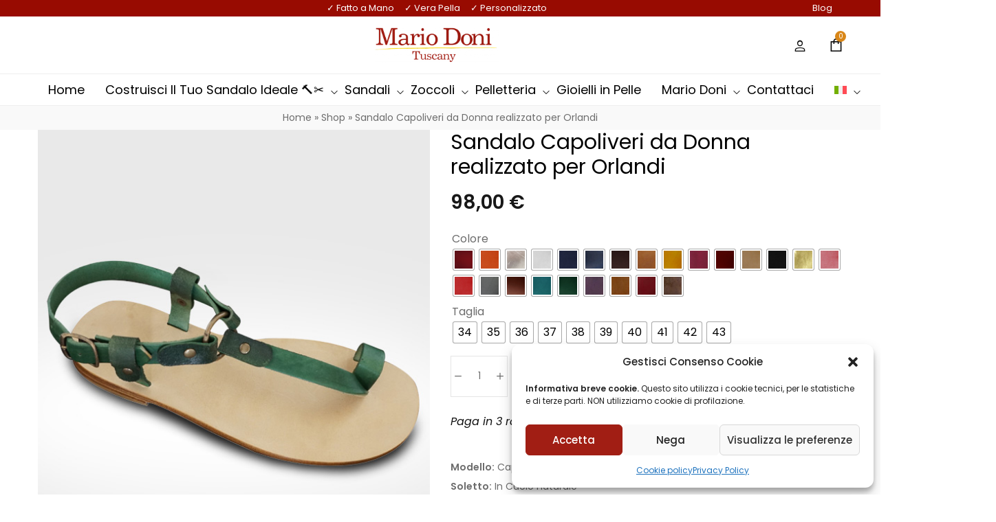

--- FILE ---
content_type: text/html; charset=UTF-8
request_url: https://www.mariodoni.it/prodotto/sandalo-capoliveri-da-donna-realizzato-per-orlandi/
body_size: 68458
content:
<!DOCTYPE html>
<html lang="it-IT">
<head>
    <meta charset="UTF-8">
    <link rel="profile" href="//gmpg.org/xfn/11">
    <meta name='robots' content='index, follow, max-image-preview:large, max-snippet:-1, max-video-preview:-1' />
	<style>img:is([sizes="auto" i], [sizes^="auto," i]) { contain-intrinsic-size: 3000px 1500px }</style>
	<link rel="alternate" hreflang="en" href="https://www.mariodoni.it/en/prodotto/sandal-capoliveri-woman-realized-for-orlandi/" />
<link rel="alternate" hreflang="de" href="https://www.mariodoni.it/de/prodotto/sandale-capoliveri-frau-realisiert-fur-orlandi/" />
<link rel="alternate" hreflang="it" href="https://www.mariodoni.it/prodotto/sandalo-capoliveri-da-donna-realizzato-per-orlandi/" />
<link rel="alternate" hreflang="x-default" href="https://www.mariodoni.it/prodotto/sandalo-capoliveri-da-donna-realizzato-per-orlandi/" />

<!-- Google Tag Manager for WordPress by gtm4wp.com -->
<script data-cfasync="false" data-pagespeed-no-defer>
	var gtm4wp_datalayer_name = "dataLayer";
	var dataLayer = dataLayer || [];
	const gtm4wp_use_sku_instead = false;
	const gtm4wp_currency = 'EUR';
	const gtm4wp_product_per_impression = 10;
	const gtm4wp_clear_ecommerce = false;
	const gtm4wp_datalayer_max_timeout = 2000;
</script>
<!-- End Google Tag Manager for WordPress by gtm4wp.com --><meta name="apple-mobile-web-app-capable" content="yes">
	<!-- This site is optimized with the Yoast SEO plugin v26.3 - https://yoast.com/wordpress/plugins/seo/ -->
	<title>Sandalo Capoliveri infradito donna - Vera pelle artigianale</title>
	<meta name="description" content="Utilizziamo Vera Pelle al Vegetale, pellame caratteristico della produzione conciaria toscana. Manufatti artigianali unici nel loro genere." />
	<link rel="canonical" href="https://www.mariodoni.it/prodotto/sandalo-capoliveri-da-donna-realizzato-per-orlandi/" />
	<meta property="og:locale" content="it_IT" />
	<meta property="og:type" content="article" />
	<meta property="og:title" content="Sandalo Capoliveri infradito donna - Vera pelle artigianale" />
	<meta property="og:description" content="Utilizziamo Vera Pelle al Vegetale, pellame caratteristico della produzione conciaria toscana. Manufatti artigianali unici nel loro genere." />
	<meta property="og:url" content="https://www.mariodoni.it/prodotto/sandalo-capoliveri-da-donna-realizzato-per-orlandi/" />
	<meta property="og:site_name" content="Mario Doni" />
	<meta property="article:publisher" content="https://www.facebook.com/MarioDoniArtigianato/" />
	<meta property="article:modified_time" content="2025-11-16T11:46:36+00:00" />
	<meta property="og:image" content="https://www.mariodoni.it/wp-content/uploads/2024/09/sandali-donna-cuoio-pelle-infradito-colore-verde.jpg" />
	<meta property="og:image:width" content="561" />
	<meta property="og:image:height" content="646" />
	<meta property="og:image:type" content="image/jpeg" />
	<meta name="twitter:card" content="summary_large_image" />
	<meta name="twitter:label1" content="Tempo di lettura stimato" />
	<meta name="twitter:data1" content="2 minuti" />
	<script type="application/ld+json" class="yoast-schema-graph">{"@context":"https://schema.org","@graph":[{"@type":"WebPage","@id":"https://www.mariodoni.it/prodotto/sandalo-capoliveri-da-donna-realizzato-per-orlandi/","url":"https://www.mariodoni.it/prodotto/sandalo-capoliveri-da-donna-realizzato-per-orlandi/","name":"Sandalo Capoliveri infradito donna - Vera pelle artigianale","isPartOf":{"@id":"https://www.mariodoni.it/#website"},"primaryImageOfPage":{"@id":"https://www.mariodoni.it/prodotto/sandalo-capoliveri-da-donna-realizzato-per-orlandi/#primaryimage"},"image":{"@id":"https://www.mariodoni.it/prodotto/sandalo-capoliveri-da-donna-realizzato-per-orlandi/#primaryimage"},"thumbnailUrl":"https://www.mariodoni.it/wp-content/uploads/2024/09/sandali-donna-cuoio-pelle-infradito-colore-verde.jpg","datePublished":"2017-01-13T15:44:02+00:00","dateModified":"2025-11-16T11:46:36+00:00","description":"Utilizziamo Vera Pelle al Vegetale, pellame caratteristico della produzione conciaria toscana. Manufatti artigianali unici nel loro genere.","breadcrumb":{"@id":"https://www.mariodoni.it/prodotto/sandalo-capoliveri-da-donna-realizzato-per-orlandi/#breadcrumb"},"inLanguage":"it-IT","potentialAction":[{"@type":"ReadAction","target":["https://www.mariodoni.it/prodotto/sandalo-capoliveri-da-donna-realizzato-per-orlandi/"]}]},{"@type":"ImageObject","inLanguage":"it-IT","@id":"https://www.mariodoni.it/prodotto/sandalo-capoliveri-da-donna-realizzato-per-orlandi/#primaryimage","url":"https://www.mariodoni.it/wp-content/uploads/2024/09/sandali-donna-cuoio-pelle-infradito-colore-verde.jpg","contentUrl":"https://www.mariodoni.it/wp-content/uploads/2024/09/sandali-donna-cuoio-pelle-infradito-colore-verde.jpg","width":561,"height":646,"caption":"sandali in pelle artigianali donna"},{"@type":"BreadcrumbList","@id":"https://www.mariodoni.it/prodotto/sandalo-capoliveri-da-donna-realizzato-per-orlandi/#breadcrumb","itemListElement":[{"@type":"ListItem","position":1,"name":"Home","item":"https://www.mariodoni.it/"},{"@type":"ListItem","position":2,"name":"Shop","item":"https://www.mariodoni.it/negozio/"},{"@type":"ListItem","position":3,"name":"Sandalo Capoliveri da Donna realizzato per Orlandi"}]},{"@type":"WebSite","@id":"https://www.mariodoni.it/#website","url":"https://www.mariodoni.it/","name":"Mario Doni","description":"","publisher":{"@id":"https://www.mariodoni.it/#organization"},"potentialAction":[{"@type":"SearchAction","target":{"@type":"EntryPoint","urlTemplate":"https://www.mariodoni.it/?s={search_term_string}"},"query-input":{"@type":"PropertyValueSpecification","valueRequired":true,"valueName":"search_term_string"}}],"inLanguage":"it-IT"},{"@type":"Organization","@id":"https://www.mariodoni.it/#organization","name":"Mario Doni","url":"https://www.mariodoni.it/","logo":{"@type":"ImageObject","inLanguage":"it-IT","@id":"https://www.mariodoni.it/#/schema/logo/image/","url":"https://www.mariodoni.it/wp-content/uploads/2025/01/mario-doni-logo200.jpg","contentUrl":"https://www.mariodoni.it/wp-content/uploads/2025/01/mario-doni-logo200.jpg","width":1161,"height":382,"caption":"Mario Doni"},"image":{"@id":"https://www.mariodoni.it/#/schema/logo/image/"},"sameAs":["https://www.facebook.com/MarioDoniArtigianato/","https://www.instagram.com/mariodoni_artigianato/"]}]}</script>
	<!-- / Yoast SEO plugin. -->


<link rel='dns-prefetch' href='//widget.feedaty.com' />
<link rel='dns-prefetch' href='//fonts.googleapis.com' />
<meta name="viewport" content="width=device-width, initial-scale=1.0"><link rel='stylesheet' id='wp-block-library-css' href='https://www.mariodoni.it/wp-includes/css/dist/block-library/style.min.css?ver=6.8.3' type='text/css' media='all' />
<style id='wp-block-library-theme-inline-css' type='text/css'>
.wp-block-audio :where(figcaption){color:#555;font-size:13px;text-align:center}.is-dark-theme .wp-block-audio :where(figcaption){color:#ffffffa6}.wp-block-audio{margin:0 0 1em}.wp-block-code{border:1px solid #ccc;border-radius:4px;font-family:Menlo,Consolas,monaco,monospace;padding:.8em 1em}.wp-block-embed :where(figcaption){color:#555;font-size:13px;text-align:center}.is-dark-theme .wp-block-embed :where(figcaption){color:#ffffffa6}.wp-block-embed{margin:0 0 1em}.blocks-gallery-caption{color:#555;font-size:13px;text-align:center}.is-dark-theme .blocks-gallery-caption{color:#ffffffa6}:root :where(.wp-block-image figcaption){color:#555;font-size:13px;text-align:center}.is-dark-theme :root :where(.wp-block-image figcaption){color:#ffffffa6}.wp-block-image{margin:0 0 1em}.wp-block-pullquote{border-bottom:4px solid;border-top:4px solid;color:currentColor;margin-bottom:1.75em}.wp-block-pullquote cite,.wp-block-pullquote footer,.wp-block-pullquote__citation{color:currentColor;font-size:.8125em;font-style:normal;text-transform:uppercase}.wp-block-quote{border-left:.25em solid;margin:0 0 1.75em;padding-left:1em}.wp-block-quote cite,.wp-block-quote footer{color:currentColor;font-size:.8125em;font-style:normal;position:relative}.wp-block-quote:where(.has-text-align-right){border-left:none;border-right:.25em solid;padding-left:0;padding-right:1em}.wp-block-quote:where(.has-text-align-center){border:none;padding-left:0}.wp-block-quote.is-large,.wp-block-quote.is-style-large,.wp-block-quote:where(.is-style-plain){border:none}.wp-block-search .wp-block-search__label{font-weight:700}.wp-block-search__button{border:1px solid #ccc;padding:.375em .625em}:where(.wp-block-group.has-background){padding:1.25em 2.375em}.wp-block-separator.has-css-opacity{opacity:.4}.wp-block-separator{border:none;border-bottom:2px solid;margin-left:auto;margin-right:auto}.wp-block-separator.has-alpha-channel-opacity{opacity:1}.wp-block-separator:not(.is-style-wide):not(.is-style-dots){width:100px}.wp-block-separator.has-background:not(.is-style-dots){border-bottom:none;height:1px}.wp-block-separator.has-background:not(.is-style-wide):not(.is-style-dots){height:2px}.wp-block-table{margin:0 0 1em}.wp-block-table td,.wp-block-table th{word-break:normal}.wp-block-table :where(figcaption){color:#555;font-size:13px;text-align:center}.is-dark-theme .wp-block-table :where(figcaption){color:#ffffffa6}.wp-block-video :where(figcaption){color:#555;font-size:13px;text-align:center}.is-dark-theme .wp-block-video :where(figcaption){color:#ffffffa6}.wp-block-video{margin:0 0 1em}:root :where(.wp-block-template-part.has-background){margin-bottom:0;margin-top:0;padding:1.25em 2.375em}
</style>
<style id='classic-theme-styles-inline-css' type='text/css'>
/*! This file is auto-generated */
.wp-block-button__link{color:#fff;background-color:#32373c;border-radius:9999px;box-shadow:none;text-decoration:none;padding:calc(.667em + 2px) calc(1.333em + 2px);font-size:1.125em}.wp-block-file__button{background:#32373c;color:#fff;text-decoration:none}
</style>
<style id='global-styles-inline-css' type='text/css'>
:root{--wp--preset--aspect-ratio--square: 1;--wp--preset--aspect-ratio--4-3: 4/3;--wp--preset--aspect-ratio--3-4: 3/4;--wp--preset--aspect-ratio--3-2: 3/2;--wp--preset--aspect-ratio--2-3: 2/3;--wp--preset--aspect-ratio--16-9: 16/9;--wp--preset--aspect-ratio--9-16: 9/16;--wp--preset--color--black: #000000;--wp--preset--color--cyan-bluish-gray: #abb8c3;--wp--preset--color--white: #ffffff;--wp--preset--color--pale-pink: #f78da7;--wp--preset--color--vivid-red: #cf2e2e;--wp--preset--color--luminous-vivid-orange: #ff6900;--wp--preset--color--luminous-vivid-amber: #fcb900;--wp--preset--color--light-green-cyan: #7bdcb5;--wp--preset--color--vivid-green-cyan: #00d084;--wp--preset--color--pale-cyan-blue: #8ed1fc;--wp--preset--color--vivid-cyan-blue: #0693e3;--wp--preset--color--vivid-purple: #9b51e0;--wp--preset--color--lauriel-theme-primary: #4241FF;--wp--preset--color--lauriel-theme-secondary: #212121;--wp--preset--color--strong-magenta: #a156b4;--wp--preset--color--light-grayish-magenta: #d0a5db;--wp--preset--color--very-light-gray: #eee;--wp--preset--color--very-dark-gray: #444;--wp--preset--gradient--vivid-cyan-blue-to-vivid-purple: linear-gradient(135deg,rgba(6,147,227,1) 0%,rgb(155,81,224) 100%);--wp--preset--gradient--light-green-cyan-to-vivid-green-cyan: linear-gradient(135deg,rgb(122,220,180) 0%,rgb(0,208,130) 100%);--wp--preset--gradient--luminous-vivid-amber-to-luminous-vivid-orange: linear-gradient(135deg,rgba(252,185,0,1) 0%,rgba(255,105,0,1) 100%);--wp--preset--gradient--luminous-vivid-orange-to-vivid-red: linear-gradient(135deg,rgba(255,105,0,1) 0%,rgb(207,46,46) 100%);--wp--preset--gradient--very-light-gray-to-cyan-bluish-gray: linear-gradient(135deg,rgb(238,238,238) 0%,rgb(169,184,195) 100%);--wp--preset--gradient--cool-to-warm-spectrum: linear-gradient(135deg,rgb(74,234,220) 0%,rgb(151,120,209) 20%,rgb(207,42,186) 40%,rgb(238,44,130) 60%,rgb(251,105,98) 80%,rgb(254,248,76) 100%);--wp--preset--gradient--blush-light-purple: linear-gradient(135deg,rgb(255,206,236) 0%,rgb(152,150,240) 100%);--wp--preset--gradient--blush-bordeaux: linear-gradient(135deg,rgb(254,205,165) 0%,rgb(254,45,45) 50%,rgb(107,0,62) 100%);--wp--preset--gradient--luminous-dusk: linear-gradient(135deg,rgb(255,203,112) 0%,rgb(199,81,192) 50%,rgb(65,88,208) 100%);--wp--preset--gradient--pale-ocean: linear-gradient(135deg,rgb(255,245,203) 0%,rgb(182,227,212) 50%,rgb(51,167,181) 100%);--wp--preset--gradient--electric-grass: linear-gradient(135deg,rgb(202,248,128) 0%,rgb(113,206,126) 100%);--wp--preset--gradient--midnight: linear-gradient(135deg,rgb(2,3,129) 0%,rgb(40,116,252) 100%);--wp--preset--font-size--small: 13px;--wp--preset--font-size--medium: 20px;--wp--preset--font-size--large: 36px;--wp--preset--font-size--x-large: 42px;--wp--preset--spacing--20: 0.44rem;--wp--preset--spacing--30: 0.67rem;--wp--preset--spacing--40: 1rem;--wp--preset--spacing--50: 1.5rem;--wp--preset--spacing--60: 2.25rem;--wp--preset--spacing--70: 3.38rem;--wp--preset--spacing--80: 5.06rem;--wp--preset--shadow--natural: 6px 6px 9px rgba(0, 0, 0, 0.2);--wp--preset--shadow--deep: 12px 12px 50px rgba(0, 0, 0, 0.4);--wp--preset--shadow--sharp: 6px 6px 0px rgba(0, 0, 0, 0.2);--wp--preset--shadow--outlined: 6px 6px 0px -3px rgba(255, 255, 255, 1), 6px 6px rgba(0, 0, 0, 1);--wp--preset--shadow--crisp: 6px 6px 0px rgba(0, 0, 0, 1);}:where(.is-layout-flex){gap: 0.5em;}:where(.is-layout-grid){gap: 0.5em;}body .is-layout-flex{display: flex;}.is-layout-flex{flex-wrap: wrap;align-items: center;}.is-layout-flex > :is(*, div){margin: 0;}body .is-layout-grid{display: grid;}.is-layout-grid > :is(*, div){margin: 0;}:where(.wp-block-columns.is-layout-flex){gap: 2em;}:where(.wp-block-columns.is-layout-grid){gap: 2em;}:where(.wp-block-post-template.is-layout-flex){gap: 1.25em;}:where(.wp-block-post-template.is-layout-grid){gap: 1.25em;}.has-black-color{color: var(--wp--preset--color--black) !important;}.has-cyan-bluish-gray-color{color: var(--wp--preset--color--cyan-bluish-gray) !important;}.has-white-color{color: var(--wp--preset--color--white) !important;}.has-pale-pink-color{color: var(--wp--preset--color--pale-pink) !important;}.has-vivid-red-color{color: var(--wp--preset--color--vivid-red) !important;}.has-luminous-vivid-orange-color{color: var(--wp--preset--color--luminous-vivid-orange) !important;}.has-luminous-vivid-amber-color{color: var(--wp--preset--color--luminous-vivid-amber) !important;}.has-light-green-cyan-color{color: var(--wp--preset--color--light-green-cyan) !important;}.has-vivid-green-cyan-color{color: var(--wp--preset--color--vivid-green-cyan) !important;}.has-pale-cyan-blue-color{color: var(--wp--preset--color--pale-cyan-blue) !important;}.has-vivid-cyan-blue-color{color: var(--wp--preset--color--vivid-cyan-blue) !important;}.has-vivid-purple-color{color: var(--wp--preset--color--vivid-purple) !important;}.has-black-background-color{background-color: var(--wp--preset--color--black) !important;}.has-cyan-bluish-gray-background-color{background-color: var(--wp--preset--color--cyan-bluish-gray) !important;}.has-white-background-color{background-color: var(--wp--preset--color--white) !important;}.has-pale-pink-background-color{background-color: var(--wp--preset--color--pale-pink) !important;}.has-vivid-red-background-color{background-color: var(--wp--preset--color--vivid-red) !important;}.has-luminous-vivid-orange-background-color{background-color: var(--wp--preset--color--luminous-vivid-orange) !important;}.has-luminous-vivid-amber-background-color{background-color: var(--wp--preset--color--luminous-vivid-amber) !important;}.has-light-green-cyan-background-color{background-color: var(--wp--preset--color--light-green-cyan) !important;}.has-vivid-green-cyan-background-color{background-color: var(--wp--preset--color--vivid-green-cyan) !important;}.has-pale-cyan-blue-background-color{background-color: var(--wp--preset--color--pale-cyan-blue) !important;}.has-vivid-cyan-blue-background-color{background-color: var(--wp--preset--color--vivid-cyan-blue) !important;}.has-vivid-purple-background-color{background-color: var(--wp--preset--color--vivid-purple) !important;}.has-black-border-color{border-color: var(--wp--preset--color--black) !important;}.has-cyan-bluish-gray-border-color{border-color: var(--wp--preset--color--cyan-bluish-gray) !important;}.has-white-border-color{border-color: var(--wp--preset--color--white) !important;}.has-pale-pink-border-color{border-color: var(--wp--preset--color--pale-pink) !important;}.has-vivid-red-border-color{border-color: var(--wp--preset--color--vivid-red) !important;}.has-luminous-vivid-orange-border-color{border-color: var(--wp--preset--color--luminous-vivid-orange) !important;}.has-luminous-vivid-amber-border-color{border-color: var(--wp--preset--color--luminous-vivid-amber) !important;}.has-light-green-cyan-border-color{border-color: var(--wp--preset--color--light-green-cyan) !important;}.has-vivid-green-cyan-border-color{border-color: var(--wp--preset--color--vivid-green-cyan) !important;}.has-pale-cyan-blue-border-color{border-color: var(--wp--preset--color--pale-cyan-blue) !important;}.has-vivid-cyan-blue-border-color{border-color: var(--wp--preset--color--vivid-cyan-blue) !important;}.has-vivid-purple-border-color{border-color: var(--wp--preset--color--vivid-purple) !important;}.has-vivid-cyan-blue-to-vivid-purple-gradient-background{background: var(--wp--preset--gradient--vivid-cyan-blue-to-vivid-purple) !important;}.has-light-green-cyan-to-vivid-green-cyan-gradient-background{background: var(--wp--preset--gradient--light-green-cyan-to-vivid-green-cyan) !important;}.has-luminous-vivid-amber-to-luminous-vivid-orange-gradient-background{background: var(--wp--preset--gradient--luminous-vivid-amber-to-luminous-vivid-orange) !important;}.has-luminous-vivid-orange-to-vivid-red-gradient-background{background: var(--wp--preset--gradient--luminous-vivid-orange-to-vivid-red) !important;}.has-very-light-gray-to-cyan-bluish-gray-gradient-background{background: var(--wp--preset--gradient--very-light-gray-to-cyan-bluish-gray) !important;}.has-cool-to-warm-spectrum-gradient-background{background: var(--wp--preset--gradient--cool-to-warm-spectrum) !important;}.has-blush-light-purple-gradient-background{background: var(--wp--preset--gradient--blush-light-purple) !important;}.has-blush-bordeaux-gradient-background{background: var(--wp--preset--gradient--blush-bordeaux) !important;}.has-luminous-dusk-gradient-background{background: var(--wp--preset--gradient--luminous-dusk) !important;}.has-pale-ocean-gradient-background{background: var(--wp--preset--gradient--pale-ocean) !important;}.has-electric-grass-gradient-background{background: var(--wp--preset--gradient--electric-grass) !important;}.has-midnight-gradient-background{background: var(--wp--preset--gradient--midnight) !important;}.has-small-font-size{font-size: var(--wp--preset--font-size--small) !important;}.has-medium-font-size{font-size: var(--wp--preset--font-size--medium) !important;}.has-large-font-size{font-size: var(--wp--preset--font-size--large) !important;}.has-x-large-font-size{font-size: var(--wp--preset--font-size--x-large) !important;}
:where(.wp-block-post-template.is-layout-flex){gap: 1.25em;}:where(.wp-block-post-template.is-layout-grid){gap: 1.25em;}
:where(.wp-block-columns.is-layout-flex){gap: 2em;}:where(.wp-block-columns.is-layout-grid){gap: 2em;}
:root :where(.wp-block-pullquote){font-size: 1.5em;line-height: 1.6;}
</style>
<link rel='stylesheet' id='contact-form-7-css' href='https://www.mariodoni.it/wp-content/plugins/contact-form-7/includes/css/styles.css?ver=6.1.3' type='text/css' media='all' />
<link rel='stylesheet' id='feedaty-rating-for-woocommerce-css' href='https://www.mariodoni.it/wp-content/plugins/feedaty-rating-for-woocommerce/public/css/feedaty-rating-for-woocommerce-public.css?ver=1.0.31' type='text/css' media='all' />
<link rel='stylesheet' id='sr7css-css' href='//www.mariodoni.it/wp-content/plugins/revslider/public/css/sr7.css?ver=6.7.34' type='text/css' media='all' />
<link rel='stylesheet' id='vpc-public-css-css' href='https://www.mariodoni.it/wp-content/plugins/visual-product-configurator/public/css/vpc-public.css?ver=7.6.4' type='text/css' media='all' />
<link rel='stylesheet' id='wcml-dropdown-0-css' href='//www.mariodoni.it/wp-content/plugins/woocommerce-multilingual/templates/currency-switchers/legacy-dropdown/style.css?ver=5.5.2.3' type='text/css' media='all' />
<link rel='stylesheet' id='photoswipe-css' href='https://www.mariodoni.it/wp-content/plugins/woocommerce/assets/css/photoswipe/photoswipe.min.css?ver=10.3.4' type='text/css' media='all' />
<link rel='stylesheet' id='photoswipe-default-skin-css' href='https://www.mariodoni.it/wp-content/plugins/woocommerce/assets/css/photoswipe/default-skin/default-skin.min.css?ver=10.3.4' type='text/css' media='all' />
<style id='woocommerce-inline-inline-css' type='text/css'>
.woocommerce form .form-row .required { visibility: visible; }
</style>
<link rel='stylesheet' id='wpml-legacy-horizontal-list-0-css' href='https://www.mariodoni.it/wp-content/plugins/sitepress-multilingual-cms/templates/language-switchers/legacy-list-horizontal/style.min.css?ver=1' type='text/css' media='all' />
<link rel='stylesheet' id='wpml-menu-item-0-css' href='https://www.mariodoni.it/wp-content/plugins/sitepress-multilingual-cms/templates/language-switchers/menu-item/style.min.css?ver=1' type='text/css' media='all' />
<link rel='stylesheet' id='cmplz-general-css' href='https://www.mariodoni.it/wp-content/plugins/complianz-gdpr/assets/css/cookieblocker.min.css?ver=1762414947' type='text/css' media='all' />
<link rel='stylesheet' id='woo-variation-swatches-css' href='https://www.mariodoni.it/wp-content/plugins/woo-variation-swatches/assets/css/frontend.min.css?ver=1762415661' type='text/css' media='all' />
<style id='woo-variation-swatches-inline-css' type='text/css'>
:root {
--wvs-tick:url("data:image/svg+xml;utf8,%3Csvg filter='drop-shadow(0px 0px 2px rgb(0 0 0 / .8))' xmlns='http://www.w3.org/2000/svg'  viewBox='0 0 30 30'%3E%3Cpath fill='none' stroke='%23ffffff' stroke-linecap='round' stroke-linejoin='round' stroke-width='4' d='M4 16L11 23 27 7'/%3E%3C/svg%3E");

--wvs-cross:url("data:image/svg+xml;utf8,%3Csvg filter='drop-shadow(0px 0px 5px rgb(255 255 255 / .6))' xmlns='http://www.w3.org/2000/svg' width='72px' height='72px' viewBox='0 0 24 24'%3E%3Cpath fill='none' stroke='%23ff0000' stroke-linecap='round' stroke-width='0.6' d='M5 5L19 19M19 5L5 19'/%3E%3C/svg%3E");
--wvs-single-product-item-width:30px;
--wvs-single-product-item-height:30px;
--wvs-single-product-item-font-size:16px}
</style>
<link rel='stylesheet' id='brands-styles-css' href='https://www.mariodoni.it/wp-content/plugins/woocommerce/assets/css/brands.css?ver=10.3.4' type='text/css' media='all' />
<link rel='stylesheet' id='lauriel-font-lastudioicon-css' href='https://www.mariodoni.it/wp-content/themes/lauriel/assets/css/lastudioicon.min.css?ver=1.2.5' type='text/css' media='all' />
<link rel='stylesheet' id='lauriel-extra-elementor-css' href='https://www.mariodoni.it/wp-content/themes/lauriel/assets/css/lastudio-elements.min.css?ver=1.2.5' type='text/css' media='all' />
<link rel='stylesheet' id='lauriel-theme-css' href='https://www.mariodoni.it/wp-content/themes/lauriel/style.min.css?ver=1.2.5' type='text/css' media='all' />
<link rel='stylesheet' id='lauriel-woocommerce-css' href='https://www.mariodoni.it/wp-content/themes/lauriel/assets/css/woocommerce.min.css?ver=1.2.5' type='text/css' media='all' />
<style id='lauriel-woocommerce-inline-css' type='text/css'>
:root{--theme-body-font-family: "Poppins";--theme-body-font-color: #6D6D6D;--theme-heading-font-family: "Playfair Display",serif;--theme-heading-font-color: #000000;--theme-three-font-family: "Playfair Display",serif;--theme-primary-color: #D98719;--theme-link-hover-color: #D98719;--theme-secondary-color: #181818;--theme-three-color: #979797;--theme-border-color: #ebebeb;--theme-newsletter-popup-width: 790px;--theme-newsletter-popup-height: 430px;--theme-body-line-height: 1.8;--theme-h1-font-size: 36px;--theme-h2-font-size: 32px;--theme-h3-font-size: 28px;--theme-h4-font-size: 24px;--theme-h5-font-size: 20px;--theme-h6-font-size: 18px}@media(min-width: 600px){ body.enable-footer-bars{ padding-bottom: 0} .footer-handheld-footer-bar { opacity: 0 !important; visibility: hidden !important } }.section-page-header{background-color:#f9f9f9;}.section-page-header .page-title { color: #181818 }.section-page-header { color: #6d6d6d }.section-page-header a { color: #6d6d6d }.section-page-header a:hover { color: #181818 }#main #content-wrap{padding-top:20px;padding-bottom:0px;}.section-page-header .page-header-inner{padding-top:30px;padding-bottom:30px;}.section-page-header .site-breadcrumbs{font-size:12px;}.lastudio-posts.blog__entries .post-thumbnail .blog_item--thumbnail, .lastudio-posts.blog__entries .post-thumbnail .blog_item--thumbnail .slick-slide .sinmer{ padding-bottom: 100%}body{font-family:"Poppins";font-weight:normal;font-size:16px;}h1,h2,h3,h4,h5,h6,.theme-heading, .widget-title, .comments-title, .comment-reply-title, .entry-title{color:#000000;}h1{font-size:26px;}h2{font-size:26px;}@media (min-width: 576px) {#main #content-wrap{padding-top:30px;padding-bottom:0px;}.section-page-header .page-header-inner{padding-top:40px;padding-bottom:40px;}h1{font-size:26px;}h2{font-size:26px;}}@media (min-width: 992px) {#main #content-wrap{padding-top:70px;padding-bottom:0px;}.section-page-header .site-breadcrumbs{font-size:14px;}h1{font-size:30px;}h2{font-size:30px;}}@media (min-width: 1280px) {.section-page-header .page-header-inner{padding-top:50px;padding-bottom:50px;}h1{font-size:34px;}h2{font-size:34px;}}@media (min-width: 1700px) {.la-shop-products .ul_products.products{margin-right:-30px;margin-left:-30px;}.la-shop-products .ul_products.products li.product_item{padding-right:30px;padding-left:30px;}h1{font-size:34px;}h2{font-size:34px;}}.lds-ripple {
    display: inline-block;
    position: relative;
    width: 64px;
    height: 64px
}
.lds-ripple div {
    position: absolute;
    border: 4px solid #fff;
    opacity: 1;
    border-radius: 50%;
    animation: lds-ripple 1s cubic-bezier(0, 0.2, 0.8, 1) infinite
}
.lds-ripple div:nth-child(2) {
    animation-delay: -0.5s
}
@keyframes lds-ripple {
    0% {
        top: 28px;
        left: 28px;
        width: 0;
        height: 0;
        opacity: 1
    }
    100% {
        top: -1px;
        left: -1px;
        width: 58px;
        height: 58px;
        opacity: 0
    }
}
.site-loading .la-image-loading {
    opacity: 1;
    visibility: visible;
}
.header-type-vertical:not(.body-loaded) #lastudio-header-builder .lahb-vertical.lahb-vcom {
    opacity: 0;
}
.la-image-loading.spinner-custom .content {
    width: 100px;
    margin-top: -50px;
    height: 100px;
    margin-left: -50px;
    text-align: center
}
.la-image-loading.spinner-custom .content img {
    width: auto;
    margin: 0 auto
}
.la-image-loading {
    opacity: 0;
    position: fixed;
    left: 0;
    top: 0;
    right: 0;
    bottom: 0;
    background: #fff;
    overflow: hidden;
    transition: all .3s ease-in-out;
    -webkit-transition: all .3s ease-in-out;
    visibility: hidden;
    z-index: 2
}
.la-image-loading .content {
    position: absolute;
    width: 50px;
    height: 50px;
    top: 50%;
    left: 50%;
    margin-left: -25px;
    margin-top: -25px
}
.la-loader.spinner1 {
    width: 40px;
    height: 40px;
    margin: 5px;
    display: block;
    box-shadow: 0 0 20px 0 rgba(0, 0, 0, 0.15);
    -webkit-box-shadow: 0 0 20px 0 rgba(0, 0, 0, 0.15);
    -webkit-animation: la-rotateplane 1.2s infinite ease-in-out;
    animation: la-rotateplane 1.2s infinite ease-in-out;
    border-radius: 3px;
    -moz-border-radius: 3px;
    -webkit-border-radius: 3px
}
.la-loader.spinner2 {
    width: 40px;
    height: 40px;
    margin: 5px;
    box-shadow: 0 0 20px 0 rgba(0, 0, 0, 0.15);
    -webkit-box-shadow: 0 0 20px 0 rgba(0, 0, 0, 0.15);
    border-radius: 100%;
    -webkit-animation: la-scaleout 1.0s infinite ease-in-out;
    animation: la-scaleout 1.0s infinite ease-in-out
}
.la-loader.spinner3 {
    margin: 15px 0 0 -10px;
    width: 70px;
    text-align: center
}
.la-loader.spinner3 [class*="bounce"] {
    width: 18px;
    height: 18px;
    box-shadow: 0 0 20px 0 rgba(0, 0, 0, 0.15);
    -webkit-box-shadow: 0 0 20px 0 rgba(0, 0, 0, 0.15);
    border-radius: 100%;
    display: inline-block;
    -webkit-animation: la-bouncedelay 1.4s infinite ease-in-out;
    animation: la-bouncedelay 1.4s infinite ease-in-out;
    -webkit-animation-fill-mode: both;
    animation-fill-mode: both
}
.la-loader.spinner3 .bounce1 {
    -webkit-animation-delay: -.32s;
    animation-delay: -.32s
}
.la-loader.spinner3 .bounce2 {
    -webkit-animation-delay: -.16s;
    animation-delay: -.16s
}
.la-loader.spinner4 {
    margin: 5px;
    width: 40px;
    height: 40px;
    text-align: center;
    -webkit-animation: la-rotate 2.0s infinite linear;
    animation: la-rotate 2.0s infinite linear
}
.la-loader.spinner4 [class*="dot"] {
    width: 60%;
    height: 60%;
    display: inline-block;
    position: absolute;
    top: 0;
    border-radius: 100%;
    -webkit-animation: la-bounce 2.0s infinite ease-in-out;
    animation: la-bounce 2.0s infinite ease-in-out;
    box-shadow: 0 0 20px 0 rgba(0, 0, 0, 0.15);
    -webkit-box-shadow: 0 0 20px 0 rgba(0, 0, 0, 0.15)
}
.la-loader.spinner4 .dot2 {
    top: auto;
    bottom: 0;
    -webkit-animation-delay: -1.0s;
    animation-delay: -1.0s
}
.la-loader.spinner5 {
    margin: 5px;
    width: 40px;
    height: 40px
}
.la-loader.spinner5 div {
    width: 33%;
    height: 33%;
    float: left;
    -webkit-animation: la-cubeGridScaleDelay 1.3s infinite ease-in-out;
    animation: la-cubeGridScaleDelay 1.3s infinite ease-in-out
}
.la-loader.spinner5 div:nth-child(1), .la-loader.spinner5 div:nth-child(5), .la-loader.spinner5 div:nth-child(9) {
    -webkit-animation-delay: .2s;
    animation-delay: .2s
}
.la-loader.spinner5 div:nth-child(2), .la-loader.spinner5 div:nth-child(6) {
    -webkit-animation-delay: .3s;
    animation-delay: .3s
}
.la-loader.spinner5 div:nth-child(3) {
    -webkit-animation-delay: .4s;
    animation-delay: .4s
}
.la-loader.spinner5 div:nth-child(4), .la-loader.spinner5 div:nth-child(8) {
    -webkit-animation-delay: .1s;
    animation-delay: .1s
}
.la-loader.spinner5 div:nth-child(7) {
    -webkit-animation-delay: 0s;
    animation-delay: 0s
}
@-webkit-keyframes la-rotateplane {
    0% {
        -webkit-transform: perspective(120px)
    }
    50% {
        -webkit-transform: perspective(120px) rotateY(180deg)
    }
    100% {
        -webkit-transform: perspective(120px) rotateY(180deg) rotateX(180deg)
    }
}
@keyframes la-rotateplane {
    0% {
        transform: perspective(120px) rotateX(0deg) rotateY(0deg)
    }
    50% {
        transform: perspective(120px) rotateX(-180.1deg) rotateY(0deg)
    }
    100% {
        transform: perspective(120px) rotateX(-180deg) rotateY(-179.9deg)
    }
}
@-webkit-keyframes la-scaleout {
    0% {
        -webkit-transform: scale(0);
    }
    100% {
        -webkit-transform: scale(1);
        opacity: 0
    }
}
@keyframes la-scaleout {
    0% {
        transform: scale(0);
        -webkit-transform: scale(0)
    }
    100% {
        transform: scale(1);
        -webkit-transform: scale(1);
        opacity: 0
    }
}
@-webkit-keyframes la-bouncedelay {
    0%, 80%, 100% {
        -webkit-transform: scale(0)
    }
    40% {
        -webkit-transform: scale(1)
    }
}
@keyframes la-bouncedelay {
    0%, 80%, 100% {
        transform: scale(0)
    }
    40% {
        transform: scale(1)
    }
}
@-webkit-keyframes la-rotate {
    100% {
        -webkit-transform: rotate(360deg)
    }
}
@keyframes la-rotate {
    100% {
        transform: rotate(360deg);
        -webkit-transform: rotate(360deg)
    }
}
@-webkit-keyframes la-bounce {
    0%, 100% {
        -webkit-transform: scale(0)
    }
    50% {
        -webkit-transform: scale(1)
    }
}
@keyframes la-bounce {
    0%, 100% {
        transform: scale(0)
    }
    50% {
        transform: scale(1)
    }
}
@-webkit-keyframes la-cubeGridScaleDelay {
    0% {
        -webkit-transform: scale3d(1, 1, 1)
    }
    35% {
        -webkit-transform: scale3d(0, 0, 1)
    }
    70% {
        -webkit-transform: scale3d(1, 1, 1)
    }
    100% {
        -webkit-transform: scale3d(1, 1, 1)
    }
}
@keyframes la-cubeGridScaleDelay {
    0% {
        transform: scale3d(1, 1, 1)
    }
    35% {
        transform: scale3d(0, 0, 1)
    }
    70% {
        transform: scale3d(1, 1, 1)
    }
    100% {
        transform: scale3d(1, 1, 1)
    }
}

.la-loader.spinner1,
.la-loader.spinner2,
.la-loader.spinner3 [class*="bounce"],
.la-loader.spinner4 [class*="dot"],
.la-loader.spinner5 div {
    background-color: var(--theme-primary-color, #F55555)
}

.la-loader-ss{
    width: 200px;
    display: block;
    height: 2px;
    background-color: #D8D8D8;
    margin-left: -50px;
    margin-top: 20px;
    position: relative;
    text-align: center
}
.la-loader-ss:before{
    content: '';
    position: absolute;
    left: 0;
    top: 0;
    height: 100%;
    background-color: var(--theme-primary-color, #F55555);
    width: var(--theme-loading-progress, 0%)
}
.la-loader-ss:after{
    content: attr(data-progress-text);
    font-size: 14px;
    padding-top: 10px
}
.body-loaded .la-loader-ss:after {
    content: '100%'
}
.body-loaded .la-loader-ss:before {
    width: 100%
}
.site-loading.body-loaded .la-loader-ss:after {
    content: '0%'
}
.site-loading.body-loaded .la-loader-ss:before {
    width: 0
}
.site-loading.active_page_loading .lahb-element:not(.lahb-logo),
.site-loading.active_page_loading #footer,
.site-loading.active_page_loading #main {
    opacity: 0
}
.site-loading.active_page_loading .lahb-element.lahb-logo {
    position: fixed;
    left: 50%;
    transform: translate(-50%,0)
}
.site-loading.active_page_loading .lahb-element.lahb-logo img.lahb-logo.logo--transparency {
    display: none
}
.site-loading.active_page_loading .lahb-element.lahb-logo img.lahb-logo.logo--normal {
    display: inline-block
}


</style>
<link rel='stylesheet' id='elementor-frontend-css' href='https://www.mariodoni.it/wp-content/uploads/elementor/css/custom-frontend.min.css?ver=1763540699' type='text/css' media='all' />
<link rel='stylesheet' id='widget-spacer-css' href='https://www.mariodoni.it/wp-content/plugins/elementor/assets/css/widget-spacer.min.css?ver=3.32.5' type='text/css' media='all' />
<link rel='stylesheet' id='widget-icon-list-css' href='https://www.mariodoni.it/wp-content/uploads/elementor/css/custom-widget-icon-list.min.css?ver=1763540699' type='text/css' media='all' />
<link rel='stylesheet' id='widget-heading-css' href='https://www.mariodoni.it/wp-content/plugins/elementor/assets/css/widget-heading.min.css?ver=3.32.5' type='text/css' media='all' />
<link rel='stylesheet' id='widget-social-icons-css' href='https://www.mariodoni.it/wp-content/plugins/elementor/assets/css/widget-social-icons.min.css?ver=3.32.5' type='text/css' media='all' />
<link rel='stylesheet' id='e-apple-webkit-css' href='https://www.mariodoni.it/wp-content/uploads/elementor/css/custom-apple-webkit.min.css?ver=1763540699' type='text/css' media='all' />
<link rel='stylesheet' id='elementor-post-6-css' href='https://www.mariodoni.it/wp-content/uploads/elementor/css/post-6.css?ver=1763540699' type='text/css' media='all' />
<link rel='stylesheet' id='elementor-post-88012-css' href='https://www.mariodoni.it/wp-content/uploads/elementor/css/post-88012.css?ver=1763542487' type='text/css' media='all' />
<link rel='stylesheet' id='wc_stripe_express_checkout_style-css' href='https://www.mariodoni.it/wp-content/plugins/woocommerce-gateway-stripe/build/express-checkout.css?ver=883d1b0d4165d89258df' type='text/css' media='all' />
<link rel='stylesheet' id='lauriel-child-style-css' href='https://www.mariodoni.it/wp-content/themes/lauriel-child/style.css?ver=1.0.0' type='text/css' media='all' />
<link rel='stylesheet' id='lasf-google-web-fonts-lauriel_options-css' href='//fonts.googleapis.com/css?family=Poppins:n,i,500,500i,600,600i,700,700i%7CPoppins:n' type='text/css' media='all' />
<link rel='stylesheet' id='elementor-gf-local-notoserifjp-css' href='https://www.mariodoni.it/wp-content/uploads/elementor/google-fonts/css/notoserifjp.css?ver=1751470336' type='text/css' media='all' />
<link rel='stylesheet' id='elementor-icons-dlicon-css' href='https://www.mariodoni.it/wp-content/plugins/lastudio/public/css/dlicon.css?ver=1.0.0' type='text/css' media='all' />
<script type="text/javascript" id="wpml-cookie-js-extra">
/* <![CDATA[ */
var wpml_cookies = {"wp-wpml_current_language":{"value":"it","expires":1,"path":"\/"}};
var wpml_cookies = {"wp-wpml_current_language":{"value":"it","expires":1,"path":"\/"}};
/* ]]> */
</script>
<script type="text/javascript" src="https://www.mariodoni.it/wp-content/plugins/sitepress-multilingual-cms/res/js/cookies/language-cookie.js?ver=484900" id="wpml-cookie-js" defer="defer" data-wp-strategy="defer"></script>
<script type="text/javascript" src="https://www.mariodoni.it/wp-includes/js/dist/hooks.min.js?ver=4d63a3d491d11ffd8ac6" id="wp-hooks-js"></script>
<script type="text/javascript" src="//www.mariodoni.it/wp-content/plugins/revslider/public/js/libs/tptools.js?ver=6.7.34" id="tp-tools-js" async="async" data-wp-strategy="async"></script>
<script type="text/javascript" src="//www.mariodoni.it/wp-content/plugins/revslider/public/js/sr7.js?ver=6.7.34" id="sr7-js" async="async" data-wp-strategy="async"></script>
<script type="text/javascript" src="https://www.mariodoni.it/wp-includes/js/jquery/jquery.min.js?ver=3.7.1" id="jquery-core-js"></script>
<script type="text/javascript" src="https://www.mariodoni.it/wp-includes/js/jquery/jquery-migrate.min.js?ver=3.4.1" id="jquery-migrate-js"></script>
<script type="text/javascript" src="https://www.mariodoni.it/wp-content/plugins/visual-product-configurator/public/js/accounting.min.js?ver=7.6.4" id="vpc-accounting-js"></script>
<script type="text/javascript" id="vpc-public-js-extra">
/* <![CDATA[ */
var ajax_object = {"ajax_url":"https:\/\/www.mariodoni.it\/wp-admin\/admin-ajax.php"};
/* ]]> */
</script>
<script type="text/javascript" src="https://www.mariodoni.it/wp-content/plugins/visual-product-configurator/public/js/vpc-public.js?ver=7.6.4" id="vpc-public-js"></script>
<script type="text/javascript" src="https://www.mariodoni.it/wp-content/plugins/woocommerce/assets/js/jquery-blockui/jquery.blockUI.min.js?ver=2.7.0-wc.10.3.4" id="wc-jquery-blockui-js" data-wp-strategy="defer"></script>
<script type="text/javascript" id="wc-add-to-cart-js-extra">
/* <![CDATA[ */
var wc_add_to_cart_params = {"ajax_url":"\/wp-admin\/admin-ajax.php","wc_ajax_url":"\/?wc-ajax=%%endpoint%%","i18n_view_cart":"Visualizza carrello","cart_url":"https:\/\/www.mariodoni.it\/carrello\/","is_cart":"","cart_redirect_after_add":"no"};
/* ]]> */
</script>
<script type="text/javascript" src="https://www.mariodoni.it/wp-content/plugins/woocommerce/assets/js/frontend/add-to-cart.min.js?ver=10.3.4" id="wc-add-to-cart-js" defer="defer" data-wp-strategy="defer"></script>
<script type="text/javascript" src="https://www.mariodoni.it/wp-content/plugins/woocommerce/assets/js/photoswipe/photoswipe.min.js?ver=4.1.1-wc.10.3.4" id="wc-photoswipe-js" defer="defer" data-wp-strategy="defer"></script>
<script type="text/javascript" src="https://www.mariodoni.it/wp-content/plugins/woocommerce/assets/js/photoswipe/photoswipe-ui-default.min.js?ver=4.1.1-wc.10.3.4" id="wc-photoswipe-ui-default-js" defer="defer" data-wp-strategy="defer"></script>
<script type="text/javascript" id="wc-single-product-js-extra">
/* <![CDATA[ */
var wc_single_product_params = {"i18n_required_rating_text":"Seleziona una valutazione","i18n_rating_options":["1 stella su 5","2 stelle su 5","3 stelle su 5","4 stelle su 5","5 stelle su 5"],"i18n_product_gallery_trigger_text":"Visualizza la galleria di immagini a schermo intero","review_rating_required":"yes","flexslider":{"rtl":false,"animation":"slide","smoothHeight":true,"directionNav":false,"controlNav":"thumbnails","slideshow":false,"animationSpeed":500,"animationLoop":false,"allowOneSlide":false},"zoom_enabled":"","zoom_options":[],"photoswipe_enabled":"1","photoswipe_options":{"shareEl":false,"closeOnScroll":false,"history":false,"hideAnimationDuration":0,"showAnimationDuration":0},"flexslider_enabled":""};
/* ]]> */
</script>
<script type="text/javascript" src="https://www.mariodoni.it/wp-content/plugins/woocommerce/assets/js/frontend/single-product.min.js?ver=10.3.4" id="wc-single-product-js" defer="defer" data-wp-strategy="defer"></script>
<script type="text/javascript" src="https://www.mariodoni.it/wp-content/plugins/woocommerce/assets/js/js-cookie/js.cookie.min.js?ver=2.1.4-wc.10.3.4" id="wc-js-cookie-js" data-wp-strategy="defer"></script>
<script type="text/javascript" id="woocommerce-js-extra">
/* <![CDATA[ */
var woocommerce_params = {"ajax_url":"\/wp-admin\/admin-ajax.php","wc_ajax_url":"\/?wc-ajax=%%endpoint%%","i18n_password_show":"Mostra password","i18n_password_hide":"Nascondi password"};
/* ]]> */
</script>
<script type="text/javascript" src="https://www.mariodoni.it/wp-content/plugins/woocommerce/assets/js/frontend/woocommerce.min.js?ver=10.3.4" id="woocommerce-js" defer="defer" data-wp-strategy="defer"></script>
<link rel="https://api.w.org/" href="https://www.mariodoni.it/wp-json/" /><link rel="alternate" title="JSON" type="application/json" href="https://www.mariodoni.it/wp-json/wp/v2/product/12322" /><link rel="EditURI" type="application/rsd+xml" title="RSD" href="https://www.mariodoni.it/xmlrpc.php?rsd" />
<meta name="generator" content="WordPress 6.8.3" />
<meta name="generator" content="WooCommerce 10.3.4" />
<link rel='shortlink' href='https://www.mariodoni.it/?p=12322' />
<link rel="alternate" title="oEmbed (JSON)" type="application/json+oembed" href="https://www.mariodoni.it/wp-json/oembed/1.0/embed?url=https%3A%2F%2Fwww.mariodoni.it%2Fprodotto%2Fsandalo-capoliveri-da-donna-realizzato-per-orlandi%2F" />
<link rel="alternate" title="oEmbed (XML)" type="text/xml+oembed" href="https://www.mariodoni.it/wp-json/oembed/1.0/embed?url=https%3A%2F%2Fwww.mariodoni.it%2Fprodotto%2Fsandalo-capoliveri-da-donna-realizzato-per-orlandi%2F&#038;format=xml" />
<meta name="generator" content="WPML ver:4.8.4 stt:1,3,27;" />
<style id="lastudiokit-extra-icons-css">.lastudioicon-tiktok:before,.lastudioicon-twitter-x:before{content:'';width:1em;height:1em;display:inline-block;vertical-align:middle;background:currentColor;mask-position:center center;-webkit-mask-position:center center;mask-repeat:no-repeat;-webkit-mask-repeat:no-repeat}.lastudioicon-tiktok:before{mask-image:url('data:image/svg+xml,<svg xmlns="http://www.w3.org/2000/svg" height="1em" viewBox="0 0 448 512"><path d="M448,209.91a210.06,210.06,0,0,1-122.77-39.25V349.38A162.55,162.55,0,1,1,185,188.31V278.2a74.62,74.62,0,1,0,52.23,71.18V0l88,0a121.18,121.18,0,0,0,1.86,22.17h0A122.18,122.18,0,0,0,381,102.39a121.43,121.43,0,0,0,67,20.14Z" fill="%231a1a1a"/></svg>');-webkit-mask-image:url('data:image/svg+xml,<svg xmlns="http://www.w3.org/2000/svg" height="1em" viewBox="0 0 448 512"><path d="M448,209.91a210.06,210.06,0,0,1-122.77-39.25V349.38A162.55,162.55,0,1,1,185,188.31V278.2a74.62,74.62,0,1,0,52.23,71.18V0l88,0a121.18,121.18,0,0,0,1.86,22.17h0A122.18,122.18,0,0,0,381,102.39a121.43,121.43,0,0,0,67,20.14Z" fill="%231a1a1a"/></svg>')}.lastudioicon-twitter-x:before{mask-image:url('data:image/svg+xml,<svg xmlns="http://www.w3.org/2000/svg" height="1em" viewBox="0 0 512 512"><path d="M389.2 48h70.6L305.6 224.2 487 464H345L233.7 318.6 106.5 464H35.8L200.7 275.5 26.8 48H172.4L272.9 180.9 389.2 48zM364.4 421.8h39.1L151.1 88h-42L364.4 421.8z"/></svg>');-webkit-mask-image:url('data:image/svg+xml,<svg xmlns="http://www.w3.org/2000/svg" height="1em" viewBox="0 0 512 512"><path d="M389.2 48h70.6L305.6 224.2 487 464H345L233.7 318.6 106.5 464H35.8L200.7 275.5 26.8 48H172.4L272.9 180.9 389.2 48zM364.4 421.8h39.1L151.1 88h-42L364.4 421.8z"/></svg>')}</style>			<style>.cmplz-hidden {
					display: none !important;
				}</style>
<!-- Google Tag Manager for WordPress by gtm4wp.com -->
<!-- GTM Container placement set to automatic -->
<script data-cfasync="false" data-pagespeed-no-defer type="text/javascript">
	var dataLayer_content = {"pagePostType":"product","pagePostType2":"single-product","pagePostAuthor":"Supporto","productRatingCounts":[],"productAverageRating":0,"productReviewCount":0,"productType":"variable","productIsVariable":1};
	dataLayer.push( dataLayer_content );
</script>
<script data-cfasync="false" data-pagespeed-no-defer type="text/javascript">
(function(w,d,s,l,i){w[l]=w[l]||[];w[l].push({'gtm.start':
new Date().getTime(),event:'gtm.js'});var f=d.getElementsByTagName(s)[0],
j=d.createElement(s),dl=l!='dataLayer'?'&l='+l:'';j.async=true;j.src=
'//www.googletagmanager.com/gtm.js?id='+i+dl;f.parentNode.insertBefore(j,f);
})(window,document,'script','dataLayer','GTM-MVFBXN8P');
</script>
<!-- End Google Tag Manager for WordPress by gtm4wp.com --><style id="lahb-frontend-styles-inline-css">.lahb-wrap .lahb-desktop-view .lahb-topbar-area { font-size:18px;}@media only screen and ( max-width:1279px ) {.lahb-wrap .lahb-desktop-view .lahb-topbar-area { font-size:16px;} }@media ( max-width: 991px ) {.lahb-wrap .lahb-desktop-view .lahb-topbar-area { font-size:15px;} }.lahb-wrap .lahb-desktop-view .lahb-topbar-area { background-color:#980b01;}.lahb-wrap .lahb-desktop-view .lahb-topbar-area { height:24px;}@media only screen and ( max-width:1279px ) {.lahb-wrap .lahb-desktop-view .lahb-topbar-area { height:24px;} }@media ( max-width: 991px ) {.lahb-wrap .lahb-desktop-view .lahb-topbar-area { height:24px;} }#lastudio-header-builder .el__text_1751265450527text .content_el { color:#ffffff;font-size:13px;}#lastudio-header-builder .nav__wrap_1751266204742menu > ul > li > a,.lahb-responsive-menu-1751266204742menu .responav li.menu-item > a:not(.button) { color:#ffffff;font-size:13px;}#lastudio-header-builder .nav__wrap_1751266204742menu > ul > li:hover > a,.lahb-responsive-menu-1751266204742menu .responav li.menu-item:hover > a:not(.button) { color:#ffffff;}@media ( max-width: 991px ) {.lahb-wrap .lahb-desktop-view .lahb-row2-area { color:#ffffff;} }@media ( max-width: 991px ) {.lahb-wrap .lahb-desktop-view .lahb-row2-area:hover:hover { color:#ffffff;} }.lahb-wrap .lahb-desktop-view .lahb-row2-area { background-color:#ffffff;}.lahb-wrap .lahb-desktop-view .lahb-row2-area:hover { background-color:#ffffff;}@media only screen and ( max-width:1279px ) {.lahb-wrap .lahb-desktop-view .lahb-row2-area { background-color:#ffffff;} }@media only screen and ( max-width:1279px ) {.lahb-wrap .lahb-desktop-view .lahb-row2-area:hover:hover { background-color:#ffffff;} }.lahb-wrap .lahb-desktop-view .lahb-row2-area { padding-top:10px;padding-bottom:15px;}.lahb-wrap .lahb-desktop-view .lahb-row2-area > .container { padding-top:15px;}.enable-header-transparency .lahb-wrap:not(.is-sticky) .lahb-desktop-view .lahb-row2-area { background-color:#ffffff;}.logo_1570441653633 img.lahb-logo { width:180px;}@media ( max-width: 991px ) {.logo_1570441653633 img.lahb-logo { width:140px;} }#lastudio-header-builder .com_login_1739801746442 .lahb-icon-element span { color:#0a0a0a;text-align:center;}#lastudio-header-builder .com_login_1739801746442:hover .lahb-icon-element span { color:#0a0a0a;}#lastudio-header-builder .com_login_1739801746442 .lahb-icon-element i { color:#0a0a0a;}#lastudio-header-builder .com_login_1739801746442:hover .lahb-icon-element i { color:#0a0a0a;}#lastudio-header-builder .com_login_1739801746442 { margin-right:35px;margin-left:35px;}#lastudio-header-builder .cart_1570441712235 > .la-cart-modal-icon > i { color:#0a0a0a;font-size:19px;}#lastudio-header-builder .cart_1570441712235:hover > .la-cart-modal-icon i { color:#0a0a0a;}@media only screen and ( max-width:1279px ) {#lastudio-header-builder .cart_1570441712235 { margin-right:10px;} }.lahb-wrap .lahb-desktop-view .lahb-row3-area { background-color:#ffffff;}.lahb-wrap .lahb-desktop-view .lahb-row3-area:hover { background-color:#ffffff;}.lahb-wrap .lahb-desktop-view .lahb-row3-area { border-style:solid;border-color:#efefef;border-top-width:1px;border-bottom-width:1px;}.lahb-wrap .lahb-desktop-view .lahb-row3-area > .container { padding-top:10px;padding-bottom:10px;}#lastudio-header-builder .nav__wrap_1570441659347 > ul > li > a,.lahb-responsive-menu-1570441659347 .responav li.menu-item > a:not(.button) { color:#000000;font-size:18px;text-transform:none;}@media ( max-width: 991px ) {#lastudio-header-builder .nav__wrap_1570441659347 > ul > li > a,.lahb-responsive-menu-1570441659347 .responav li.menu-item > a:not(.button) { color:#0a0a0a;background-color:#ffffff;} }@media ( max-width: 991px ) {#lastudio-header-builder .nav__wrap_1570441659347 > ul > li:hover > a,.lahb-responsive-menu-1570441659347 .responav li.menu-item:hover > a:not(.button):hover { background-color:#ffffff;color:#0a0a0a;} }.lahb-nav-wrap.nav__wrap_1570441659347 .menu ul li.menu-item a, .lahb-responsive-menu-1570441659347 .responav li.menu-item li.menu-item > a { color:#0c0c0c;font-size:15px;}.lahb-nav-wrap.nav__wrap_1570441659347 .menu ul li.menu-item a:hover,.lahb-responsive-menu-1570441659347 .responav li.menu-item li.menu-item > a:hover { color:#980b01;}#lastudio-header-builder .nav__wrap_1570441659347 .menu ul.sub-menu li.current > a, .lahb-responsive-menu-1570441659347 .responav li.menu-item li.menu-item.current > a { color:#000000;}#lastudio-header-builder .nav__wrap_1570441659347 .menu ul.sub-menu li.current > a:hover,.lahb-responsive-menu-1570441659347 .responav li.menu-item li.menu-item.current > a:hover { color:#000000;}#lastudio-header-builder .nav__wrap_1570441659347 .menu > li:not(.mega) ul, .lahb-responsive-menu-1570441659347 .responav li.menu-item > ul.sub-menu { background-color:#ffffff;}@media ( max-width: 991px ) {#lastudio-header-builder .nav__wrap_1570441659347,.nav__res_hm_icon_1570441659347 { margin-left:20px;} }@media only screen and ( max-width:1279px ) {.nav__res_hm_icon_1570441659347 a { font-size:25px;} }#lastudio-header-builder .nav__wrap_1570441659347, #lastudio-header-builder .nav__wrap_1570441659347 .menu, .nav__wrap_1570441659347 .menu > li, .nav__wrap_1570441659347 .menu > li > a { height: 100%; }.lahb-wrap .lahb-tablets-view .lahb-topbar-area { font-size:18px;}@media only screen and ( max-width:1279px ) {.lahb-wrap .lahb-tablets-view .lahb-topbar-area { font-size:16px;} }@media ( max-width: 991px ) {.lahb-wrap .lahb-tablets-view .lahb-topbar-area { font-size:15px;} }.lahb-wrap .lahb-tablets-view .lahb-topbar-area { background-color:#980b01;}.lahb-wrap .lahb-tablets-view .lahb-topbar-area { height:24px;}@media only screen and ( max-width:1279px ) {.lahb-wrap .lahb-tablets-view .lahb-topbar-area { height:24px;} }@media ( max-width: 991px ) {.lahb-wrap .lahb-tablets-view .lahb-topbar-area { height:24px;} }.lahb-wrap .lahb-tablets-view .lahb-row1-area { color:#1a1a1a;}@media ( max-width: 991px ) {.lahb-wrap .lahb-tablets-view .lahb-row1-area { color:#ffffff;} }@media ( max-width: 991px ) {.lahb-wrap .lahb-tablets-view .lahb-row1-area:hover:hover { color:#ffffff;} }.lahb-wrap .lahb-tablets-view .lahb-row1-area { background-color:#0a0a0a;}@media only screen and ( max-width:1279px ) {.lahb-wrap .lahb-tablets-view .lahb-row1-area { background-color:#ffffff;} }@media only screen and ( max-width:1279px ) {.lahb-wrap .lahb-tablets-view .lahb-row1-area:hover:hover { background-color:#ffffff;} }.lahb-wrap .lahb-tablets-view .lahb-row1-area { height:32px;}@media only screen and ( max-width:1279px ) {.lahb-wrap .lahb-tablets-view .lahb-row1-area { height:110px;} }@media ( max-width: 991px ) {.lahb-wrap .lahb-tablets-view .lahb-row1-area { height:100px;} }.enable-header-transparency .lahb-wrap:not(.is-sticky) .lahb-tablets-view .lahb-row1-area { background-color:#ffffff;}@media only screen and ( max-width:1279px ) {.enable-header-transparency .lahb-wrap:not(.is-sticky) .lahb-tablets-view .lahb-row1-area { background-color:#ffffff;} }@media ( max-width: 991px ) {.enable-header-transparency .lahb-wrap:not(.is-sticky) .lahb-tablets-view .lahb-row1-area { background-color:#ffffff;} }.enable-header-transparency .lahb-wrap:not(.is-sticky) .lahb-tablets-view .lahb-row1-area .lahb-element, .enable-header-transparency .lahb-wrap:not(.is-sticky) .lahb-tablets-view .lahb-row1-area .lahb-search .search-field { color:#ffffff;}.lahb-wrap .lahb-mobiles-view .lahb-topbar-area { font-size:18px;}@media only screen and ( max-width:1279px ) {.lahb-wrap .lahb-mobiles-view .lahb-topbar-area { font-size:16px;} }@media ( max-width: 991px ) {.lahb-wrap .lahb-mobiles-view .lahb-topbar-area { font-size:15px;} }.lahb-wrap .lahb-mobiles-view .lahb-topbar-area { background-color:#980b01;}.lahb-wrap .lahb-mobiles-view .lahb-topbar-area { height:24px;}@media only screen and ( max-width:1279px ) {.lahb-wrap .lahb-mobiles-view .lahb-topbar-area { height:24px;} }@media ( max-width: 991px ) {.lahb-wrap .lahb-mobiles-view .lahb-topbar-area { height:24px;} }.lahb-wrap .lahb-mobiles-view .lahb-row1-area { color:#1a1a1a;}@media ( max-width: 991px ) {.lahb-wrap .lahb-mobiles-view .lahb-row1-area { color:#ffffff;} }@media ( max-width: 991px ) {.lahb-wrap .lahb-mobiles-view .lahb-row1-area:hover:hover { color:#ffffff;} }.lahb-wrap .lahb-mobiles-view .lahb-row1-area { background-color:#0a0a0a;}@media only screen and ( max-width:1279px ) {.lahb-wrap .lahb-mobiles-view .lahb-row1-area { background-color:#ffffff;} }@media only screen and ( max-width:1279px ) {.lahb-wrap .lahb-mobiles-view .lahb-row1-area:hover:hover { background-color:#ffffff;} }.lahb-wrap .lahb-mobiles-view .lahb-row1-area { height:32px;}@media only screen and ( max-width:1279px ) {.lahb-wrap .lahb-mobiles-view .lahb-row1-area { height:110px;} }@media ( max-width: 991px ) {.lahb-wrap .lahb-mobiles-view .lahb-row1-area { height:100px;} }.enable-header-transparency .lahb-wrap:not(.is-sticky) .lahb-mobiles-view .lahb-row1-area { background-color:#ffffff;}@media only screen and ( max-width:1279px ) {.enable-header-transparency .lahb-wrap:not(.is-sticky) .lahb-mobiles-view .lahb-row1-area { background-color:#ffffff;} }@media ( max-width: 991px ) {.enable-header-transparency .lahb-wrap:not(.is-sticky) .lahb-mobiles-view .lahb-row1-area { background-color:#ffffff;} }.enable-header-transparency .lahb-wrap:not(.is-sticky) .lahb-mobiles-view .lahb-row1-area .lahb-element, .enable-header-transparency .lahb-wrap:not(.is-sticky) .lahb-mobiles-view .lahb-row1-area .lahb-search .search-field { color:#ffffff;}.mm-popup-wide.mm--has-bgsub > .sub-menu > .mm-mega-li > .mm-mega-ul{background: none}.lahb-icon-content a{display:flex;align-items:center}</style><link rel="apple-touch-icon" sizes="16x16" href="https://www.mariodoni.it/wp-content/uploads/2024/09/fav-16.png"/><link  rel="shortcut icon" type="image/png" sizes="16x16" href="https://www.mariodoni.it/wp-content/uploads/2024/09/fav-16.png"/><link rel="apple-touch-icon" sizes="72x72" href="https://www.mariodoni.it/wp-content/uploads/2024/09/fav-57.png"/><link  rel="shortcut icon" type="image/png" sizes="72x72" href="https://www.mariodoni.it/wp-content/uploads/2024/09/fav-57.png"/><link rel="apple-touch-icon" sizes="120x120" href="https://www.mariodoni.it/wp-content/uploads/2024/09/fav-72.png"/><link  rel="shortcut icon" type="image/png" sizes="120x120" href="https://www.mariodoni.it/wp-content/uploads/2024/09/fav-72.png"/>	<noscript><style>.woocommerce-product-gallery{ opacity: 1 !important; }</style></noscript>
	<meta name="generator" content="Elementor 3.32.5; features: e_font_icon_svg, additional_custom_breakpoints; settings: css_print_method-external, google_font-enabled, font_display-swap">
			<style>
				.e-con.e-parent:nth-of-type(n+4):not(.e-lazyloaded):not(.e-no-lazyload),
				.e-con.e-parent:nth-of-type(n+4):not(.e-lazyloaded):not(.e-no-lazyload) * {
					background-image: none !important;
				}
				@media screen and (max-height: 1024px) {
					.e-con.e-parent:nth-of-type(n+3):not(.e-lazyloaded):not(.e-no-lazyload),
					.e-con.e-parent:nth-of-type(n+3):not(.e-lazyloaded):not(.e-no-lazyload) * {
						background-image: none !important;
					}
				}
				@media screen and (max-height: 640px) {
					.e-con.e-parent:nth-of-type(n+2):not(.e-lazyloaded):not(.e-no-lazyload),
					.e-con.e-parent:nth-of-type(n+2):not(.e-lazyloaded):not(.e-no-lazyload) * {
						background-image: none !important;
					}
				}
			</style>
			<link rel="preconnect" href="https://fonts.googleapis.com">
<link rel="preconnect" href="https://fonts.gstatic.com/" crossorigin>
<meta name="generator" content="Powered by Slider Revolution 6.7.34 - responsive, Mobile-Friendly Slider Plugin for WordPress with comfortable drag and drop interface." />
<script>
	window._tpt			??= {};
	window.SR7			??= {};
	_tpt.R				??= {};
	_tpt.R.fonts		??= {};
	_tpt.R.fonts.customFonts??= {};
	SR7.devMode			=  false;
	SR7.F 				??= {};
	SR7.G				??= {};
	SR7.LIB				??= {};
	SR7.E				??= {};
	SR7.E.gAddons		??= {};
	SR7.E.php 			??= {};
	SR7.E.nonce			= '2ed91f8d17';
	SR7.E.ajaxurl		= 'https://www.mariodoni.it/wp-admin/admin-ajax.php';
	SR7.E.resturl		= 'https://www.mariodoni.it/wp-json/';
	SR7.E.slug_path		= 'revslider/revslider.php';
	SR7.E.slug			= 'revslider';
	SR7.E.plugin_url	= 'https://www.mariodoni.it/wp-content/plugins/revslider/';
	SR7.E.wp_plugin_url = 'https://www.mariodoni.it/wp-content/plugins/';
	SR7.E.revision		= '6.7.34';
	SR7.E.fontBaseUrl	= '';
	SR7.G.breakPoints 	= [1240,1024,778,480];
	SR7.E.modules 		= ['module','page','slide','layer','draw','animate','srtools','canvas','defaults','carousel','navigation','media','modifiers','migration'];
	SR7.E.libs 			= ['WEBGL'];
	SR7.E.css 			= ['csslp','cssbtns','cssfilters','cssnav','cssmedia'];
	SR7.E.resources		= {};
	SR7.E.ytnc			= false;
	SR7.E.wpml			??= {};
	SR7.E.wpml.lang		= 'it';
	SR7.JSON			??= {};
/*! Slider Revolution 7.0 - Page Processor */
!function(){"use strict";window.SR7??={},window._tpt??={},SR7.version="Slider Revolution 6.7.16",_tpt.getMobileZoom=()=>_tpt.is_mobile?document.documentElement.clientWidth/window.innerWidth:1,_tpt.getWinDim=function(t){_tpt.screenHeightWithUrlBar??=window.innerHeight;let e=SR7.F?.modal?.visible&&SR7.M[SR7.F.module.getIdByAlias(SR7.F.modal.requested)];_tpt.scrollBar=window.innerWidth!==document.documentElement.clientWidth||e&&window.innerWidth!==e.c.module.clientWidth,_tpt.winW=_tpt.getMobileZoom()*window.innerWidth-(_tpt.scrollBar||"prepare"==t?_tpt.scrollBarW??_tpt.mesureScrollBar():0),_tpt.winH=_tpt.getMobileZoom()*window.innerHeight,_tpt.winWAll=document.documentElement.clientWidth},_tpt.getResponsiveLevel=function(t,e){SR7.M[e];return _tpt.closestGE(t,_tpt.winWAll)},_tpt.mesureScrollBar=function(){let t=document.createElement("div");return t.className="RSscrollbar-measure",t.style.width="100px",t.style.height="100px",t.style.overflow="scroll",t.style.position="absolute",t.style.top="-9999px",document.body.appendChild(t),_tpt.scrollBarW=t.offsetWidth-t.clientWidth,document.body.removeChild(t),_tpt.scrollBarW},_tpt.loadCSS=async function(t,e,s){return s?_tpt.R.fonts.required[e].status=1:(_tpt.R[e]??={},_tpt.R[e].status=1),new Promise(((i,n)=>{if(_tpt.isStylesheetLoaded(t))s?_tpt.R.fonts.required[e].status=2:_tpt.R[e].status=2,i();else{const o=document.createElement("link");o.rel="stylesheet";let l="text",r="css";o["type"]=l+"/"+r,o.href=t,o.onload=()=>{s?_tpt.R.fonts.required[e].status=2:_tpt.R[e].status=2,i()},o.onerror=()=>{s?_tpt.R.fonts.required[e].status=3:_tpt.R[e].status=3,n(new Error(`Failed to load CSS: ${t}`))},document.head.appendChild(o)}}))},_tpt.addContainer=function(t){const{tag:e="div",id:s,class:i,datas:n,textContent:o,iHTML:l}=t,r=document.createElement(e);if(s&&""!==s&&(r.id=s),i&&""!==i&&(r.className=i),n)for(const[t,e]of Object.entries(n))"style"==t?r.style.cssText=e:r.setAttribute(`data-${t}`,e);return o&&(r.textContent=o),l&&(r.innerHTML=l),r},_tpt.collector=function(){return{fragment:new DocumentFragment,add(t){var e=_tpt.addContainer(t);return this.fragment.appendChild(e),e},append(t){t.appendChild(this.fragment)}}},_tpt.isStylesheetLoaded=function(t){let e=t.split("?")[0];return Array.from(document.querySelectorAll('link[rel="stylesheet"], link[rel="preload"]')).some((t=>t.href.split("?")[0]===e))},_tpt.preloader={requests:new Map,preloaderTemplates:new Map,show:function(t,e){if(!e||!t)return;const{type:s,color:i}=e;if(s<0||"off"==s)return;const n=`preloader_${s}`;let o=this.preloaderTemplates.get(n);o||(o=this.build(s,i),this.preloaderTemplates.set(n,o)),this.requests.has(t)||this.requests.set(t,{count:0});const l=this.requests.get(t);clearTimeout(l.timer),l.count++,1===l.count&&(l.timer=setTimeout((()=>{l.preloaderClone=o.cloneNode(!0),l.anim&&l.anim.kill(),void 0!==_tpt.gsap?l.anim=_tpt.gsap.fromTo(l.preloaderClone,1,{opacity:0},{opacity:1}):l.preloaderClone.classList.add("sr7-fade-in"),t.appendChild(l.preloaderClone)}),150))},hide:function(t){if(!this.requests.has(t))return;const e=this.requests.get(t);e.count--,e.count<0&&(e.count=0),e.anim&&e.anim.kill(),0===e.count&&(clearTimeout(e.timer),e.preloaderClone&&(e.preloaderClone.classList.remove("sr7-fade-in"),e.anim=_tpt.gsap.to(e.preloaderClone,.3,{opacity:0,onComplete:function(){e.preloaderClone.remove()}})))},state:function(t){if(!this.requests.has(t))return!1;return this.requests.get(t).count>0},build:(t,e="#ffffff",s="")=>{if(t<0||"off"===t)return null;const i=parseInt(t);if(t="prlt"+i,isNaN(i))return null;if(_tpt.loadCSS(SR7.E.plugin_url+"public/css/preloaders/t"+i+".css","preloader_"+t),isNaN(i)||i<6){const n=`background-color:${e}`,o=1===i||2==i?n:"",l=3===i||4==i?n:"",r=_tpt.collector();["dot1","dot2","bounce1","bounce2","bounce3"].forEach((t=>r.add({tag:"div",class:t,datas:{style:l}})));const d=_tpt.addContainer({tag:"sr7-prl",class:`${t} ${s}`,datas:{style:o}});return r.append(d),d}{let n={};if(7===i){let t;e.startsWith("#")?(t=e.replace("#",""),t=`rgba(${parseInt(t.substring(0,2),16)}, ${parseInt(t.substring(2,4),16)}, ${parseInt(t.substring(4,6),16)}, `):e.startsWith("rgb")&&(t=e.slice(e.indexOf("(")+1,e.lastIndexOf(")")).split(",").map((t=>t.trim())),t=`rgba(${t[0]}, ${t[1]}, ${t[2]}, `),t&&(n.style=`border-top-color: ${t}0.65); border-bottom-color: ${t}0.15); border-left-color: ${t}0.65); border-right-color: ${t}0.15)`)}else 12===i&&(n.style=`background:${e}`);const o=[10,0,4,2,5,9,0,4,4,2][i-6],l=_tpt.collector(),r=l.add({tag:"div",class:"sr7-prl-inner",datas:n});Array.from({length:o}).forEach((()=>r.appendChild(l.add({tag:"span",datas:{style:`background:${e}`}}))));const d=_tpt.addContainer({tag:"sr7-prl",class:`${t} ${s}`});return l.append(d),d}}},SR7.preLoader={show:(t,e)=>{"off"!==(SR7.M[t]?.settings?.pLoader?.type??"off")&&_tpt.preloader.show(e||SR7.M[t].c.module,SR7.M[t]?.settings?.pLoader??{color:"#fff",type:10})},hide:(t,e)=>{"off"!==(SR7.M[t]?.settings?.pLoader?.type??"off")&&_tpt.preloader.hide(e||SR7.M[t].c.module)},state:(t,e)=>_tpt.preloader.state(e||SR7.M[t].c.module)},_tpt.prepareModuleHeight=function(t){window.SR7.M??={},window.SR7.M[t.id]??={},"ignore"==t.googleFont&&(SR7.E.ignoreGoogleFont=!0);let e=window.SR7.M[t.id];if(null==_tpt.scrollBarW&&_tpt.mesureScrollBar(),e.c??={},e.states??={},e.settings??={},e.settings.size??={},t.fixed&&(e.settings.fixed=!0),e.c.module=document.querySelector("sr7-module#"+t.id),e.c.adjuster=e.c.module.getElementsByTagName("sr7-adjuster")[0],e.c.content=e.c.module.getElementsByTagName("sr7-content")[0],"carousel"==t.type&&(e.c.carousel=e.c.content.getElementsByTagName("sr7-carousel")[0]),null==e.c.module||null==e.c.module)return;t.plType&&t.plColor&&(e.settings.pLoader={type:t.plType,color:t.plColor}),void 0===t.plType||"off"===t.plType||SR7.preLoader.state(t.id)&&SR7.preLoader.state(t.id,e.c.module)||SR7.preLoader.show(t.id,e.c.module),_tpt.winW||_tpt.getWinDim("prepare"),_tpt.getWinDim();let s=""+e.c.module.dataset?.modal;"modal"==s||"true"==s||"undefined"!==s&&"false"!==s||(e.settings.size.fullWidth=t.size.fullWidth,e.LEV??=_tpt.getResponsiveLevel(window.SR7.G.breakPoints,t.id),t.vpt=_tpt.fillArray(t.vpt,5),e.settings.vPort=t.vpt[e.LEV],void 0!==t.el&&"720"==t.el[4]&&t.gh[4]!==t.el[4]&&"960"==t.el[3]&&t.gh[3]!==t.el[3]&&"768"==t.el[2]&&t.gh[2]!==t.el[2]&&delete t.el,e.settings.size.height=null==t.el||null==t.el[e.LEV]||0==t.el[e.LEV]||"auto"==t.el[e.LEV]?_tpt.fillArray(t.gh,5,-1):_tpt.fillArray(t.el,5,-1),e.settings.size.width=_tpt.fillArray(t.gw,5,-1),e.settings.size.minHeight=_tpt.fillArray(t.mh??[0],5,-1),e.cacheSize={fullWidth:e.settings.size?.fullWidth,fullHeight:e.settings.size?.fullHeight},void 0!==t.off&&(t.off?.t&&(e.settings.size.m??={})&&(e.settings.size.m.t=t.off.t),t.off?.b&&(e.settings.size.m??={})&&(e.settings.size.m.b=t.off.b),t.off?.l&&(e.settings.size.p??={})&&(e.settings.size.p.l=t.off.l),t.off?.r&&(e.settings.size.p??={})&&(e.settings.size.p.r=t.off.r),e.offsetPrepared=!0),_tpt.updatePMHeight(t.id,t,!0))},_tpt.updatePMHeight=(t,e,s)=>{let i=SR7.M[t];var n=i.settings.size.fullWidth?_tpt.winW:i.c.module.parentNode.offsetWidth;n=0===n||isNaN(n)?_tpt.winW:n;let o=i.settings.size.width[i.LEV]||i.settings.size.width[i.LEV++]||i.settings.size.width[i.LEV--]||n,l=i.settings.size.height[i.LEV]||i.settings.size.height[i.LEV++]||i.settings.size.height[i.LEV--]||0,r=i.settings.size.minHeight[i.LEV]||i.settings.size.minHeight[i.LEV++]||i.settings.size.minHeight[i.LEV--]||0;if(l="auto"==l?0:l,l=parseInt(l),"carousel"!==e.type&&(n-=parseInt(e.onw??0)||0),i.MP=!i.settings.size.fullWidth&&n<o||_tpt.winW<o?Math.min(1,n/o):1,e.size.fullScreen||e.size.fullHeight){let t=parseInt(e.fho)||0,s=(""+e.fho).indexOf("%")>-1;e.newh=_tpt.winH-(s?_tpt.winH*t/100:t)}else e.newh=i.MP*Math.max(l,r);if(e.newh+=(parseInt(e.onh??0)||0)+(parseInt(e.carousel?.pt)||0)+(parseInt(e.carousel?.pb)||0),void 0!==e.slideduration&&(e.newh=Math.max(e.newh,parseInt(e.slideduration)/3)),e.shdw&&_tpt.buildShadow(e.id,e),i.c.adjuster.style.height=e.newh+"px",i.c.module.style.height=e.newh+"px",i.c.content.style.height=e.newh+"px",i.states.heightPrepared=!0,i.dims??={},i.dims.moduleRect=i.c.module.getBoundingClientRect(),i.c.content.style.left="-"+i.dims.moduleRect.left+"px",!i.settings.size.fullWidth)return s&&requestAnimationFrame((()=>{n!==i.c.module.parentNode.offsetWidth&&_tpt.updatePMHeight(e.id,e)})),void _tpt.bgStyle(e.id,e,window.innerWidth==_tpt.winW,!0);_tpt.bgStyle(e.id,e,window.innerWidth==_tpt.winW,!0),requestAnimationFrame((function(){s&&requestAnimationFrame((()=>{n!==i.c.module.parentNode.offsetWidth&&_tpt.updatePMHeight(e.id,e)}))})),i.earlyResizerFunction||(i.earlyResizerFunction=function(){requestAnimationFrame((function(){_tpt.getWinDim(),_tpt.moduleDefaults(e.id,e),_tpt.updateSlideBg(t,!0)}))},window.addEventListener("resize",i.earlyResizerFunction))},_tpt.buildShadow=function(t,e){let s=SR7.M[t];null==s.c.shadow&&(s.c.shadow=document.createElement("sr7-module-shadow"),s.c.shadow.classList.add("sr7-shdw-"+e.shdw),s.c.content.appendChild(s.c.shadow))},_tpt.bgStyle=async(t,e,s,i,n)=>{const o=SR7.M[t];if((e=e??o.settings).fixed&&!o.c.module.classList.contains("sr7-top-fixed")&&(o.c.module.classList.add("sr7-top-fixed"),o.c.module.style.position="fixed",o.c.module.style.width="100%",o.c.module.style.top="0px",o.c.module.style.left="0px",o.c.module.style.pointerEvents="none",o.c.module.style.zIndex=5e3,o.c.content.style.pointerEvents="none"),null==o.c.bgcanvas){let t=document.createElement("sr7-module-bg"),l=!1;if("string"==typeof e?.bg?.color&&e?.bg?.color.includes("{"))if(_tpt.gradient&&_tpt.gsap)e.bg.color=_tpt.gradient.convert(e.bg.color);else try{let t=JSON.parse(e.bg.color);(t?.orig||t?.string)&&(e.bg.color=JSON.parse(e.bg.color))}catch(t){return}let r="string"==typeof e?.bg?.color?e?.bg?.color||"transparent":e?.bg?.color?.string??e?.bg?.color?.orig??e?.bg?.color?.color??"transparent";if(t.style["background"+(String(r).includes("grad")?"":"Color")]=r,("transparent"!==r||n)&&(l=!0),o.offsetPrepared&&(t.style.visibility="hidden"),e?.bg?.image?.src&&(t.style.backgroundImage=`url(${e?.bg?.image.src})`,t.style.backgroundSize=""==(e.bg.image?.size??"")?"cover":e.bg.image.size,t.style.backgroundPosition=e.bg.image.position,t.style.backgroundRepeat=""==e.bg.image.repeat||null==e.bg.image.repeat?"no-repeat":e.bg.image.repeat,l=!0),!l)return;o.c.bgcanvas=t,e.size.fullWidth?t.style.width=_tpt.winW-(s&&_tpt.winH<document.body.offsetHeight?_tpt.scrollBarW:0)+"px":i&&(t.style.width=o.c.module.offsetWidth+"px"),e.sbt?.use?o.c.content.appendChild(o.c.bgcanvas):o.c.module.appendChild(o.c.bgcanvas)}o.c.bgcanvas.style.height=void 0!==e.newh?e.newh+"px":("carousel"==e.type?o.dims.module.h:o.dims.content.h)+"px",o.c.bgcanvas.style.left=!s&&e.sbt?.use||o.c.bgcanvas.closest("SR7-CONTENT")?"0px":"-"+(o?.dims?.moduleRect?.left??0)+"px"},_tpt.updateSlideBg=function(t,e){const s=SR7.M[t];let i=s.settings;s?.c?.bgcanvas&&(i.size.fullWidth?s.c.bgcanvas.style.width=_tpt.winW-(e&&_tpt.winH<document.body.offsetHeight?_tpt.scrollBarW:0)+"px":preparing&&(s.c.bgcanvas.style.width=s.c.module.offsetWidth+"px"))},_tpt.moduleDefaults=(t,e)=>{let s=SR7.M[t];null!=s&&null!=s.c&&null!=s.c.module&&(s.dims??={},s.dims.moduleRect=s.c.module.getBoundingClientRect(),s.c.content.style.left="-"+s.dims.moduleRect.left+"px",s.c.content.style.width=_tpt.winW-_tpt.scrollBarW+"px","carousel"==e.type&&(s.c.module.style.overflow="visible"),_tpt.bgStyle(t,e,window.innerWidth==_tpt.winW))},_tpt.getOffset=t=>{var e=t.getBoundingClientRect(),s=window.pageXOffset||document.documentElement.scrollLeft,i=window.pageYOffset||document.documentElement.scrollTop;return{top:e.top+i,left:e.left+s}},_tpt.fillArray=function(t,e){let s,i;t=Array.isArray(t)?t:[t];let n=Array(e),o=t.length;for(i=0;i<t.length;i++)n[i+(e-o)]=t[i],null==s&&"#"!==t[i]&&(s=t[i]);for(let t=0;t<e;t++)void 0!==n[t]&&"#"!=n[t]||(n[t]=s),s=n[t];return n},_tpt.closestGE=function(t,e){let s=Number.MAX_VALUE,i=-1;for(let n=0;n<t.length;n++)t[n]-1>=e&&t[n]-1-e<s&&(s=t[n]-1-e,i=n);return++i}}();</script>
<style id="lauriel-custom-css">.hamburger-nav li.mm-products li.mm-item-cmmblock {
    display: none;
}
img.lahb-logo{
width: 165px;
}


.section-page-header  .page-header-inner {
    padding: 20px;
}

#main #content-wrap{
    padding-top:30px;
}

.s_product_content_top .product-nextprev {
    float: right;
    line-height: 20px;
    font-size: 20px;
    margin-top: -70px;
}

</style><script>;(function($) {
    \"use strict\";
    $(function(){
        // do stuff 
    });
})(jQuery);</script>		<style type="text/css" id="wp-custom-css">
			

.blog .show,
.single-post .show{
	display:block!important;
}

.blog .nascosto,
.single-post .nascosto{
	display:none;
}

/**Slide show column repeta*****/
.elementor-16540 .elementor-element.elementor-element-afadcb1 .elementor-background-slideshow__slide__image{
	background-repeat:no-repeat;
}

#cmplz-document {
    max-width: 1140px;
	
}

#cmplz-document p {
   font-size:16px;
	}

.lahb-wrap .lahb-desktop-view .lahb-topbar-area {
    height: 24px;
}


#menu-main-menu > li > ul.sub-menu

 {
    margin-top: 0px;

}


.lahb-responsive-menu-wrap {
   
    background: #ffffff;
 
}

.lahb-responsive-menu-icon-wrap a i
 {

    color: #000000;
}

.lahb-col.lahb-col__right {

    width: 50px;
    max-width: 11px;
}


.enable-header-transparency .lahb-wrap:not(.is-sticky) .lahb-tablets-view .lahb-row1-area {
    background-color: #ffffff;
}


.lahb-wrap .lahb-desktop-view .lahb-row2-area > .container

 {
    padding-top: 5px;
}

.lahb-wrap .lahb-nav-wrap .menu li.current ul li a:hover, .lahb-wrap .lahb-nav-wrap .menu ul li.menu-item:hover > a {
	color:#000000!important;
}

.lahb-nav-wrap.has-parent-arrow>ul>li.menu-item-has-children>a:before{
	padding-top:10px
}

/*modifica visual product*/

@media(max-width: 768px){
	.VPC_Default_Skin #vpc-components{
		position: relative;
		z-index: 99;
	}
}


/*categorie home*/

.lastudio-banner.lastudio-effect-none .lastudio-banner__img[data-element-loaded]

 {
    transition: none!important;
}

.lastudio-banner.lastudio-effect-none:hover .lastudio-banner__img {
    transform: none!important;
}


.section-page-header .page-header-inner

 {
    padding: 8px;
}

.backtotop-container .btn-backtotop  {
	background-color:#000000!important;
}

.wc-toolbar .wc-view-toggle button.active {
    color: #980b01;
}

a:hover {
    color: #980b01;
}

@media (max-width: 1699px) {
    .elementor-433 .elementor-element.elementor-element-59f8b29 {
        padding-top:30px!important;
    }
}


@media (max-width: 1699px) {
    .elementor-21520 .elementor-element.elementor-element-d5759ac {
        padding: 0px!important;
    }
	
	
	@media (max-width: 1699px) {
    .elementor-81381 .elementor-element.elementor-element-feb0c77 {
        padding: 0px!important;
    }
		
	@media (max-width: 1699px) {
    .elementor-81382 .elementor-element.elementor-element-4454c91 {
        padding: 0px!important;
    }
}	
		
}
	
	
	@media (max-width: 767px) {
    .lastudio-tabs .lastudio-tabs__control-wrapper {
       position: inherit!important;
        top: 0;
        padding-top: 15px;
        z-index: 3;
        min-width: 100%;
    }
}
	
	@media (max-width: 767px) {
    .wc-toolbar-container {
        position: inherit!important;
        position: -webkit-sticky;
        top: 0;
        z-index: 3;
        background-color: #fff;
        padding-bottom: 10px;
        margin-bottom: 0;
        padding-top: 10px;
    }
}		</style>
		</head>

<body class="wp-singular product-template-default single single-product postid-12322 wp-embed-responsive wp-theme-lauriel wp-child-theme-lauriel-child theme-lauriel woocommerce woocommerce-page woocommerce-no-js woo-variation-swatches wvs-behavior-blur wvs-theme-lauriel-child wvs-show-label wvs-tooltip ltr lauriel-body lastudio-lauriel body-col-1c page-title-v1 header-v-1 enable-header-sticky header-sticky-type-auto active-prod_btn_mb elementor-default elementor-kit-6">


<!-- GTM Container placement set to automatic -->
<!-- Google Tag Manager (noscript) -->
				<noscript><iframe src="https://www.googletagmanager.com/ns.html?id=GTM-MVFBXN8P" height="0" width="0" style="display:none;visibility:hidden" aria-hidden="true"></iframe></noscript>
<!-- End Google Tag Manager (noscript) -->

<div id="outer-wrap" class="site">

    
    <div id="wrap">
        <header id="lastudio-header-builder" class="lahb-wrap">
    <div class="lahbhouter"><div class="lahbhinner"><div class="main-slide-toggle"></div><div class="lahb-screen-view lahb-desktop-view"><div class="lahb-area lahb-topbar-area lahb-content-middle lahb-area__auto"><div class="container"><div class="lahb-content-wrap lahb-area__auto"><div class="lahb-col lahb-col__left"></div><div class="lahb-col lahb-col__center"><div data-element-id="1751265450527text" class="lahb-element lahb-element-wrap lahb-text-wrap lahb-text el__text_1751265450527text" id="lahb-text-1751265450527text"><div class="content_el">✓ Fatto a Mano     ✓ Vera Pella     ✓ Personalizzato</div></div></div><div class="lahb-col lahb-col__right"><div class="lahb-element--dontcopy hm-res_m-pos--left lahb-responsive-menu-wrap lahb-responsive-menu-1751266204742menu" data-uniqid="1751266204742menu"><div class="close-responsive-nav"><div class="lahb-menu-cross-icon"></div></div><ul id="menu-menu-top-1" class="responav menu"><li class="menu-item menu-item-type-post_type menu-item-object-page menu-item-87768 mm-lv-0 mm-menu-item"><a href="https://www.mariodoni.it/blog/" class="top-level-link"><span class="text-wrap"><span class="menu-text">Blog</span></span></a></li>
</ul></div><nav data-element-id="1751266204742menu" class="lahb-element lahb-nav-wrap has-parent-arrow arrow-bottom nav__wrap_1751266204742menu" data-uniqid="1751266204742menu"><ul id="menu-menu-top" class="menu"><li class="menu-item menu-item-type-post_type menu-item-object-page menu-item-87768 mm-lv-0 mm-menu-item"><a href="https://www.mariodoni.it/blog/" class="top-level-link"><span class="text-wrap"><span class="menu-text">Blog</span></span></a></li>
</ul></nav><div data-element2-id="1751266204742menu" class="lahb-element lahb-responsive-menu-icon-wrap nav__res_hm_icon_1751266204742menu" data-uniqid="1751266204742menu"><a href="#"><i class="lastudioicon-menu-4-1"></i></a></div></div></div><!-- .lahb-content-wrap --></div><!-- .container --></div><!-- .lahb-area --><div class="lahb-area lahb-row2-area lahb-content-middle lahb-area__auto"><div class="container"><div class="lahb-content-wrap lahb-area__auto"><div class="lahb-col lahb-col__left"></div><div class="lahb-col lahb-col__center"><div data-element-id="1570441653633" class="lahb-element lahb-logo logo_1570441653633"><a href="https://www.mariodoni.it/" rel="home"><img fetchpriority="high" class="lahb-logo logo--normal" src="https://www.mariodoni.it/wp-content/uploads/2025/06/Logo_Mario_Doni-25-2.png" alt="Mario Doni" width="370" height="146"/><img class="lahb-logo logo--transparency" src="https://www.mariodoni.it/wp-content/uploads/2025/06/Logo_Mario_Doni-25-2.png" alt="Mario Doni"  width="370" height="146"/></a></div></div><div class="lahb-col lahb-col__right"><div data-element-id="1739801746442" class="lahb-element lahb-icon-wrap lahb-login  wrap-login-elm com_login_1739801746442"  ><a class="la-no-opacity la-inline-popup lahb-modal-element lahb-modal-target-link" href="https://www.mariodoni.it/mio-account/" data-href="#lahb_login_1739801746442" data-component_name="la-login-popup">Login / Register</a><div class="lahb-icon-element hcolorf"><i class="lastudioicon-single-01-2"></i></div><div id="lahb_login_1739801746442" class="lahb-element--dontcopy lahb-modal-login modal-login"><div class="login-dropdown-arrow-wrap"></div>
            <div class="lahb-login-form">
                                

<div class="u-columns col2-set" id="customer_login">

	<div class="u-column1 col-1">


<p class="woocommerce-account-title" role="heading" aria-level="2">Accedi</p>

		<form class="woocommerce-form woocommerce-form-login login" method="post">

			
			<p class="woocommerce-form-row woocommerce-form-row--wide form-row form-row-wide">
				<label for="username">Nome utente o indirizzo email&nbsp;<span class="required" aria-hidden="true">*</span><span class="screen-reader-text">Richiesto</span></label>
				<input type="text" class="woocommerce-Input woocommerce-Input--text input-text" name="username" id="username" autocomplete="username" value="" required aria-required="true" />			</p>
			<p class="woocommerce-form-row woocommerce-form-row--wide form-row form-row-wide">
				<label for="password">Password&nbsp;<span class="required" aria-hidden="true">*</span><span class="screen-reader-text">Richiesto</span></label>
				<input class="woocommerce-Input woocommerce-Input--text input-text" type="password" name="password" id="password" autocomplete="current-password" required aria-required="true" />
			</p>

			
			<p class="form-row">
				<label class="woocommerce-form__label woocommerce-form__label-for-checkbox woocommerce-form-login__rememberme">
					<input class="woocommerce-form__input woocommerce-form__input-checkbox" name="rememberme" type="checkbox" id="rememberme" value="forever" /> <span>Ricordami</span>
				</label>
				<input type="hidden" id="woocommerce-login-nonce" name="woocommerce-login-nonce" value="d61bc6ce1d" /><input type="hidden" name="_wp_http_referer" value="/prodotto/sandalo-capoliveri-da-donna-realizzato-per-orlandi/" />				<button type="submit" class="woocommerce-button button woocommerce-form-login__submit" name="login" value="Accedi">Accedi</button>
			</p>
			<p class="woocommerce-LostPassword lost_password">
				<a href="https://www.mariodoni.it/mio-account/lost-password/">Password dimenticata?</a>
			</p>

			
		</form>


	</div>

	<div class="u-column2 col-2">

		<p class="woocommerce-account-title" role="heading" aria-level="2">Registrati</p>

		<form method="post" class="woocommerce-form woocommerce-form-register register"  >

			
			
			<p class="woocommerce-form-row woocommerce-form-row--wide form-row form-row-wide">
				<label for="reg_email">Indirizzo email&nbsp;<span class="required" aria-hidden="true">*</span><span class="screen-reader-text">Richiesto</span></label>
				<input type="email" class="woocommerce-Input woocommerce-Input--text input-text" name="email" id="reg_email" autocomplete="email" value="" required aria-required="true" />			</p>

			
				<p>Un link per impostare una nuova password verrà inviato al tuo indirizzo email.</p>

			
			<wc-order-attribution-inputs></wc-order-attribution-inputs><div class="woocommerce-privacy-policy-text"><p>I tuoi dati personali verranno utilizzati per elaborare il tuo ordine, supportare la tua esperienza in questo sito Web, per gestire l'accesso al tuo account e per altri scopi descritti nella nostra <a href="https://www.mariodoni.it/privacy-policy-page/" class="woocommerce-privacy-policy-link" target="_blank">privacy policy</a>.</p>
</div>
			<p class="woocommerce-form-row form-row">
				<input type="hidden" id="woocommerce-register-nonce" name="woocommerce-register-nonce" value="e226b93b0b" /><input type="hidden" name="_wp_http_referer" value="/prodotto/sandalo-capoliveri-da-donna-realizzato-per-orlandi/" />				<button type="submit" class="woocommerce-Button woocommerce-button button woocommerce-form-register__submit" name="register" value="Registrati">Registrati</button>
			</p>

			
		</form>

	</div>

</div>

            </div>

        </div></div><div data-element-id="1570441712235" class="lahb-element lahb-icon-wrap lahb-cart lahb-header-woo-cart-toggle cart_1570441712235"><a href="https://www.mariodoni.it/carrello/" class="la-cart-modal-icon lahb-icon-element hcolorf "><span class="header-cart-count-icon colorb component-target-badge la-cart-count" data-cart_count= 0 >0</span><i data-icon="lastudioicon-bag-20" class="cart-i_icon lastudioicon-bag-20"></i></a></div></div></div><!-- .lahb-content-wrap --></div><!-- .container --></div><!-- .lahb-area --><div class="lahb-area lahb-row3-area lahb-content-middle lahb-area__auto"><div class="container"><div class="lahb-content-wrap lahb-area__auto"><div class="lahb-col lahb-col__left"></div><div class="lahb-col lahb-col__center"><div class="lahb-element--dontcopy hm-res_m-pos--left lahb-responsive-menu-wrap lahb-responsive-menu-1570441659347" data-uniqid="1570441659347"><div class="close-responsive-nav"><div class="lahb-menu-cross-icon"></div></div><ul id="menu-main-menu-1" class="responav menu"><li class="menu-item menu-item-type-post_type menu-item-object-page menu-item-home menu-item-88265 mm-lv-0 mm-menu-item"><a href="https://www.mariodoni.it/" class="top-level-link"><span class="text-wrap"><span class="menu-text">Home</span></span></a></li>
<li class="menu-item menu-item-type-custom menu-item-object-custom menu-item-has-children menu-item-83802 mm-lv-0 mm-menu-item"><a href="https://www.mariodoni.it/costruisci-il-tuo-sandalo-ideale/" class="top-level-link"><span class="text-wrap"><span class="menu-text">Costruisci Il Tuo Sandalo Ideale 🔨✂️</span></span></a><ul class="sub-menu mm-sub-menu">	<li class="menu-item menu-item-type-custom menu-item-object-custom menu-item-83581 mm-lv-1 mm-menu-item mm-sub-menu-item"><a href="/costruisci-il-tuo-sandalo-ideale-donna/" class="sub-level-link"><span class="text-wrap"><span class="menu-text">Crea Sandalo Donna</span></span></a></li>
	<li class="menu-item menu-item-type-custom menu-item-object-custom menu-item-83582 mm-lv-1 mm-menu-item mm-sub-menu-item"><a href="/costruisci-il-tuo-sandalo-ideale-uomo/" class="sub-level-link"><span class="text-wrap"><span class="menu-text">Crea Sandalo Uomo</span></span></a></li>
</ul></li>
<li class="menu-item menu-item-type-custom menu-item-object-custom menu-item-has-children menu-item-87683 mm-lv-0 mm-menu-item"><a href="#" class="top-level-link"><span class="text-wrap"><span class="menu-text">Sandali</span></span></a><ul class="sub-menu mm-sub-menu">	<li class="menu-item menu-item-type-custom menu-item-object-custom menu-item-has-children menu-item-17169 mm-lv-1 mm-menu-item mm-sub-menu-item"><a class="sub-level-link"><span class="text-wrap"><span class="menu-text">Donna</span></span></a><ul class="sub-menu mm-sub-menu">		<li class="menu-item menu-item-type-taxonomy menu-item-object-product_cat current-product-ancestor current-menu-parent current-product-parent menu-item-87684 mm-lv-2 mm-menu-item mm-sub-menu-item active"><a href="https://www.mariodoni.it/categoria-prodotto/sandali-donna/" class="sub-level-link"><span class="text-wrap"><span class="menu-text">Sandali Donna</span></span></a></li>
		<li class="menu-item menu-item-type-taxonomy menu-item-object-product_cat menu-item-81758 mm-lv-2 mm-menu-item mm-sub-menu-item"><a href="https://www.mariodoni.it/categoria-prodotto/sandali-donna/sandalo-donna/" class="sub-level-link"><span class="text-wrap"><span class="menu-text">Ciabatte Donna</span></span></a></li>
		<li class="menu-item menu-item-type-taxonomy menu-item-object-product_cat current-product-ancestor current-menu-parent current-product-parent menu-item-81340 mm-lv-2 mm-menu-item mm-sub-menu-item active"><a href="https://www.mariodoni.it/categoria-prodotto/infradito/" class="sub-level-link"><span class="text-wrap"><span class="menu-text">Infradito Donna</span></span></a></li>
		<li class="menu-item menu-item-type-taxonomy menu-item-object-product_cat menu-item-81341 mm-lv-2 mm-menu-item mm-sub-menu-item"><a href="https://www.mariodoni.it/categoria-prodotto/sandali-donna/gladiatore/" class="sub-level-link"><span class="text-wrap"><span class="menu-text">Gladiatore Donna</span></span></a></li>
		<li class="menu-item menu-item-type-taxonomy menu-item-object-product_cat menu-item-81342 mm-lv-2 mm-menu-item mm-sub-menu-item"><a href="https://www.mariodoni.it/categoria-prodotto/sandali-donna/francescano-donna/" class="sub-level-link"><span class="text-wrap"><span class="menu-text">Francescano Donna</span></span></a></li>
</ul></li>
	<li class="menu-item menu-item-type-custom menu-item-object-custom menu-item-has-children menu-item-17170 mm-lv-1 mm-menu-item mm-sub-menu-item"><a class="sub-level-link"><span class="text-wrap"><span class="menu-text">Uomo</span></span></a><ul class="sub-menu mm-sub-menu">		<li class="menu-item menu-item-type-taxonomy menu-item-object-product_cat menu-item-88690 mm-lv-2 mm-menu-item mm-sub-menu-item"><a href="https://www.mariodoni.it/categoria-prodotto/uomo/sandali-uomo/" class="sub-level-link"><span class="text-wrap"><span class="menu-text">Sandali Uomo</span></span></a></li>
		<li class="menu-item menu-item-type-taxonomy menu-item-object-product_cat menu-item-81781 mm-lv-2 mm-menu-item mm-sub-menu-item"><a href="https://www.mariodoni.it/categoria-prodotto/uomo/sandali-uomo/sandali-uomo-artigianali-in-pelle-e-cuoio-realizzati-da-mario-doni-sandali-uomo-artigianali-in-pelle-e-cuoio-realizzati-da-mario-doni/" class="sub-level-link"><span class="text-wrap"><span class="menu-text">Ciabatte Uomo</span></span></a></li>
		<li class="menu-item menu-item-type-taxonomy menu-item-object-product_cat menu-item-81344 mm-lv-2 mm-menu-item mm-sub-menu-item"><a href="https://www.mariodoni.it/categoria-prodotto/uomo/sandali-uomo/infradito-sandali-uomo-artigianali-in-pelle-e-cuoio-realizzati-da-mario-doni/" class="sub-level-link"><span class="text-wrap"><span class="menu-text">Infradito Uomo</span></span></a></li>
		<li class="menu-item menu-item-type-taxonomy menu-item-object-product_cat menu-item-81345 mm-lv-2 mm-menu-item mm-sub-menu-item"><a href="https://www.mariodoni.it/categoria-prodotto/uomo/sandali-uomo/gladiatore-sandali-uomo-artigianali-in-pelle-e-cuoio-realizzati-da-mario-doni/" class="sub-level-link"><span class="text-wrap"><span class="menu-text">Gladiatore Uomo</span></span></a></li>
		<li class="menu-item menu-item-type-taxonomy menu-item-object-product_cat menu-item-81346 mm-lv-2 mm-menu-item mm-sub-menu-item"><a href="https://www.mariodoni.it/categoria-prodotto/uomo/sandali-uomo/francescano-uomo/" class="sub-level-link"><span class="text-wrap"><span class="menu-text">Francescano Uomo</span></span></a></li>
		<li class="menu-item menu-item-type-taxonomy menu-item-object-product_cat menu-item-81347 mm-lv-2 mm-menu-item mm-sub-menu-item"><a href="https://www.mariodoni.it/categoria-prodotto/uomo/sandali-uomo/sandali-barefoot/" class="sub-level-link"><span class="text-wrap"><span class="menu-text">Sandali Barefoot Uomo</span></span></a></li>
</ul></li>
	<li class="menu-item menu-item-type-custom menu-item-object-custom menu-item-has-children menu-item-88304 mm-lv-1 mm-menu-item mm-sub-menu-item"><a class="sub-level-link"><span class="text-wrap"><span class="menu-text">Bambino</span></span></a><ul class="sub-menu mm-sub-menu">		<li class="menu-item menu-item-type-taxonomy menu-item-object-product_cat menu-item-81348 mm-lv-2 mm-menu-item mm-sub-menu-item"><a href="https://www.mariodoni.it/categoria-prodotto/sandali-bambino/" class="sub-level-link"><span class="text-wrap"><span class="menu-text">Sandali Bambino</span></span></a></li>
</ul></li>
</ul></li>
<li class="menu-item menu-item-type-custom menu-item-object-custom menu-item-has-children menu-item-17183 mm-lv-0 mm-menu-item"><a class="top-level-link"><span class="text-wrap"><span class="menu-text">Zoccoli</span></span></a><ul class="sub-menu mm-sub-menu">	<li class="menu-item menu-item-type-taxonomy menu-item-object-product_cat menu-item-81349 mm-lv-1 mm-menu-item mm-sub-menu-item"><a href="https://www.mariodoni.it/categoria-prodotto/zoccoli-donna/" class="sub-level-link"><span class="text-wrap"><span class="menu-text">Zoccoli Donna</span></span></a></li>
	<li class="menu-item menu-item-type-taxonomy menu-item-object-product_cat menu-item-81350 mm-lv-1 mm-menu-item mm-sub-menu-item"><a href="https://www.mariodoni.it/categoria-prodotto/zoccoli-uomo/" class="sub-level-link"><span class="text-wrap"><span class="menu-text">Zoccoli Uomo</span></span></a></li>
</ul></li>
<li class="menu-item menu-item-type-custom menu-item-object-custom menu-item-has-children menu-item-17186 mm-lv-0 mm-menu-item"><a class="top-level-link"><span class="text-wrap"><span class="menu-text">Pelletteria</span></span></a><ul class="sub-menu mm-sub-menu">	<li class="menu-item menu-item-type-taxonomy menu-item-object-product_cat menu-item-81351 mm-lv-1 mm-menu-item mm-sub-menu-item"><a href="https://www.mariodoni.it/categoria-prodotto/cinture/" class="sub-level-link"><span class="text-wrap"><span class="menu-text">Cinture in pelle</span></span></a></li>
	<li class="menu-item menu-item-type-taxonomy menu-item-object-product_cat menu-item-81352 mm-lv-1 mm-menu-item mm-sub-menu-item"><a href="https://www.mariodoni.it/categoria-prodotto/portafogli-pelletteria/" class="sub-level-link"><span class="text-wrap"><span class="menu-text">Portafogli e Pelletteria</span></span></a></li>
	<li class="menu-item menu-item-type-taxonomy menu-item-object-product_cat menu-item-88559 mm-lv-1 mm-menu-item mm-sub-menu-item"><a href="https://www.mariodoni.it/categoria-prodotto/bretelle/" class="sub-level-link"><span class="text-wrap"><span class="menu-text">Bretelle</span></span></a></li>
	<li class="menu-item menu-item-type-taxonomy menu-item-object-product_cat menu-item-81353 mm-lv-1 mm-menu-item mm-sub-menu-item"><a href="https://www.mariodoni.it/categoria-prodotto/plantari-e-solette/" class="sub-level-link"><span class="text-wrap"><span class="menu-text">Plantari e Solette</span></span></a></li>
</ul></li>
<li class="menu-item menu-item-type-taxonomy menu-item-object-product_cat menu-item-91557 mm-lv-0 mm-menu-item"><a href="https://www.mariodoni.it/categoria-prodotto/gioielli-in-pelle/" class="top-level-link"><span class="text-wrap"><span class="menu-text">Gioielli in Pelle</span></span></a></li>
<li class="menu-item menu-item-type-custom menu-item-object-custom menu-item-has-children menu-item-16470 mm-lv-0 mm-menu-item"><a class="top-level-link"><span class="text-wrap"><span class="menu-text">Mario Doni</span></span></a><ul class="sub-menu mm-sub-menu">	<li class="menu-item menu-item-type-post_type menu-item-object-page menu-item-16538 mm-lv-1 mm-menu-item mm-sub-menu-item"><a href="https://www.mariodoni.it/chi-siamo/" class="sub-level-link"><span class="text-wrap"><span class="menu-text">Chi Siamo</span></span></a></li>
	<li class="menu-item menu-item-type-post_type menu-item-object-page menu-item-16471 mm-lv-1 mm-menu-item mm-sub-menu-item"><a href="https://www.mariodoni.it/mario-doni-green/" class="sub-level-link"><span class="text-wrap"><span class="menu-text">Mario Doni – Green</span></span></a></li>
	<li class="menu-item menu-item-type-post_type menu-item-object-page menu-item-21343 mm-lv-1 mm-menu-item mm-sub-menu-item"><a href="https://www.mariodoni.it/materiali/" class="sub-level-link"><span class="text-wrap"><span class="menu-text">Materiali</span></span></a></li>
	<li class="menu-item menu-item-type-post_type menu-item-object-page menu-item-16561 mm-lv-1 mm-menu-item mm-sub-menu-item"><a href="https://www.mariodoni.it/lavorazioni/" class="sub-level-link"><span class="text-wrap"><span class="menu-text">Lavorazioni</span></span></a></li>
	<li class="menu-item menu-item-type-post_type menu-item-object-page menu-item-88574 mm-lv-1 mm-menu-item mm-sub-menu-item"><a href="https://www.mariodoni.it/inviaci-la-tua-foto/" class="sub-level-link"><span class="text-wrap"><span class="menu-text">Inviaci la tua Foto</span></span></a></li>
</ul></li>
<li class="menu-item menu-item-type-post_type menu-item-object-page menu-item-16468 mm-lv-0 mm-menu-item"><a href="https://www.mariodoni.it/contattaci/" class="top-level-link"><span class="text-wrap"><span class="menu-text">Contattaci</span></span></a></li>
<li class="menu-item wpml-ls-slot-2869 wpml-ls-item wpml-ls-item-it wpml-ls-current-language wpml-ls-menu-item wpml-ls-last-item menu-item-type-wpml_ls_menu_item menu-item-object-wpml_ls_menu_item menu-item-has-children menu-item-wpml-ls-2869-it mm-lv-0 mm-menu-item"><a href="https://www.mariodoni.it/prodotto/sandalo-capoliveri-da-donna-realizzato-per-orlandi/" class="top-level-link" role="menuitem"><span class="text-wrap"><span class="menu-text"><img
            class="wpml-ls-flag"
            src="https://www.mariodoni.it/wp-content/plugins/sitepress-multilingual-cms/res/flags/it.svg"
            alt="Italiano"
            
            
    /></span></span></a><ul class="sub-menu mm-sub-menu">	<li class="menu-item wpml-ls-slot-2869 wpml-ls-item wpml-ls-item-en wpml-ls-menu-item wpml-ls-first-item menu-item-type-wpml_ls_menu_item menu-item-object-wpml_ls_menu_item menu-item-wpml-ls-2869-en mm-lv-1 mm-menu-item mm-sub-menu-item"><a title="Passa a Inglese" href="https://www.mariodoni.it/en/prodotto/sandal-capoliveri-woman-realized-for-orlandi/" class="sub-level-link" aria-label="Passa a Inglese" role="menuitem"><span class="text-wrap"><span class="menu-text"><img
            class="wpml-ls-flag"
            src="https://www.mariodoni.it/wp-content/plugins/sitepress-multilingual-cms/res/flags/en.svg"
            alt="Inglese"
            
            
    /></span></span></a></li>
	<li class="menu-item wpml-ls-slot-2869 wpml-ls-item wpml-ls-item-de wpml-ls-menu-item menu-item-type-wpml_ls_menu_item menu-item-object-wpml_ls_menu_item menu-item-wpml-ls-2869-de mm-lv-1 mm-menu-item mm-sub-menu-item"><a title="Passa a Tedesco" href="https://www.mariodoni.it/de/prodotto/sandale-capoliveri-frau-realisiert-fur-orlandi/" class="sub-level-link" aria-label="Passa a Tedesco" role="menuitem"><span class="text-wrap"><span class="menu-text"><img
            class="wpml-ls-flag"
            src="https://www.mariodoni.it/wp-content/plugins/sitepress-multilingual-cms/res/flags/de.svg"
            alt="Tedesco"
            
            
    /></span></span></a></li>
</ul></li>
</ul></div><nav data-element-id="1570441659347" class="lahb-element lahb-nav-wrap m1_menu_style has-megamenu has-parent-arrow arrow-bottom nav__wrap_1570441659347" data-uniqid="1570441659347"><ul id="menu-main-menu" class="menu"><li class="menu-item menu-item-type-post_type menu-item-object-page menu-item-home menu-item-88265 mm-lv-0 mm-menu-item"><a href="https://www.mariodoni.it/" class="top-level-link"><span class="text-wrap"><span class="menu-text">Home</span></span></a></li>
<li class="menu-item menu-item-type-custom menu-item-object-custom menu-item-has-children menu-item-83802 mm-lv-0 mm-menu-item mm-popup-wide mm-popup-column-1 mm--has-bgsub mm-popup-max-width mega"><a href="https://www.mariodoni.it/costruisci-il-tuo-sandalo-ideale/" class="top-level-link"><span class="text-wrap"><span class="menu-text">Costruisci Il Tuo Sandalo Ideale 🔨✂️</span></span></a><ul class="sub-menu mm-sub-menu mm-sub-megamenu"><li class="mm-mega-li" style="background-color: #ffffff;max-width:350px;"><ul class="mm-mega-ul">	<li class="menu-item menu-item-type-custom menu-item-object-custom menu-item-83581 mm-lv-1 mm-menu-item mm-sub-menu-item" data-column="1" style="width: 100%"><a href="/costruisci-il-tuo-sandalo-ideale-donna/" class="sub-level-link"><span class="text-wrap"><span class="menu-text">Crea Sandalo Donna</span></span></a></li>
	<li class="menu-item menu-item-type-custom menu-item-object-custom menu-item-83582 mm-lv-1 mm-menu-item mm-sub-menu-item" data-column="1" style="width: 100%"><a href="/costruisci-il-tuo-sandalo-ideale-uomo/" class="sub-level-link"><span class="text-wrap"><span class="menu-text">Crea Sandalo Uomo</span></span></a></li>
</ul></li></ul></li>
<li class="menu-item menu-item-type-custom menu-item-object-custom menu-item-has-children menu-item-87683 mm-lv-0 mm-menu-item mm-popup-wide mm-popup-column-3 mm--has-bgsub mm-popup-max-width mega"><a href="#" class="top-level-link"><span class="text-wrap"><span class="menu-text">Sandali</span></span></a><ul class="sub-menu mm-sub-menu mm-sub-megamenu"><li class="mm-mega-li" style="background-color: #ffffff;max-width:800px;"><ul class="mm-mega-ul">	<li class="menu-item menu-item-type-custom menu-item-object-custom menu-item-has-children menu-item-17169 mm-lv-1 mm-menu-item mm-sub-menu-item" data-column="1" style="width: 33.33%"><a class="sub-level-link"><span class="text-wrap"><span class="menu-text">Donna</span></span></a><ul class="sub-menu mm-sub-menu">		<li class="menu-item menu-item-type-taxonomy menu-item-object-product_cat current-product-ancestor current-menu-parent current-product-parent menu-item-87684 mm-lv-2 mm-menu-item mm-sub-menu-item active"><a href="https://www.mariodoni.it/categoria-prodotto/sandali-donna/" class="sub-level-link"><span class="text-wrap"><span class="menu-text">Sandali Donna</span></span></a></li>
		<li class="menu-item menu-item-type-taxonomy menu-item-object-product_cat menu-item-81758 mm-lv-2 mm-menu-item mm-sub-menu-item"><a href="https://www.mariodoni.it/categoria-prodotto/sandali-donna/sandalo-donna/" class="sub-level-link"><span class="text-wrap"><span class="menu-text">Ciabatte Donna</span></span></a></li>
		<li class="menu-item menu-item-type-taxonomy menu-item-object-product_cat current-product-ancestor current-menu-parent current-product-parent menu-item-81340 mm-lv-2 mm-menu-item mm-sub-menu-item active"><a href="https://www.mariodoni.it/categoria-prodotto/infradito/" class="sub-level-link"><span class="text-wrap"><span class="menu-text">Infradito Donna</span></span></a></li>
		<li class="menu-item menu-item-type-taxonomy menu-item-object-product_cat menu-item-81341 mm-lv-2 mm-menu-item mm-sub-menu-item"><a href="https://www.mariodoni.it/categoria-prodotto/sandali-donna/gladiatore/" class="sub-level-link"><span class="text-wrap"><span class="menu-text">Gladiatore Donna</span></span></a></li>
		<li class="menu-item menu-item-type-taxonomy menu-item-object-product_cat menu-item-81342 mm-lv-2 mm-menu-item mm-sub-menu-item"><a href="https://www.mariodoni.it/categoria-prodotto/sandali-donna/francescano-donna/" class="sub-level-link"><span class="text-wrap"><span class="menu-text">Francescano Donna</span></span></a></li>
</ul></li>
	<li class="menu-item menu-item-type-custom menu-item-object-custom menu-item-has-children menu-item-17170 mm-lv-1 mm-menu-item mm-sub-menu-item" data-column="1" style="width: 33.33%"><a class="sub-level-link"><span class="text-wrap"><span class="menu-text">Uomo</span></span></a><ul class="sub-menu mm-sub-menu">		<li class="menu-item menu-item-type-taxonomy menu-item-object-product_cat menu-item-88690 mm-lv-2 mm-menu-item mm-sub-menu-item"><a href="https://www.mariodoni.it/categoria-prodotto/uomo/sandali-uomo/" class="sub-level-link"><span class="text-wrap"><span class="menu-text">Sandali Uomo</span></span></a></li>
		<li class="menu-item menu-item-type-taxonomy menu-item-object-product_cat menu-item-81781 mm-lv-2 mm-menu-item mm-sub-menu-item"><a href="https://www.mariodoni.it/categoria-prodotto/uomo/sandali-uomo/sandali-uomo-artigianali-in-pelle-e-cuoio-realizzati-da-mario-doni-sandali-uomo-artigianali-in-pelle-e-cuoio-realizzati-da-mario-doni/" class="sub-level-link"><span class="text-wrap"><span class="menu-text">Ciabatte Uomo</span></span></a></li>
		<li class="menu-item menu-item-type-taxonomy menu-item-object-product_cat menu-item-81344 mm-lv-2 mm-menu-item mm-sub-menu-item"><a href="https://www.mariodoni.it/categoria-prodotto/uomo/sandali-uomo/infradito-sandali-uomo-artigianali-in-pelle-e-cuoio-realizzati-da-mario-doni/" class="sub-level-link"><span class="text-wrap"><span class="menu-text">Infradito Uomo</span></span></a></li>
		<li class="menu-item menu-item-type-taxonomy menu-item-object-product_cat menu-item-81345 mm-lv-2 mm-menu-item mm-sub-menu-item"><a href="https://www.mariodoni.it/categoria-prodotto/uomo/sandali-uomo/gladiatore-sandali-uomo-artigianali-in-pelle-e-cuoio-realizzati-da-mario-doni/" class="sub-level-link"><span class="text-wrap"><span class="menu-text">Gladiatore Uomo</span></span></a></li>
		<li class="menu-item menu-item-type-taxonomy menu-item-object-product_cat menu-item-81346 mm-lv-2 mm-menu-item mm-sub-menu-item"><a href="https://www.mariodoni.it/categoria-prodotto/uomo/sandali-uomo/francescano-uomo/" class="sub-level-link"><span class="text-wrap"><span class="menu-text">Francescano Uomo</span></span></a></li>
		<li class="menu-item menu-item-type-taxonomy menu-item-object-product_cat menu-item-81347 mm-lv-2 mm-menu-item mm-sub-menu-item"><a href="https://www.mariodoni.it/categoria-prodotto/uomo/sandali-uomo/sandali-barefoot/" class="sub-level-link"><span class="text-wrap"><span class="menu-text">Sandali Barefoot Uomo</span></span></a></li>
</ul></li>
	<li class="menu-item menu-item-type-custom menu-item-object-custom menu-item-has-children menu-item-88304 mm-lv-1 mm-menu-item mm-sub-menu-item" data-column="1" style="width: 33.33%"><a class="sub-level-link"><span class="text-wrap"><span class="menu-text">Bambino</span></span></a><ul class="sub-menu mm-sub-menu">		<li class="menu-item menu-item-type-taxonomy menu-item-object-product_cat menu-item-81348 mm-lv-2 mm-menu-item mm-sub-menu-item"><a href="https://www.mariodoni.it/categoria-prodotto/sandali-bambino/" class="sub-level-link"><span class="text-wrap"><span class="menu-text">Sandali Bambino</span></span></a></li>
</ul></li>
</ul></li></ul></li>
<li class="menu-item menu-item-type-custom menu-item-object-custom menu-item-has-children menu-item-17183 mm-lv-0 mm-menu-item mm-popup-narrow"><a class="top-level-link"><span class="text-wrap"><span class="menu-text">Zoccoli</span></span></a><ul class="sub-menu mm-sub-menu">	<li class="menu-item menu-item-type-taxonomy menu-item-object-product_cat menu-item-81349 mm-lv-1 mm-menu-item mm-sub-menu-item"><a href="https://www.mariodoni.it/categoria-prodotto/zoccoli-donna/" class="sub-level-link"><span class="text-wrap"><span class="menu-text">Zoccoli Donna</span></span></a></li>
	<li class="menu-item menu-item-type-taxonomy menu-item-object-product_cat menu-item-81350 mm-lv-1 mm-menu-item mm-sub-menu-item"><a href="https://www.mariodoni.it/categoria-prodotto/zoccoli-uomo/" class="sub-level-link"><span class="text-wrap"><span class="menu-text">Zoccoli Uomo</span></span></a></li>
</ul></li>
<li class="menu-item menu-item-type-custom menu-item-object-custom menu-item-has-children menu-item-17186 mm-lv-0 mm-menu-item mm-popup-narrow"><a class="top-level-link"><span class="text-wrap"><span class="menu-text">Pelletteria</span></span></a><ul class="sub-menu mm-sub-menu">	<li class="menu-item menu-item-type-taxonomy menu-item-object-product_cat menu-item-81351 mm-lv-1 mm-menu-item mm-sub-menu-item"><a href="https://www.mariodoni.it/categoria-prodotto/cinture/" class="sub-level-link"><span class="text-wrap"><span class="menu-text">Cinture in pelle</span></span></a></li>
	<li class="menu-item menu-item-type-taxonomy menu-item-object-product_cat menu-item-81352 mm-lv-1 mm-menu-item mm-sub-menu-item"><a href="https://www.mariodoni.it/categoria-prodotto/portafogli-pelletteria/" class="sub-level-link"><span class="text-wrap"><span class="menu-text">Portafogli e Pelletteria</span></span></a></li>
	<li class="menu-item menu-item-type-taxonomy menu-item-object-product_cat menu-item-88559 mm-lv-1 mm-menu-item mm-sub-menu-item"><a href="https://www.mariodoni.it/categoria-prodotto/bretelle/" class="sub-level-link"><span class="text-wrap"><span class="menu-text">Bretelle</span></span></a></li>
	<li class="menu-item menu-item-type-taxonomy menu-item-object-product_cat menu-item-81353 mm-lv-1 mm-menu-item mm-sub-menu-item"><a href="https://www.mariodoni.it/categoria-prodotto/plantari-e-solette/" class="sub-level-link"><span class="text-wrap"><span class="menu-text">Plantari e Solette</span></span></a></li>
</ul></li>
<li class="menu-item menu-item-type-taxonomy menu-item-object-product_cat menu-item-91557 mm-lv-0 mm-menu-item"><a href="https://www.mariodoni.it/categoria-prodotto/gioielli-in-pelle/" class="top-level-link"><span class="text-wrap"><span class="menu-text">Gioielli in Pelle</span></span></a></li>
<li class="menu-item menu-item-type-custom menu-item-object-custom menu-item-has-children menu-item-16470 mm-lv-0 mm-menu-item mm-popup-narrow"><a class="top-level-link"><span class="text-wrap"><span class="menu-text">Mario Doni</span></span></a><ul class="sub-menu mm-sub-menu">	<li class="menu-item menu-item-type-post_type menu-item-object-page menu-item-16538 mm-lv-1 mm-menu-item mm-sub-menu-item"><a href="https://www.mariodoni.it/chi-siamo/" class="sub-level-link"><span class="text-wrap"><span class="menu-text">Chi Siamo</span></span></a></li>
	<li class="menu-item menu-item-type-post_type menu-item-object-page menu-item-16471 mm-lv-1 mm-menu-item mm-sub-menu-item"><a href="https://www.mariodoni.it/mario-doni-green/" class="sub-level-link"><span class="text-wrap"><span class="menu-text">Mario Doni – Green</span></span></a></li>
	<li class="menu-item menu-item-type-post_type menu-item-object-page menu-item-21343 mm-lv-1 mm-menu-item mm-sub-menu-item"><a href="https://www.mariodoni.it/materiali/" class="sub-level-link"><span class="text-wrap"><span class="menu-text">Materiali</span></span></a></li>
	<li class="menu-item menu-item-type-post_type menu-item-object-page menu-item-16561 mm-lv-1 mm-menu-item mm-sub-menu-item"><a href="https://www.mariodoni.it/lavorazioni/" class="sub-level-link"><span class="text-wrap"><span class="menu-text">Lavorazioni</span></span></a></li>
	<li class="menu-item menu-item-type-post_type menu-item-object-page menu-item-88574 mm-lv-1 mm-menu-item mm-sub-menu-item"><a href="https://www.mariodoni.it/inviaci-la-tua-foto/" class="sub-level-link"><span class="text-wrap"><span class="menu-text">Inviaci la tua Foto</span></span></a></li>
</ul></li>
<li class="menu-item menu-item-type-post_type menu-item-object-page menu-item-16468 mm-lv-0 mm-menu-item"><a href="https://www.mariodoni.it/contattaci/" class="top-level-link"><span class="text-wrap"><span class="menu-text">Contattaci</span></span></a></li>
<li class="menu-item wpml-ls-slot-2869 wpml-ls-item wpml-ls-item-it wpml-ls-current-language wpml-ls-menu-item wpml-ls-last-item menu-item-type-wpml_ls_menu_item menu-item-object-wpml_ls_menu_item menu-item-has-children menu-item-wpml-ls-2869-it mm-lv-0 mm-menu-item mm-popup-narrow"><a href="https://www.mariodoni.it/prodotto/sandalo-capoliveri-da-donna-realizzato-per-orlandi/" class="top-level-link" role="menuitem"><span class="text-wrap"><span class="menu-text"><img
            class="wpml-ls-flag"
            src="https://www.mariodoni.it/wp-content/plugins/sitepress-multilingual-cms/res/flags/it.svg"
            alt="Italiano"
            
            
    /></span></span></a><ul class="sub-menu mm-sub-menu">	<li class="menu-item wpml-ls-slot-2869 wpml-ls-item wpml-ls-item-en wpml-ls-menu-item wpml-ls-first-item menu-item-type-wpml_ls_menu_item menu-item-object-wpml_ls_menu_item menu-item-wpml-ls-2869-en mm-lv-1 mm-menu-item mm-sub-menu-item"><a title="Passa a Inglese" href="https://www.mariodoni.it/en/prodotto/sandal-capoliveri-woman-realized-for-orlandi/" class="sub-level-link" aria-label="Passa a Inglese" role="menuitem"><span class="text-wrap"><span class="menu-text"><img
            class="wpml-ls-flag"
            src="https://www.mariodoni.it/wp-content/plugins/sitepress-multilingual-cms/res/flags/en.svg"
            alt="Inglese"
            
            
    /></span></span></a></li>
	<li class="menu-item wpml-ls-slot-2869 wpml-ls-item wpml-ls-item-de wpml-ls-menu-item menu-item-type-wpml_ls_menu_item menu-item-object-wpml_ls_menu_item menu-item-wpml-ls-2869-de mm-lv-1 mm-menu-item mm-sub-menu-item"><a title="Passa a Tedesco" href="https://www.mariodoni.it/de/prodotto/sandale-capoliveri-frau-realisiert-fur-orlandi/" class="sub-level-link" aria-label="Passa a Tedesco" role="menuitem"><span class="text-wrap"><span class="menu-text"><img
            class="wpml-ls-flag"
            src="https://www.mariodoni.it/wp-content/plugins/sitepress-multilingual-cms/res/flags/de.svg"
            alt="Tedesco"
            
            
    /></span></span></a></li>
</ul></li>
</ul></nav><div data-element2-id="1570441659347" class="lahb-element lahb-responsive-menu-icon-wrap nav__res_hm_icon_1570441659347" data-uniqid="1570441659347"><a href="#"><i class="lastudioicon-menu-4-1"></i></a></div></div><div class="lahb-col lahb-col__right"></div></div><!-- .lahb-content-wrap --></div><!-- .container --></div><!-- .lahb-area --></div><div class="lahb-screen-view lahb-tablets-view"><div class="lahb-area lahb-topbar-area lahb-content-middle lahb-area__auto"><div class="container"><div class="lahb-content-wrap lahb-area__auto"><div class="lahb-col lahb-col__left"></div><div class="lahb-col lahb-col__center"><div data-element-id="1751265450527text" class="lahb-element lahb-element--placeholder"></div></div><div class="lahb-col lahb-col__right"></div></div><!-- .lahb-content-wrap --></div><!-- .container --></div><!-- .lahb-area --><div class="lahb-area lahb-row1-area lahb-content-middle lahb-area__auto"><div class="container la-container-full"><div class="lahb-content-wrap lahb-area__auto"><div class="lahb-col lahb-col__left"><div data-element-id="1570441653633" class="lahb-element lahb-element--placeholder"></div></div><div class="lahb-col lahb-col__center"></div><div class="lahb-col lahb-col__right"><div data-element-id="1739801746442" class="lahb-element lahb-element--placeholder"></div><div data-element-id="1570441712235" class="lahb-element lahb-element--placeholder"></div><div data-element-id="1570441659347" class="lahb-element lahb-element--placeholder"></div><div data-element2-id="1570441659347" class="lahb-element lahb-element--placeholder2"></div></div></div><!-- .lahb-content-wrap --></div><!-- .container --></div><!-- .lahb-area --></div><div class="lahb-screen-view lahb-mobiles-view"><div class="lahb-area lahb-topbar-area lahb-content-middle lahb-area__auto"><div class="container"><div class="lahb-content-wrap lahb-area__auto"><div class="lahb-col lahb-col__left"></div><div class="lahb-col lahb-col__center"><div data-element-id="1751265450527text" class="lahb-element lahb-element--placeholder"></div></div><div class="lahb-col lahb-col__right"></div></div><!-- .lahb-content-wrap --></div><!-- .container --></div><!-- .lahb-area --><div class="lahb-area lahb-row1-area lahb-content-middle lahb-area__auto"><div class="container la-container-full"><div class="lahb-content-wrap lahb-area__auto"><div class="lahb-col lahb-col__left"><div data-element-id="1570441653633" class="lahb-element lahb-logo logo_1570441653633"><a href="https://www.mariodoni.it/" rel="home"><img fetchpriority="high" class="lahb-logo logo--normal" src="https://www.mariodoni.it/wp-content/uploads/2025/06/Logo_Mario_Doni-25-2.png" alt="Mario Doni" width="370" height="146"/><img class="lahb-logo logo--transparency" src="https://www.mariodoni.it/wp-content/uploads/2025/06/Logo_Mario_Doni-25-2.png" alt="Mario Doni"  width="370" height="146"/></a></div></div><div class="lahb-col lahb-col__center"></div><div class="lahb-col lahb-col__right"><div data-element-id="1739801746442" class="lahb-element lahb-element--placeholder"></div><div data-element-id="1570441712235" class="lahb-element lahb-element--placeholder"></div><div data-element-id="1570441659347" class="lahb-element lahb-element--placeholder"></div><div data-element2-id="1570441659347" class="lahb-element lahb-element--placeholder2"></div></div></div><!-- .lahb-content-wrap --></div><!-- .container --></div><!-- .lahb-area --></div></div></div><div class="lahb-wrap-sticky-height"></div></header>
        
        <main id="main" class="site-main">
                <header id="section_page_header" class="section-page-header">
        <div class="container">
            <div class="page-header-inner">
                <nav class="site-breadcrumbs"><span><span><a href="https://www.mariodoni.it/">Home</a></span> » <span><a href="https://www.mariodoni.it/negozio/">Shop</a></span> » <span class="breadcrumb_last" aria-current="page">Sandalo Capoliveri da Donna realizzato per Orlandi</span></span></nav>            </div>
        </div>
    </header>
    <!-- #page_header -->

	

<div id="content-wrap" class="container">

    
    <div id="primary" class="content-area">

        
        <div id="content" class="site-content">

            
            <article class="single-page-article">
					
			
<div class="woocommerce-notices-wrapper"></div>
<div id="product-12322" class="la-p-single-wrap la-p-single-1 wc_tabs_at_bottom product type-product post-12322 status-publish first instock product_cat-002-tacco product_cat-003-colore product_cat-101-d-dinamic-donna product_cat-mod-capoliveri product_cat-sandali-donna product_cat-infradito has-post-thumbnail taxable shipping-taxable purchasable product-type-variable thumb-has-effect prod-rating-on prod-no-rating">

	<div class="row s_product_content_top la-single-product-page">
		<div class="col-xs-12 col-sm-6 p-left product-main-image">
			<div class="p---large">
				<div class="product--large-image clearfix">
	<div data-product_id="12322" class="woocommerce-product-gallery--with-images woocommerce-product-gallery--columns-4 images la-woo-product-gallery" data-columns="4">
		<div class="woocommerce-product-gallery__actions">
					</div>
		<figure class="woocommerce-product-gallery__wrapper">
			<div data-thumb="https://www.mariodoni.it/wp-content/uploads/2024/09/sandali-donna-cuoio-pelle-infradito-colore-verde-180x225.jpg" data-thumb-alt="sandali in pelle artigianali donna" data-thumb-srcset="https://www.mariodoni.it/wp-content/uploads/2024/09/sandali-donna-cuoio-pelle-infradito-colore-verde-180x225.jpg 180w, https://www.mariodoni.it/wp-content/uploads/2024/09/sandali-donna-cuoio-pelle-infradito-colore-verde-400x500.jpg 400w"  data-thumb-sizes="(max-width: 180px) 100vw, 180px" class="woocommerce-product-gallery__image"><a href="https://www.mariodoni.it/wp-content/uploads/2024/09/sandali-donna-cuoio-pelle-infradito-colore-verde.jpg"><span class="g-overlay" style="background-image: url(https://www.mariodoni.it/wp-content/uploads/2024/09/sandali-donna-cuoio-pelle-infradito-colore-verde.jpg)"></span><img data-lanolazy="true"  width="561" height="646" src="https://www.mariodoni.it/wp-content/uploads/2024/09/sandali-donna-cuoio-pelle-infradito-colore-verde.jpg" class="wp-post-image" alt="sandali in pelle artigianali donna" data-caption="" data-src="https://www.mariodoni.it/wp-content/uploads/2024/09/sandali-donna-cuoio-pelle-infradito-colore-verde.jpg" data-large_image="https://www.mariodoni.it/wp-content/uploads/2024/09/sandali-donna-cuoio-pelle-infradito-colore-verde.jpg" data-large_image_width="561" data-large_image_height="646" decoding="async" /></a></div><div data-thumb="https://www.mariodoni.it/wp-content/uploads/2024/09/sandali-infradito-pelle-donna-180x225.jpg" data-thumb-alt="sandali in pelle artigianali donna" data-thumb-srcset="https://www.mariodoni.it/wp-content/uploads/2024/09/sandali-infradito-pelle-donna-180x225.jpg 180w, https://www.mariodoni.it/wp-content/uploads/2024/09/sandali-infradito-pelle-donna-400x500.jpg 400w"  data-thumb-sizes="(max-width: 180px) 100vw, 180px" class="woocommerce-product-gallery__image"><a href="https://www.mariodoni.it/wp-content/uploads/2024/09/sandali-infradito-pelle-donna.jpg"><span class="g-overlay" style="background-image: url(https://www.mariodoni.it/wp-content/uploads/2024/09/sandali-infradito-pelle-donna.jpg)"></span><img loading="lazy" data-lanolazy="true"  width="850" height="850" src="https://www.mariodoni.it/wp-content/uploads/2024/09/sandali-infradito-pelle-donna.jpg" class="" alt="sandali in pelle artigianali donna" data-caption="" data-src="https://www.mariodoni.it/wp-content/uploads/2024/09/sandali-infradito-pelle-donna.jpg" data-large_image="https://www.mariodoni.it/wp-content/uploads/2024/09/sandali-infradito-pelle-donna.jpg" data-large_image_width="850" data-large_image_height="850" decoding="async" /></a></div><div data-thumb="https://www.mariodoni.it/wp-content/uploads/2024/09/sandali-artigianali-donna-pelle-180x225.jpg" data-thumb-alt="sandali in pelle artigianali donna" data-thumb-srcset="https://www.mariodoni.it/wp-content/uploads/2024/09/sandali-artigianali-donna-pelle-180x225.jpg 180w, https://www.mariodoni.it/wp-content/uploads/2024/09/sandali-artigianali-donna-pelle-400x500.jpg 400w"  data-thumb-sizes="(max-width: 180px) 100vw, 180px" class="woocommerce-product-gallery__image"><a href="https://www.mariodoni.it/wp-content/uploads/2024/09/sandali-artigianali-donna-pelle.jpg"><span class="g-overlay" style="background-image: url(https://www.mariodoni.it/wp-content/uploads/2024/09/sandali-artigianali-donna-pelle.jpg)"></span><img loading="lazy" data-lanolazy="true"  width="850" height="850" src="https://www.mariodoni.it/wp-content/uploads/2024/09/sandali-artigianali-donna-pelle.jpg" class="" alt="sandali in pelle artigianali donna" data-caption="" data-src="https://www.mariodoni.it/wp-content/uploads/2024/09/sandali-artigianali-donna-pelle.jpg" data-large_image="https://www.mariodoni.it/wp-content/uploads/2024/09/sandali-artigianali-donna-pelle.jpg" data-large_image_width="850" data-large_image_height="850" decoding="async" /></a></div><div data-thumb="https://www.mariodoni.it/wp-content/uploads/2024/09/sandali-cuoio-donna-infradito-1-180x225.jpg" data-thumb-alt="sandali in pelle artigianali donna" data-thumb-srcset="https://www.mariodoni.it/wp-content/uploads/2024/09/sandali-cuoio-donna-infradito-1-180x225.jpg 180w, https://www.mariodoni.it/wp-content/uploads/2024/09/sandali-cuoio-donna-infradito-1-400x500.jpg 400w"  data-thumb-sizes="(max-width: 180px) 100vw, 180px" class="woocommerce-product-gallery__image"><a href="https://www.mariodoni.it/wp-content/uploads/2024/09/sandali-cuoio-donna-infradito-1.jpg"><span class="g-overlay" style="background-image: url(https://www.mariodoni.it/wp-content/uploads/2024/09/sandali-cuoio-donna-infradito-1.jpg)"></span><img loading="lazy" data-lanolazy="true"  width="850" height="850" src="https://www.mariodoni.it/wp-content/uploads/2024/09/sandali-cuoio-donna-infradito-1.jpg" class="" alt="sandali in pelle artigianali donna" data-caption="" data-src="https://www.mariodoni.it/wp-content/uploads/2024/09/sandali-cuoio-donna-infradito-1.jpg" data-large_image="https://www.mariodoni.it/wp-content/uploads/2024/09/sandali-cuoio-donna-infradito-1.jpg" data-large_image_width="850" data-large_image_height="850" decoding="async" /></a></div><div data-thumb="https://www.mariodoni.it/wp-content/uploads/2024/09/sandali-donna-pelle-artigianali-infradito-180x225.jpg" data-thumb-alt="sandali in pelle artigianali donna" data-thumb-srcset="https://www.mariodoni.it/wp-content/uploads/2024/09/sandali-donna-pelle-artigianali-infradito-180x225.jpg 180w, https://www.mariodoni.it/wp-content/uploads/2024/09/sandali-donna-pelle-artigianali-infradito-400x500.jpg 400w"  data-thumb-sizes="(max-width: 180px) 100vw, 180px" class="woocommerce-product-gallery__image"><a href="https://www.mariodoni.it/wp-content/uploads/2024/09/sandali-donna-pelle-artigianali-infradito.jpg"><span class="g-overlay" style="background-image: url(https://www.mariodoni.it/wp-content/uploads/2024/09/sandali-donna-pelle-artigianali-infradito.jpg)"></span><img loading="lazy" data-lanolazy="true"  width="850" height="850" src="https://www.mariodoni.it/wp-content/uploads/2024/09/sandali-donna-pelle-artigianali-infradito.jpg" class="" alt="sandali in pelle artigianali donna" data-caption="" data-src="https://www.mariodoni.it/wp-content/uploads/2024/09/sandali-donna-pelle-artigianali-infradito.jpg" data-large_image="https://www.mariodoni.it/wp-content/uploads/2024/09/sandali-donna-pelle-artigianali-infradito.jpg" data-large_image_width="850" data-large_image_height="850" decoding="async" /></a></div>		</figure>
		<div class="la_woo_loading"><div class="la-loader spinner3"><div class="dot1"></div><div class="dot2"></div><div class="bounce1"></div><div class="bounce2"></div><div class="bounce3"></div></div></div>
	</div>
	<div id="la_woo_thumbs" class="la-woo-thumbs"><div class="la-thumb-inner"></div></div>
</div>			</div>
		</div><!-- .product-images -->
		<div class="col-xs-12 col-sm-6 p-right product--summary">
            			<div class="la-custom-pright">
				<div class="summary entry-summary">
					<div class="summary-inner"><div class="product-nextprev"><a href="https://www.mariodoni.it/prodotto/sandalo-capoliveri-da-donna-realizzato-per-sabri/" title="Sandalo Capoliveri da Donna realizzato per Sabri"><i class="lastudioicon-arrow-left"></i></a><a href="https://www.mariodoni.it/prodotto/sandalo-cutigliano-da-donna-realizzato-da-gig/" title="Sandalo Cutigliano da Donna realizzato da gig"><i class="lastudioicon-arrow-right"></i></a></div><div class="clearfix"></div><h1 class="product_title entry-title" >Sandalo Capoliveri da Donna realizzato per Orlandi</h1><div class="feedaty_fwr_product_badge"><div class="feedaty_widget" data-ver="2021" data-id="691d7f7e17ea7" data-type="product" data-variant="Striscia-full" data-lang="all" data-gui="all" data-sku="12322"></div></div><div class="single-price-wrapper"><p class="price"><span class="woocommerce-Price-amount amount"><bdi>98,00&nbsp;<span class="woocommerce-Price-currencySymbol">&euro;</span></bdi></span></p></div>
<form class="variations_form cart" action="https://www.mariodoni.it/prodotto/sandalo-capoliveri-da-donna-realizzato-per-orlandi/" method="post" enctype='multipart/form-data' data-product_id="12322" data-product_variations="[{&quot;attributes&quot;:{&quot;attribute_pa_colore&quot;:&quot;&quot;,&quot;attribute_pa_taglia&quot;:&quot;&quot;},&quot;availability_html&quot;:&quot;&quot;,&quot;backorders_allowed&quot;:false,&quot;dimensions&quot;:{&quot;length&quot;:&quot;&quot;,&quot;width&quot;:&quot;&quot;,&quot;height&quot;:&quot;&quot;},&quot;dimensions_html&quot;:&quot;N\/A&quot;,&quot;display_price&quot;:98,&quot;display_regular_price&quot;:98,&quot;image&quot;:{&quot;title&quot;:&quot;sandali-donna-cuoio-pelle-infradito-colore-verde&quot;,&quot;caption&quot;:&quot;&quot;,&quot;url&quot;:&quot;https:\/\/www.mariodoni.it\/wp-content\/uploads\/2024\/09\/sandali-donna-cuoio-pelle-infradito-colore-verde.jpg&quot;,&quot;alt&quot;:&quot;sandali in pelle artigianali donna&quot;,&quot;src&quot;:&quot;https:\/\/www.mariodoni.it\/wp-content\/uploads\/2024\/09\/sandali-donna-cuoio-pelle-infradito-colore-verde.jpg&quot;,&quot;srcset&quot;:false,&quot;sizes&quot;:&quot;(max-width: 561px) 100vw, 561px&quot;,&quot;full_src&quot;:&quot;https:\/\/www.mariodoni.it\/wp-content\/uploads\/2024\/09\/sandali-donna-cuoio-pelle-infradito-colore-verde.jpg&quot;,&quot;full_src_w&quot;:561,&quot;full_src_h&quot;:646,&quot;gallery_thumbnail_src&quot;:&quot;https:\/\/www.mariodoni.it\/wp-content\/uploads\/2024\/09\/sandali-donna-cuoio-pelle-infradito-colore-verde-180x225.jpg&quot;,&quot;gallery_thumbnail_src_w&quot;:180,&quot;gallery_thumbnail_src_h&quot;:225,&quot;thumb_src&quot;:&quot;https:\/\/www.mariodoni.it\/wp-content\/uploads\/2024\/09\/sandali-donna-cuoio-pelle-infradito-colore-verde-400x500.jpg&quot;,&quot;thumb_src_w&quot;:400,&quot;thumb_src_h&quot;:500,&quot;src_w&quot;:561,&quot;src_h&quot;:646},&quot;image_id&quot;:3716,&quot;is_downloadable&quot;:false,&quot;is_in_stock&quot;:true,&quot;is_purchasable&quot;:true,&quot;is_sold_individually&quot;:&quot;no&quot;,&quot;is_virtual&quot;:false,&quot;max_qty&quot;:&quot;&quot;,&quot;min_qty&quot;:1,&quot;price_html&quot;:&quot;&quot;,&quot;sku&quot;:&quot;29682&quot;,&quot;variation_description&quot;:&quot;&quot;,&quot;variation_id&quot;:13571,&quot;variation_is_active&quot;:true,&quot;variation_is_visible&quot;:true,&quot;weight&quot;:&quot;&quot;,&quot;weight_html&quot;:&quot;N\/A&quot;}]">
	<div data-product_id="12322" data-threshold_min="30" data-threshold_max="100" data-total="1">
			<table class="variations" cellspacing="0" role="presentation">
			<tbody>
									<tr>
						<th class="label"><label for="pa_colore">Colore</label></th>
						<td class="value">
							<select style="display:none" id="pa_colore" class=" woo-variation-raw-select" name="attribute_pa_colore" data-attribute_name="attribute_pa_colore" data-show_option_none="yes"><option value="">Scegli un&#039;opzione</option><option value="amaranto" >Amaranto</option><option value="arancione" >Arancione</option><option value="argento" >Argento</option><option value="bianco" >Bianco</option><option value="blu-cobalto" >Blu Cobalto</option><option value="blu-scuro" >Blu Scuro</option><option value="cacao" >Cacao</option><option value="cuoio" >Cuoio</option><option value="giallo-senape" >Giallo Senape</option><option value="lilla" >Lilla</option><option value="marrone-anticato" >Marrone Anticato</option><option value="natural" >Natural</option><option value="nero" >Nero</option><option value="oro" >Oro</option><option value="rosa" >Rosa</option><option value="rosso" >Rosso</option><option value="taupe" >Taupe</option><option value="testa-di-moro" >Testa di Moro</option><option value="turchese" >Turchese</option><option value="verde-bottiglia" >Verde Bottiglia</option><option value="viola" >Viola</option><option value="beige" >Beige</option><option value="corrida" >Corrida</option><option value="tortora" >Tortora</option></select><ul role="radiogroup" aria-label="Colore" class="variable-items-wrapper image-variable-items-wrapper wvs-style-squared" data-attribute_name="attribute_pa_colore" data-attribute_values="[&quot;amaranto&quot;,&quot;arancione&quot;,&quot;argento&quot;,&quot;beige&quot;,&quot;bianco&quot;,&quot;blu-cobalto&quot;,&quot;blu-scuro&quot;,&quot;cacao&quot;,&quot;corrida&quot;,&quot;cuoio&quot;,&quot;giallo-senape&quot;,&quot;lilla&quot;,&quot;marrone-anticato&quot;,&quot;natural&quot;,&quot;nero&quot;,&quot;oro&quot;,&quot;rosa&quot;,&quot;rosso&quot;,&quot;taupe&quot;,&quot;testa-di-moro&quot;,&quot;tortora&quot;,&quot;turchese&quot;,&quot;verde-bottiglia&quot;,&quot;viola&quot;]"><li aria-checked="false" tabindex="0" data-attribute_name="attribute_pa_colore" data-wvstooltip="Amaranto" class="variable-item image-variable-item image-variable-item-amaranto " title="Amaranto" data-title="Amaranto" data-value="amaranto" role="radio" tabindex="0"><div class="variable-item-contents"><img loading="lazy" class="variable-item-image"  aria-hidden="true" alt="Amaranto" src="https://www.mariodoni.it/wp-content/uploads/2024/10/amaranto.png" width="50" height="50" /></div></li><li aria-checked="false" tabindex="0" data-attribute_name="attribute_pa_colore" data-wvstooltip="Arancione" class="variable-item image-variable-item image-variable-item-arancione " title="Arancione" data-title="Arancione" data-value="arancione" role="radio" tabindex="0"><div class="variable-item-contents"><img loading="lazy" class="variable-item-image"  aria-hidden="true" alt="Arancione" src="https://www.mariodoni.it/wp-content/uploads/2024/10/arancione.png" width="50" height="50" /></div></li><li aria-checked="false" tabindex="0" data-attribute_name="attribute_pa_colore" data-wvstooltip="Argento" class="variable-item image-variable-item image-variable-item-argento " title="Argento" data-title="Argento" data-value="argento" role="radio" tabindex="0"><div class="variable-item-contents"><img loading="lazy" class="variable-item-image"  aria-hidden="true" alt="Argento" src="https://www.mariodoni.it/wp-content/uploads/2024/10/argento.png" width="50" height="50" /></div></li><li aria-checked="false" tabindex="0" data-attribute_name="attribute_pa_colore" data-wvstooltip="Bianco" class="variable-item image-variable-item image-variable-item-bianco " title="Bianco" data-title="Bianco" data-value="bianco" role="radio" tabindex="0"><div class="variable-item-contents"><img loading="lazy" class="variable-item-image"  aria-hidden="true" alt="Bianco" src="https://www.mariodoni.it/wp-content/uploads/2024/10/bianco.gif" width="50" height="50" /></div></li><li aria-checked="false" tabindex="0" data-attribute_name="attribute_pa_colore" data-wvstooltip="Blu Cobalto" class="variable-item image-variable-item image-variable-item-blu-cobalto " title="Blu Cobalto" data-title="Blu Cobalto" data-value="blu-cobalto" role="radio" tabindex="0"><div class="variable-item-contents"><img loading="lazy" class="variable-item-image"  aria-hidden="true" alt="Blu Cobalto" src="https://www.mariodoni.it/wp-content/uploads/2024/10/blu-1.gif" width="50" height="50" /></div></li><li aria-checked="false" tabindex="0" data-attribute_name="attribute_pa_colore" data-wvstooltip="Blu Scuro" class="variable-item image-variable-item image-variable-item-blu-scuro " title="Blu Scuro" data-title="Blu Scuro" data-value="blu-scuro" role="radio" tabindex="0"><div class="variable-item-contents"><img loading="lazy" class="variable-item-image"  aria-hidden="true" alt="Blu Scuro" src="https://www.mariodoni.it/wp-content/uploads/2024/11/Blu-scuro.gif" width="50" height="50" /></div></li><li aria-checked="false" tabindex="0" data-attribute_name="attribute_pa_colore" data-wvstooltip="Cacao" class="variable-item image-variable-item image-variable-item-cacao " title="Cacao" data-title="Cacao" data-value="cacao" role="radio" tabindex="0"><div class="variable-item-contents"><img loading="lazy" class="variable-item-image"  aria-hidden="true" alt="Cacao" src="https://www.mariodoni.it/wp-content/uploads/2024/10/cacao.png" width="50" height="50" /></div></li><li aria-checked="false" tabindex="0" data-attribute_name="attribute_pa_colore" data-wvstooltip="Cuoio" class="variable-item image-variable-item image-variable-item-cuoio " title="Cuoio" data-title="Cuoio" data-value="cuoio" role="radio" tabindex="0"><div class="variable-item-contents"><img loading="lazy" class="variable-item-image"  aria-hidden="true" alt="Cuoio" src="https://www.mariodoni.it/wp-content/uploads/2024/10/pelle.png" width="50" height="50" /></div></li><li aria-checked="false" tabindex="0" data-attribute_name="attribute_pa_colore" data-wvstooltip="Giallo Senape" class="variable-item image-variable-item image-variable-item-giallo-senape " title="Giallo Senape" data-title="Giallo Senape" data-value="giallo-senape" role="radio" tabindex="0"><div class="variable-item-contents"><img loading="lazy" class="variable-item-image"  aria-hidden="true" alt="Giallo Senape" src="https://www.mariodoni.it/wp-content/uploads/2024/10/senape.png" width="50" height="50" /></div></li><li aria-checked="false" tabindex="0" data-attribute_name="attribute_pa_colore" data-wvstooltip="Lilla" class="variable-item image-variable-item image-variable-item-lilla " title="Lilla" data-title="Lilla" data-value="lilla" role="radio" tabindex="0"><div class="variable-item-contents"><img loading="lazy" class="variable-item-image"  aria-hidden="true" alt="Lilla" src="https://www.mariodoni.it/wp-content/uploads/2024/10/lilla.png" width="50" height="50" /></div></li><li aria-checked="false" tabindex="0" data-attribute_name="attribute_pa_colore" data-wvstooltip="Marrone Anticato" class="variable-item image-variable-item image-variable-item-marrone-anticato " title="Marrone Anticato" data-title="Marrone Anticato" data-value="marrone-anticato" role="radio" tabindex="0"><div class="variable-item-contents"><img loading="lazy" class="variable-item-image"  aria-hidden="true" alt="Marrone Anticato" src="https://www.mariodoni.it/wp-content/uploads/2024/10/marrone-anticato.png" width="50" height="50" /></div></li><li aria-checked="false" tabindex="0" data-attribute_name="attribute_pa_colore" data-wvstooltip="Natural" class="variable-item image-variable-item image-variable-item-natural " title="Natural" data-title="Natural" data-value="natural" role="radio" tabindex="0"><div class="variable-item-contents"><img loading="lazy" class="variable-item-image"  aria-hidden="true" alt="Natural" src="https://www.mariodoni.it/wp-content/uploads/2024/10/naturale.gif" width="50" height="50" /></div></li><li aria-checked="false" tabindex="0" data-attribute_name="attribute_pa_colore" data-wvstooltip="Nero" class="variable-item image-variable-item image-variable-item-nero " title="Nero" data-title="Nero" data-value="nero" role="radio" tabindex="0"><div class="variable-item-contents"><img loading="lazy" class="variable-item-image"  aria-hidden="true" alt="Nero" src="https://www.mariodoni.it/wp-content/uploads/2024/10/nero.gif" width="50" height="50" /></div></li><li aria-checked="false" tabindex="0" data-attribute_name="attribute_pa_colore" data-wvstooltip="Oro" class="variable-item image-variable-item image-variable-item-oro " title="Oro" data-title="Oro" data-value="oro" role="radio" tabindex="0"><div class="variable-item-contents"><img loading="lazy" class="variable-item-image"  aria-hidden="true" alt="Oro" src="https://www.mariodoni.it/wp-content/uploads/2024/10/oro.png" width="50" height="50" /></div></li><li aria-checked="false" tabindex="0" data-attribute_name="attribute_pa_colore" data-wvstooltip="Rosa" class="variable-item image-variable-item image-variable-item-rosa " title="Rosa" data-title="Rosa" data-value="rosa" role="radio" tabindex="0"><div class="variable-item-contents"><img loading="lazy" class="variable-item-image"  aria-hidden="true" alt="Rosa" src="https://www.mariodoni.it/wp-content/uploads/2024/10/rosa.png" width="50" height="50" /></div></li><li aria-checked="false" tabindex="0" data-attribute_name="attribute_pa_colore" data-wvstooltip="Rosso" class="variable-item image-variable-item image-variable-item-rosso " title="Rosso" data-title="Rosso" data-value="rosso" role="radio" tabindex="0"><div class="variable-item-contents"><img loading="lazy" class="variable-item-image"  aria-hidden="true" alt="Rosso" src="https://www.mariodoni.it/wp-content/uploads/2024/10/rosso.gif" width="50" height="50" /></div></li><li aria-checked="false" tabindex="0" data-attribute_name="attribute_pa_colore" data-wvstooltip="Taupe" class="variable-item image-variable-item image-variable-item-taupe " title="Taupe" data-title="Taupe" data-value="taupe" role="radio" tabindex="0"><div class="variable-item-contents"><img loading="lazy" class="variable-item-image"  aria-hidden="true" alt="Taupe" src="https://www.mariodoni.it/wp-content/uploads/2024/10/taupe.png" width="50" height="50" /></div></li><li aria-checked="false" tabindex="0" data-attribute_name="attribute_pa_colore" data-wvstooltip="Testa di Moro" class="variable-item image-variable-item image-variable-item-testa-di-moro " title="Testa di Moro" data-title="Testa di Moro" data-value="testa-di-moro" role="radio" tabindex="0"><div class="variable-item-contents"><img loading="lazy" class="variable-item-image"  aria-hidden="true" alt="Testa di Moro" src="https://www.mariodoni.it/wp-content/uploads/2024/10/testa-di-moro.png" width="50" height="50" /></div></li><li aria-checked="false" tabindex="0" data-attribute_name="attribute_pa_colore" data-wvstooltip="Turchese" class="variable-item image-variable-item image-variable-item-turchese " title="Turchese" data-title="Turchese" data-value="turchese" role="radio" tabindex="0"><div class="variable-item-contents"><img loading="lazy" class="variable-item-image"  aria-hidden="true" alt="Turchese" src="https://www.mariodoni.it/wp-content/uploads/2024/10/turchese.png" width="50" height="50" /></div></li><li aria-checked="false" tabindex="0" data-attribute_name="attribute_pa_colore" data-wvstooltip="Verde Bottiglia" class="variable-item image-variable-item image-variable-item-verde-bottiglia " title="Verde Bottiglia" data-title="Verde Bottiglia" data-value="verde-bottiglia" role="radio" tabindex="0"><div class="variable-item-contents"><img loading="lazy" class="variable-item-image"  aria-hidden="true" alt="Verde Bottiglia" src="https://www.mariodoni.it/wp-content/uploads/2024/10/verde-bottiglia.png" width="50" height="50" /></div></li><li aria-checked="false" tabindex="0" data-attribute_name="attribute_pa_colore" data-wvstooltip="Viola" class="variable-item image-variable-item image-variable-item-viola " title="Viola" data-title="Viola" data-value="viola" role="radio" tabindex="0"><div class="variable-item-contents"><img loading="lazy" class="variable-item-image"  aria-hidden="true" alt="Viola" src="https://www.mariodoni.it/wp-content/uploads/2024/10/viola-1.png" width="50" height="50" /></div></li><li aria-checked="false" tabindex="0" data-attribute_name="attribute_pa_colore" data-wvstooltip="Beige" class="variable-item image-variable-item image-variable-item-beige " title="Beige" data-title="Beige" data-value="beige" role="radio" tabindex="0"><div class="variable-item-contents"><img loading="lazy" class="variable-item-image"  aria-hidden="true" alt="Beige" src="https://www.mariodoni.it/wp-content/uploads/2025/10/beige-prima-50x50.jpg" width="50" height="50" /></div></li><li aria-checked="false" tabindex="0" data-attribute_name="attribute_pa_colore" data-wvstooltip="Corrida" class="variable-item image-variable-item image-variable-item-corrida " title="Corrida" data-title="Corrida" data-value="corrida" role="radio" tabindex="0"><div class="variable-item-contents"><img loading="lazy" class="variable-item-image"  aria-hidden="true" alt="Corrida" src="https://www.mariodoni.it/wp-content/uploads/2025/10/corrida-prima-50x50.jpg" width="50" height="50" /></div></li><li aria-checked="false" tabindex="0" data-attribute_name="attribute_pa_colore" data-wvstooltip="Tortora" class="variable-item image-variable-item image-variable-item-tortora " title="Tortora" data-title="Tortora" data-value="tortora" role="radio" tabindex="0"><div class="variable-item-contents"><img loading="lazy" class="variable-item-image"  aria-hidden="true" alt="Tortora" src="https://www.mariodoni.it/wp-content/uploads/2025/10/tortora-prima-50x50.jpg" width="50" height="50" /></div></li></ul>						</td>
					</tr>
									<tr>
						<th class="label"><label for="pa_taglia">Taglia</label></th>
						<td class="value">
							<select style="display:none" id="pa_taglia" class=" woo-variation-raw-select" name="attribute_pa_taglia" data-attribute_name="attribute_pa_taglia" data-show_option_none="yes"><option value="">Scegli un&#039;opzione</option><option value="34" >34</option><option value="35" >35</option><option value="36" >36</option><option value="37" >37</option><option value="38" >38</option><option value="39" >39</option><option value="40" >40</option><option value="41" >41</option><option value="42" >42</option><option value="43" >43</option></select><ul role="radiogroup" aria-label="Taglia" class="variable-items-wrapper button-variable-items-wrapper wvs-style-squared" data-attribute_name="attribute_pa_taglia" data-attribute_values="[&quot;34&quot;,&quot;35&quot;,&quot;36&quot;,&quot;37&quot;,&quot;38&quot;,&quot;39&quot;,&quot;40&quot;,&quot;41&quot;,&quot;42&quot;,&quot;43&quot;]"><li aria-checked="false" tabindex="0" data-attribute_name="attribute_pa_taglia" data-wvstooltip="34" class="variable-item button-variable-item button-variable-item-34 " title="34" data-title="34" data-value="34" role="radio" tabindex="0"><div class="variable-item-contents"><span class="variable-item-span variable-item-span-button">34</span></div></li><li aria-checked="false" tabindex="0" data-attribute_name="attribute_pa_taglia" data-wvstooltip="35" class="variable-item button-variable-item button-variable-item-35 " title="35" data-title="35" data-value="35" role="radio" tabindex="0"><div class="variable-item-contents"><span class="variable-item-span variable-item-span-button">35</span></div></li><li aria-checked="false" tabindex="0" data-attribute_name="attribute_pa_taglia" data-wvstooltip="36" class="variable-item button-variable-item button-variable-item-36 " title="36" data-title="36" data-value="36" role="radio" tabindex="0"><div class="variable-item-contents"><span class="variable-item-span variable-item-span-button">36</span></div></li><li aria-checked="false" tabindex="0" data-attribute_name="attribute_pa_taglia" data-wvstooltip="37" class="variable-item button-variable-item button-variable-item-37 " title="37" data-title="37" data-value="37" role="radio" tabindex="0"><div class="variable-item-contents"><span class="variable-item-span variable-item-span-button">37</span></div></li><li aria-checked="false" tabindex="0" data-attribute_name="attribute_pa_taglia" data-wvstooltip="38" class="variable-item button-variable-item button-variable-item-38 " title="38" data-title="38" data-value="38" role="radio" tabindex="0"><div class="variable-item-contents"><span class="variable-item-span variable-item-span-button">38</span></div></li><li aria-checked="false" tabindex="0" data-attribute_name="attribute_pa_taglia" data-wvstooltip="39" class="variable-item button-variable-item button-variable-item-39 " title="39" data-title="39" data-value="39" role="radio" tabindex="0"><div class="variable-item-contents"><span class="variable-item-span variable-item-span-button">39</span></div></li><li aria-checked="false" tabindex="0" data-attribute_name="attribute_pa_taglia" data-wvstooltip="40" class="variable-item button-variable-item button-variable-item-40 " title="40" data-title="40" data-value="40" role="radio" tabindex="0"><div class="variable-item-contents"><span class="variable-item-span variable-item-span-button">40</span></div></li><li aria-checked="false" tabindex="0" data-attribute_name="attribute_pa_taglia" data-wvstooltip="41" class="variable-item button-variable-item button-variable-item-41 " title="41" data-title="41" data-value="41" role="radio" tabindex="0"><div class="variable-item-contents"><span class="variable-item-span variable-item-span-button">41</span></div></li><li aria-checked="false" tabindex="0" data-attribute_name="attribute_pa_taglia" data-wvstooltip="42" class="variable-item button-variable-item button-variable-item-42 " title="42" data-title="42" data-value="42" role="radio" tabindex="0"><div class="variable-item-contents"><span class="variable-item-span variable-item-span-button">42</span></div></li><li aria-checked="false" tabindex="0" data-attribute_name="attribute_pa_taglia" data-wvstooltip="43" class="variable-item button-variable-item button-variable-item-43 " title="43" data-title="43" data-value="43" role="radio" tabindex="0"><div class="variable-item-contents"><span class="variable-item-span variable-item-span-button">43</span></div></li></ul><a class="reset_variations" href="#" aria-label="Cancella opzioni">Svuota</a>						</td>
					</tr>
							</tbody>
		</table>
		<div class="reset_variations_alert screen-reader-text" role="alert" aria-live="polite" aria-relevant="all"></div>
		
		<div class="single_variation_wrap">
			<div class="woocommerce-variation single_variation" role="alert" aria-relevant="additions"></div><div class="woocommerce-variation-add-to-cart variations_button">
	<div class="wrap-cart-cta">
	<div class="quantity">
	<span class="qty-minus"><i class="lastudioicon-i-delete-2"></i></span>	<label class="screen-reader-text" for="quantity_691dcbbb2dedf">Sandalo Capoliveri da Donna realizzato per Orlandi quantità</label>
	<input
		type="number"
				id="quantity_691dcbbb2dedf"
		class="input-text qty text"
		name="quantity"
		value="1"
		aria-label="Quantità prodotto"
				min="1"
							step="1"
			placeholder=""
			inputmode="numeric"
			autocomplete="off"
			/>
	<span class="qty-plus"><i class="lastudioicon-i-add-2"></i></span></div>

	<button type="submit" class="single_add_to_cart_button button alt">Aggiungi al carrello</button>

	</div><input type="hidden" name="gtm4wp_product_data" value="{&quot;internal_id&quot;:12322,&quot;item_id&quot;:12322,&quot;item_name&quot;:&quot;Sandalo Capoliveri da Donna realizzato per Orlandi&quot;,&quot;sku&quot;:&quot;23082&quot;,&quot;price&quot;:98,&quot;stocklevel&quot;:null,&quot;stockstatus&quot;:&quot;instock&quot;,&quot;google_business_vertical&quot;:&quot;retail&quot;,&quot;item_category&quot;:&quot;Mod. Capoliveri&quot;,&quot;id&quot;:12322}" />
<div class="custom-logos"><span class="custom-logo-text">Paga in 3 rate con </span><img src="https://www.mariodoni.it/wp-content/uploads/2024/11/Marketing_Badge_With_Clear_Space-1.png" alt="Logo 1" class="custom-logo"></div>
	<input type="hidden" name="add-to-cart" value="12322" />
	<input type="hidden" name="product_id" value="12322" />
	<input type="hidden" name="variation_id" class="variation_id" value="0" />
</div>
		</div>
	
	</div></form>

		<div id="wc-stripe-express-checkout-element" style="margin-top: 1em;clear:both;display:none;">
			<!-- A Stripe Element will be inserted here. -->
		</div>
		<wc-order-attribution-inputs id="wc-stripe-express-checkout__order-attribution-inputs"></wc-order-attribution-inputs><div class="woocommerce-product-details__short-description">
	<p><strong>Modello:</strong> Capoliveri<br />
<strong>Soletto:</strong> In Cuoio naturale</p>
<p><strong>Suola:</strong> Suola in Cuoio naturale<br />
<strong>Tacco:</strong> Di 10 mm in Cuoio e gomma</p>
<p><strong>Tomaio:</strong> In Vera pelle al Vegetale<br />
<strong>Colore :</strong> Verde Bottiglia<br />
<em>Disponibile in 7 giorni + Tempi di consegna</em></p>
</div>
<div id="ppcp-recaptcha-v2-container" style="margin:20px 0;"></div><div class="product_meta">

	
	
		<span class="sku_wrapper">COD: <span class="sku">23082</span></span>

	
	<span class="posted_in">Categorie: <a href="https://www.mariodoni.it/categoria-prodotto/002-tacco/" rel="tag">002 Tacco</a>, <a href="https://www.mariodoni.it/categoria-prodotto/003-colore/" rel="tag">003 Colore</a>, <a href="https://www.mariodoni.it/categoria-prodotto/101-d-dinamic-donna/" rel="tag">101 D Dinamic - Donna</a>, <a href="https://www.mariodoni.it/categoria-prodotto/sandali-donna/mod-capoliveri/" rel="tag">Mod. Capoliveri</a>, <a href="https://www.mariodoni.it/categoria-prodotto/sandali-donna/" rel="tag">Sandali Donna</a>, <a href="https://www.mariodoni.it/categoria-prodotto/infradito/" rel="tag">Sandali Infradito Donna</a></span>
	
	
</div>
<div class="product-share-box"><label>Share this product</label><span class="social--sharing"><a target="_blank" href="https://www.facebook.com/sharer.php?u=https://www.mariodoni.it/prodotto/sandalo-capoliveri-da-donna-realizzato-per-orlandi/" rel="nofollow" class="facebook" title="Share this post on Facebook"><i class="lastudioicon-b-facebook"></i></a><a target="_blank" href="https://twitter.com/intent/tweet?text=Sandalo%20Capoliveri%20da%20Donna%20realizzato%20per%20Orlandi&#038;url=https://www.mariodoni.it/prodotto/sandalo-capoliveri-da-donna-realizzato-per-orlandi/" rel="nofollow" class="twitter" title="Share this post on Twitter"><i class="lastudioicon-b-twitter"></i></a><a target="_blank" href="https://pinterest.com/pin/create/button/?url=https://www.mariodoni.it/prodotto/sandalo-capoliveri-da-donna-realizzato-per-orlandi/&#038;media=https://www.mariodoni.it/wp-content/uploads/2024/09/sandali-donna-cuoio-pelle-infradito-colore-verde.jpg&#038;description=Sandalo%20Capoliveri%20da%20Donna%20realizzato%20per%20Orlandi" rel="nofollow" class="pinterest" title="Share this post on Pinterest"><i class="lastudioicon-b-pinterest"></i></a></span></div></div>				</div>
			</div>
            		</div><!-- .product-summary -->
	</div>

    <div class="row s_product_content_middle"><div class="col-xs-12"><div class="la-wc-tabs-wrapper">    <div class="wc-tabs-outer clearfix">
        <div class="woocommerce-tabs wc-tabs-wrapper">
            <ul class="tabs wc-tabs" role="tablist">
                                    <li class="description_tab" id="tab-title-description" role="tab" aria-controls="tab-description">
                        <a href="#tab-description">Descrizione</a>
                    </li>
                                    <li class="additional_information_tab" id="tab-title-additional_information" role="tab" aria-controls="tab-additional_information">
                        <a href="#tab-additional_information">Informazioni aggiuntive</a>
                    </li>
                            </ul>
                            <div class=" clearfix woocommerce-Tabs-panel woocommerce-Tabs-panel--description panel entry-content wc-tab" id="tab-description" role="tabpanel" aria-labelledby="tab-title-description">
                    <div class="wc-tab-title"><a href="#tab-description">Descrizione</a></div>
                    <div class="tab-content">
                        

<h2>Sandalo infradito in pelle al vegetale da Donna mod. Capoliveri.</h2>
<p>Sandali da donna artigianali in cuoio creati su misura per te da Mario Doni.</p>
<p>Ogni fase di lavorazione del sandalo è eseguita all&#8217;interno del nostro laboratorio, in modo da seguire il prodotto dalla scelta delle materie prime, a ogni singola fase di lavorazione per concludersi con la rifinizione, il confezionamento fino alla spedizione al cliente.</p>
<p>La lavorazione del sandalo inizia con il taglio del cuoio per la suola, il soletto e il tacco e il taglio della Vera pelle conciata al vegetale per il tomaio.</p>
<p>L’assemblaggio dei componenti è eseguito per ogni singolo cliente, tenendo conto delle varianti e modifiche richieste.</p>
<p>La colorazione è effettuata a mano, in capo, e anche per questo, ogni sandalo è un pezzo unico.</p>
<p>La rifinizione viene fatta con cere, creme e oli naturali che conferiscono un tatto setoso e un effetto anticato.</p>
<p>Ogni sandalo ha il certificato di garanzia del consorzio vera pelle al vegetale.</p>
                    </div>
                </div>
                            <div class=" clearfix woocommerce-Tabs-panel woocommerce-Tabs-panel--additional_information panel entry-content wc-tab" id="tab-additional_information" role="tabpanel" aria-labelledby="tab-title-additional_information">
                    <div class="wc-tab-title"><a href="#tab-additional_information">Informazioni aggiuntive</a></div>
                    <div class="tab-content">
                        

<table class="woocommerce-product-attributes shop_attributes" aria-label="Dettagli del prodotto">
			<tr class="woocommerce-product-attributes-item woocommerce-product-attributes-item--attribute_pa_colore">
			<th class="woocommerce-product-attributes-item__label" scope="row">Colore</th>
			<td class="woocommerce-product-attributes-item__value"><p><a href="https://www.mariodoni.it/colore/amaranto/" rel="tag">Amaranto</a>, <a href="https://www.mariodoni.it/colore/arancione/" rel="tag">Arancione</a>, <a href="https://www.mariodoni.it/colore/argento/" rel="tag">Argento</a>, <a href="https://www.mariodoni.it/colore/bianco/" rel="tag">Bianco</a>, <a href="https://www.mariodoni.it/colore/blu-cobalto/" rel="tag">Blu Cobalto</a>, <a href="https://www.mariodoni.it/colore/blu-scuro/" rel="tag">Blu Scuro</a>, <a href="https://www.mariodoni.it/colore/cacao/" rel="tag">Cacao</a>, <a href="https://www.mariodoni.it/colore/cuoio/" rel="tag">Cuoio</a>, <a href="https://www.mariodoni.it/colore/giallo-senape/" rel="tag">Giallo Senape</a>, <a href="https://www.mariodoni.it/colore/lilla/" rel="tag">Lilla</a>, <a href="https://www.mariodoni.it/colore/marrone-anticato/" rel="tag">Marrone Anticato</a>, <a href="https://www.mariodoni.it/colore/natural/" rel="tag">Natural</a>, <a href="https://www.mariodoni.it/colore/nero/" rel="tag">Nero</a>, <a href="https://www.mariodoni.it/colore/oro/" rel="tag">Oro</a>, <a href="https://www.mariodoni.it/colore/rosa/" rel="tag">Rosa</a>, <a href="https://www.mariodoni.it/colore/rosso/" rel="tag">Rosso</a>, <a href="https://www.mariodoni.it/colore/taupe/" rel="tag">Taupe</a>, <a href="https://www.mariodoni.it/colore/testa-di-moro/" rel="tag">Testa di Moro</a>, <a href="https://www.mariodoni.it/colore/turchese/" rel="tag">Turchese</a>, <a href="https://www.mariodoni.it/colore/verde-bottiglia/" rel="tag">Verde Bottiglia</a>, <a href="https://www.mariodoni.it/colore/viola/" rel="tag">Viola</a>, <a href="https://www.mariodoni.it/colore/beige/" rel="tag">Beige</a>, <a href="https://www.mariodoni.it/colore/corrida/" rel="tag">Corrida</a>, <a href="https://www.mariodoni.it/colore/tortora/" rel="tag">Tortora</a></p>
</td>
		</tr>
			<tr class="woocommerce-product-attributes-item woocommerce-product-attributes-item--attribute_pa_taglia">
			<th class="woocommerce-product-attributes-item__label" scope="row">Taglia</th>
			<td class="woocommerce-product-attributes-item__value"><p><a href="https://www.mariodoni.it/taglia/34/" rel="tag">34</a>, <a href="https://www.mariodoni.it/taglia/35/" rel="tag">35</a>, <a href="https://www.mariodoni.it/taglia/36/" rel="tag">36</a>, <a href="https://www.mariodoni.it/taglia/37/" rel="tag">37</a>, <a href="https://www.mariodoni.it/taglia/38/" rel="tag">38</a>, <a href="https://www.mariodoni.it/taglia/39/" rel="tag">39</a>, <a href="https://www.mariodoni.it/taglia/40/" rel="tag">40</a>, <a href="https://www.mariodoni.it/taglia/41/" rel="tag">41</a>, <a href="https://www.mariodoni.it/taglia/42/" rel="tag">42</a>, <a href="https://www.mariodoni.it/taglia/43/" rel="tag">43</a></p>
</td>
		</tr>
	</table>
                    </div>
                </div>
            
                    </div>
    </div>

</div></div></div>
</div><!-- #product-12322 -->


		
	
                </article><!-- .single-page-article -->

                
                </div><!-- #content -->

            
        </div><!-- #primary -->

        <div class="clearfix"></div>
<div class="container-fluid s_product_content_bottom">
    
	
	<div class="custom-product-wrap related">
		<div class="custom-product-ul">
			<div class="row block_heading">
				<div class="col-xs-12">
					<h2 class="block_heading--title"><span>Altri Sandali in Pelle e Accessori Artigianali Made in Italy</span></h2>
									</div>
			</div>
			<div class="row">
				<div class="col-xs-12">
					<ul class="products grid-items la-slick-slider lastudio-carousel js-el products-grid grid-space-default products-grid-1" data-la_component="AutoCarousel" data-slider_config="{&quot;slidesToShow&quot;:{&quot;desktop&quot;:4,&quot;laptop&quot;:4,&quot;tablet&quot;:3,&quot;mobile_extra&quot;:2,&quot;mobile&quot;:2,&quot;mobileportrait&quot;:1},&quot;dots&quot;:true,&quot;arrows&quot;:true,&quot;prevArrow&quot;:&quot;&lt;span class=\&quot;lastudio-arrow prev-arrow\&quot;&gt;&lt;i class=\&quot;lastudioicon-left-arrow\&quot;&gt;&lt;\/i&gt;&lt;\/span&gt;&quot;,&quot;nextArrow&quot;:&quot;&lt;span class=\&quot;lastudio-arrow next-arrow\&quot;&gt;&lt;i class=\&quot;lastudioicon-right-arrow\&quot;&gt;&lt;\/i&gt;&lt;\/span&gt;&quot;,&quot;rtl&quot;:false}">

						
							<li class="product_item grid-item product type-product post-12220 status-publish instock product_cat-001-cucitura product_cat-002-tacco product_cat-003-colore product_cat-005-imbottitura product_cat-101-d-dinamic-donna product_cat-francescano-donna product_cat-mod-lucca product_cat-sandali-donna has-post-thumbnail taxable shipping-taxable purchasable product-type-variable thumb-has-effect prod-rating-on prod-no-rating" data-width="1" data-height="1">
    <div class="product_item--inner">
        		<div class="product_item--thumbnail">
			<div class="product_item--thumbnail-holder">
				<a href="https://www.mariodoni.it/prodotto/sandalo-lucca-da-donna-realizzato-da-00257/" class="woocommerce-LoopProduct-link woocommerce-loop-product__link"><div class="figure__object_fit p_img-first"><img loading="lazy" width="561" height="646" src="https://www.mariodoni.it/wp-content/uploads/2024/09/sandalo-donna-in-pelle-artigianale.jpg" class="attachment-shop_catalog size-shop_catalog" alt="sandali in pelle artigianali donna" decoding="async" /></div><div class="figure__object_fit p_img-second"><div class="la-lazyload-image" data-background-image="https://www.mariodoni.it/wp-content/uploads/2024/09/sandalo-donna-in-pelle-personalizzato.jpg"></div></div><div class="item--overlay"></div></a>			</div>
			<div class="product_item_thumbnail_action product_item--action">
				<div class="wrap-addto"></div>			</div>
            		</div>
		<div class="product_item--info">
			<div class="product_item--info-inner">
				<h3 class="product_item--title"><a href="https://www.mariodoni.it/prodotto/sandalo-lucca-da-donna-realizzato-da-00257/">Sandalo Lucca da Donna realizzato da 00257</a></h3>
	<span class="price"><span class="woocommerce-Price-amount amount"><bdi>107,00&nbsp;<span class="woocommerce-Price-currencySymbol">&euro;</span></bdi></span></span>
			</div>
			<div class="product_item--info-action product_item--action">
				<div class="wrap-addto"></div>			</div>
		</div>
        <span class="gtm4wp_productdata" style="display:none; visibility:hidden;" data-gtm4wp_product_data="{&quot;internal_id&quot;:12220,&quot;item_id&quot;:12220,&quot;item_name&quot;:&quot;Sandalo Lucca da Donna realizzato da 00257&quot;,&quot;sku&quot;:&quot;22297&quot;,&quot;price&quot;:107,&quot;stocklevel&quot;:null,&quot;stockstatus&quot;:&quot;instock&quot;,&quot;google_business_vertical&quot;:&quot;retail&quot;,&quot;item_category&quot;:&quot;Mod. Lucca&quot;,&quot;id&quot;:12220,&quot;productlink&quot;:&quot;https:\/\/www.mariodoni.it\/prodotto\/sandalo-lucca-da-donna-realizzato-da-00257\/&quot;,&quot;item_list_name&quot;:&quot;Related Products&quot;,&quot;index&quot;:2,&quot;product_type&quot;:&quot;variable&quot;,&quot;item_brand&quot;:&quot;&quot;}"></span>	</div>
</li>

						
							<li class="product_item grid-item product type-product post-12229 status-publish instock product_cat-003-colore product_cat-005-imbottitura product_cat-100-d-basic-donna product_cat-mod-elba product_cat-sandali-donna product_cat-infradito has-post-thumbnail taxable shipping-taxable purchasable product-type-variable thumb-has-effect prod-rating-on prod-no-rating" data-width="1" data-height="1">
    <div class="product_item--inner">
        		<div class="product_item--thumbnail">
			<div class="product_item--thumbnail-holder">
				<a href="https://www.mariodoni.it/prodotto/sandalo-elba-da-donna-realizzato-per-ross/" class="woocommerce-LoopProduct-link woocommerce-loop-product__link"><div class="figure__object_fit p_img-first"><img loading="lazy" width="561" height="646" src="https://www.mariodoni.it/wp-content/uploads/2024/09/sandalo-donna-infradito-naturale.jpg" class="attachment-shop_catalog size-shop_catalog" alt="sandali in pelle artigianali donna" decoding="async" /></div><div class="figure__object_fit p_img-second"><div class="la-lazyload-image" data-background-image="https://www.mariodoni.it/wp-content/uploads/2024/09/sandalo-artigianale-donna-infradito-1.jpg"></div></div><div class="item--overlay"></div></a>			</div>
			<div class="product_item_thumbnail_action product_item--action">
				<div class="wrap-addto"></div>			</div>
            		</div>
		<div class="product_item--info">
			<div class="product_item--info-inner">
				<h3 class="product_item--title"><a href="https://www.mariodoni.it/prodotto/sandalo-elba-da-donna-realizzato-per-ross/">Sandalo Elba da Donna realizzato per Ross</a></h3>
	<span class="price"><span class="woocommerce-Price-amount amount"><bdi>95,00&nbsp;<span class="woocommerce-Price-currencySymbol">&euro;</span></bdi></span></span>
			</div>
			<div class="product_item--info-action product_item--action">
				<div class="wrap-addto"></div>			</div>
		</div>
        <span class="gtm4wp_productdata" style="display:none; visibility:hidden;" data-gtm4wp_product_data="{&quot;internal_id&quot;:12229,&quot;item_id&quot;:12229,&quot;item_name&quot;:&quot;Sandalo Elba da Donna realizzato per Ross&quot;,&quot;sku&quot;:&quot;22360&quot;,&quot;price&quot;:95,&quot;stocklevel&quot;:null,&quot;stockstatus&quot;:&quot;instock&quot;,&quot;google_business_vertical&quot;:&quot;retail&quot;,&quot;item_category&quot;:&quot;Mod. Elba&quot;,&quot;id&quot;:12229,&quot;productlink&quot;:&quot;https:\/\/www.mariodoni.it\/prodotto\/sandalo-elba-da-donna-realizzato-per-ross\/&quot;,&quot;item_list_name&quot;:&quot;Related Products&quot;,&quot;index&quot;:3,&quot;product_type&quot;:&quot;variable&quot;,&quot;item_brand&quot;:&quot;&quot;}"></span>	</div>
</li>

						
							<li class="product_item grid-item product type-product post-12196 status-publish last instock product_cat-002-tacco product_cat-003-colore product_cat-006-cuoio-flex product_cat-100-d-basic-donna product_cat-francescano-donna product_cat-mod-etruria product_cat-sandali-donna has-post-thumbnail taxable shipping-taxable purchasable product-type-variable thumb-has-effect prod-rating-on prod-no-rating" data-width="1" data-height="1">
    <div class="product_item--inner">
        		<div class="product_item--thumbnail">
			<div class="product_item--thumbnail-holder">
				<a href="https://www.mariodoni.it/prodotto/sandalo-etruria-mod-francescano-da-donna-in-cuoio-flex-realizzato-per-alessandra/" class="woocommerce-LoopProduct-link woocommerce-loop-product__link"><div class="figure__object_fit p_img-first"><img loading="lazy" width="561" height="646" src="https://www.mariodoni.it/wp-content/uploads/2024/09/sandali-cuoio-flessibile-donna-cacao.jpg" class="attachment-shop_catalog size-shop_catalog" alt="sandali in pelle artigianali donna" decoding="async" /></div><div class="figure__object_fit p_img-second"><div class="la-lazyload-image" data-background-image="https://www.mariodoni.it/wp-content/uploads/2024/09/sandali-cuoio-flessibile-donna.jpg"></div></div><div class="item--overlay"></div></a>			</div>
			<div class="product_item_thumbnail_action product_item--action">
				<div class="wrap-addto"></div>			</div>
            		</div>
		<div class="product_item--info">
			<div class="product_item--info-inner">
				<h3 class="product_item--title"><a href="https://www.mariodoni.it/prodotto/sandalo-etruria-mod-francescano-da-donna-in-cuoio-flex-realizzato-per-alessandra/">Sandalo Etruria da Donna mod. Francescano in cuoio Flex realizzato per Alessandra</a></h3>
	<span class="price"><span class="woocommerce-Price-amount amount"><bdi>103,00&nbsp;<span class="woocommerce-Price-currencySymbol">&euro;</span></bdi></span></span>
			</div>
			<div class="product_item--info-action product_item--action">
				<div class="wrap-addto"></div>			</div>
		</div>
        <span class="gtm4wp_productdata" style="display:none; visibility:hidden;" data-gtm4wp_product_data="{&quot;internal_id&quot;:12196,&quot;item_id&quot;:12196,&quot;item_name&quot;:&quot;Sandalo Etruria da Donna mod. Francescano in cuoio Flex realizzato per Alessandra&quot;,&quot;sku&quot;:&quot;22081&quot;,&quot;price&quot;:103,&quot;stocklevel&quot;:null,&quot;stockstatus&quot;:&quot;instock&quot;,&quot;google_business_vertical&quot;:&quot;retail&quot;,&quot;item_category&quot;:&quot;Mod. Etruria&quot;,&quot;id&quot;:12196,&quot;productlink&quot;:&quot;https:\/\/www.mariodoni.it\/prodotto\/sandalo-etruria-mod-francescano-da-donna-in-cuoio-flex-realizzato-per-alessandra\/&quot;,&quot;item_list_name&quot;:&quot;Related Products&quot;,&quot;index&quot;:4,&quot;product_type&quot;:&quot;variable&quot;,&quot;item_brand&quot;:&quot;&quot;}"></span>	</div>
</li>

						
							<li class="product_item grid-item product type-product post-12256 status-publish first instock product_cat-002-tacco product_cat-003-colore product_cat-100-d-basic-donna product_cat-sandalo-donna product_cat-mod-maremma product_cat-sandali-donna has-post-thumbnail taxable shipping-taxable purchasable product-type-variable thumb-has-effect prod-rating-on prod-no-rating" data-width="1" data-height="1">
    <div class="product_item--inner">
        		<div class="product_item--thumbnail">
			<div class="product_item--thumbnail-holder">
				<a href="https://www.mariodoni.it/prodotto/sandalo-maremma-da-donna-realizzato-da-173/" class="woocommerce-LoopProduct-link woocommerce-loop-product__link"><div class="figure__object_fit p_img-first"><img loading="lazy" width="561" height="646" src="https://www.mariodoni.it/wp-content/uploads/2024/09/Sandalo-ciabatta-da-donna-in-pelle.jpg" class="attachment-shop_catalog size-shop_catalog" alt="sandali in pelle artigianali donna" decoding="async" /></div><div class="figure__object_fit p_img-second"><div class="la-lazyload-image" data-background-image="https://www.mariodoni.it/wp-content/uploads/2024/09/Sandalo-artigianale-da-donna-in-cuoio.jpg"></div></div><div class="item--overlay"></div></a>			</div>
			<div class="product_item_thumbnail_action product_item--action">
				<div class="wrap-addto"></div>			</div>
            		</div>
		<div class="product_item--info">
			<div class="product_item--info-inner">
				<h3 class="product_item--title"><a href="https://www.mariodoni.it/prodotto/sandalo-maremma-da-donna-realizzato-da-173/">Sandalo Maremma da Donna realizzato da 173</a></h3>
	<span class="price"><span class="woocommerce-Price-amount amount"><bdi>93,00&nbsp;<span class="woocommerce-Price-currencySymbol">&euro;</span></bdi></span></span>
			</div>
			<div class="product_item--info-action product_item--action">
				<div class="wrap-addto"></div>			</div>
		</div>
        <span class="gtm4wp_productdata" style="display:none; visibility:hidden;" data-gtm4wp_product_data="{&quot;internal_id&quot;:12256,&quot;item_id&quot;:12256,&quot;item_name&quot;:&quot;Sandalo Maremma da Donna realizzato da 173&quot;,&quot;sku&quot;:&quot;22498&quot;,&quot;price&quot;:93,&quot;stocklevel&quot;:null,&quot;stockstatus&quot;:&quot;instock&quot;,&quot;google_business_vertical&quot;:&quot;retail&quot;,&quot;item_category&quot;:&quot;Mod. Maremma&quot;,&quot;id&quot;:12256,&quot;productlink&quot;:&quot;https:\/\/www.mariodoni.it\/prodotto\/sandalo-maremma-da-donna-realizzato-da-173\/&quot;,&quot;item_list_name&quot;:&quot;Related Products&quot;,&quot;index&quot;:5,&quot;product_type&quot;:&quot;variable&quot;,&quot;item_brand&quot;:&quot;&quot;}"></span>	</div>
</li>

						
					</ul>
				</div>
			</div>
		</div>
	</div>
</div>
    </div><!-- #content-wrap -->


	

        </main><!-- #main -->

        
        		<footer data-elementor-type="footer" data-elementor-id="88012" class="elementor elementor-88012 elementor-location-footer" data-elementor-post-type="elementor_library">
			<div class="elementor-element elementor-element-8689233 e-con-full e-flex e-con e-parent" data-id="8689233" data-element_type="container">
				<div class="elementor-element elementor-element-cff1d76 elementor-widget elementor-widget-html" data-id="cff1d76" data-element_type="widget" data-widget_type="html.default">
				<div class="elementor-widget-container">
					<div class="feedaty_widget" data-type="carousel" data-variant="carosello-1" data-id="selettore1" data-gui="all" data-lang="all" ></div>				</div>
				</div>
				</div>
				<div class="elementor-section elementor-top-section elementor-element elementor-element-d16373a elementor-section-stretched elementor-section-content-middle elementor-section-full_width elementor-section-height-default elementor-section-height-default" data-id="d16373a" data-element_type="section" data-settings="{&quot;stretch_section&quot;:&quot;section-stretched&quot;,&quot;background_background&quot;:&quot;classic&quot;,&quot;animation&quot;:&quot;none&quot;}">
						<div class="elementor-container elementor-column-gap-no">
					<div class="elementor-column elementor-col-100 elementor-top-column elementor-element elementor-element-6768d19" data-id="6768d19" data-element_type="column">
			<div class="elementor-widget-wrap elementor-element-populated">
						<div class="elementor-element elementor-element-c00be8f elementor-widget elementor-widget-spacer" data-id="c00be8f" data-element_type="widget" data-widget_type="spacer.default">
				<div class="elementor-widget-container">
							<div class="elementor-spacer">
			<div class="elementor-spacer-inner"></div>
		</div>
						</div>
				</div>
				<div class="elementor-section elementor-inner-section elementor-element elementor-element-3b85351 elementor-section-content-middle elementor-section-boxed elementor-section-height-default elementor-section-height-default" data-id="3b85351" data-element_type="section" data-settings="{&quot;animation&quot;:&quot;none&quot;,&quot;animation_delay&quot;:300}">
						<div class="elementor-container elementor-column-gap-extended">
					<div class="elementor-column elementor-col-25 elementor-inner-column elementor-element elementor-element-7109518" data-id="7109518" data-element_type="column">
			<div class="elementor-widget-wrap elementor-element-populated">
						<div class="elementor-element elementor-element-ce26038 elementor-widget elementor-widget-text-editor" data-id="ce26038" data-element_type="widget" data-widget_type="text-editor.default">
				<div class="elementor-widget-container">
									<p><img loading="lazy" class="alignnone wp-image-2239 " src="https://www.mariodoni.it/wp-content/uploads/2024/09/Logo_Mario_Doni.png" alt="mario doni logo" width="224" height="65"></p>
<p>Indossa un pezzo unico, fatto apposta per te.</p>								</div>
				</div>
				<div class="elementor-element elementor-element-b3056b5 elementor-icon-list--layout-traditional elementor-list-item-link-full_width elementor-widget elementor-widget-icon-list" data-id="b3056b5" data-element_type="widget" data-widget_type="icon-list.default">
				<div class="elementor-widget-container">
							<ul class="elementor-icon-list-items">
							<li class="elementor-icon-list-item">
											<a href="tel:+393482538578">

												<span class="elementor-icon-list-icon">
							<svg aria-hidden="true" class="e-font-icon-svg e-fas-phone-alt" viewBox="0 0 512 512" xmlns="http://www.w3.org/2000/svg"><path d="M497.39 361.8l-112-48a24 24 0 0 0-28 6.9l-49.6 60.6A370.66 370.66 0 0 1 130.6 204.11l60.6-49.6a23.94 23.94 0 0 0 6.9-28l-48-112A24.16 24.16 0 0 0 122.6.61l-104 24A24 24 0 0 0 0 48c0 256.5 207.9 464 464 464a24 24 0 0 0 23.4-18.6l24-104a24.29 24.29 0 0 0-14.01-27.6z"></path></svg>						</span>
										<span class="elementor-icon-list-text">+39 348 253 8578</span>
											</a>
									</li>
								<li class="elementor-icon-list-item">
											<a href="mailto:mariodoni@mariodoni.it">

												<span class="elementor-icon-list-icon">
							<i aria-hidden="true" class="dlicon ui-1_email-83"></i>						</span>
										<span class="elementor-icon-list-text">mariodoni@mariodoni.it</span>
											</a>
									</li>
								<li class="elementor-icon-list-item">
											<span class="elementor-icon-list-icon">
							<svg aria-hidden="true" class="e-font-icon-svg e-fas-map-marker-alt" viewBox="0 0 384 512" xmlns="http://www.w3.org/2000/svg"><path d="M172.268 501.67C26.97 291.031 0 269.413 0 192 0 85.961 85.961 0 192 0s192 85.961 192 192c0 77.413-26.97 99.031-172.268 309.67-9.535 13.774-29.93 13.773-39.464 0zM192 272c44.183 0 80-35.817 80-80s-35.817-80-80-80-80 35.817-80 80 35.817 80 80 80z"></path></svg>						</span>
										<span class="elementor-icon-list-text">Via Prov. Francesca 44/20 56020 Santa Maria a Monte (PI)</span>
									</li>
						</ul>
						</div>
				</div>
					</div>
		</div>
				<div class="elementor-column elementor-col-25 elementor-inner-column elementor-element elementor-element-cd14fa9" data-id="cd14fa9" data-element_type="column">
			<div class="elementor-widget-wrap elementor-element-populated">
						<div class="elementor-element elementor-element-706760d elementor-widget elementor-widget-heading" data-id="706760d" data-element_type="widget" data-widget_type="heading.default">
				<div class="elementor-widget-container">
					<h3 class="elementor-heading-title elementor-size-default">Servizio Clienti</h3>				</div>
				</div>
				<div class="elementor-element elementor-element-d8985af elementor-icon-list--layout-traditional elementor-list-item-link-full_width elementor-widget elementor-widget-icon-list" data-id="d8985af" data-element_type="widget" data-widget_type="icon-list.default">
				<div class="elementor-widget-container">
							<ul class="elementor-icon-list-items">
							<li class="elementor-icon-list-item">
											<a href="https://www.mariodoni.it/mio-account/">

											<span class="elementor-icon-list-text">Accedi / Registrati</span>
											</a>
									</li>
								<li class="elementor-icon-list-item">
											<a href="https://www.mariodoni.it/consegna-pagamento-recesso/">

											<span class="elementor-icon-list-text">Consegna, pagamento, recesso</span>
											</a>
									</li>
								<li class="elementor-icon-list-item">
											<a href="https://www.mariodoni.it/contattaci/">

											<span class="elementor-icon-list-text">Contattaci</span>
											</a>
									</li>
								<li class="elementor-icon-list-item">
											<a href="https://www.mariodoni.it/inviaci-la-tua-foto/">

											<span class="elementor-icon-list-text">Inviaci la tua foto</span>
											</a>
									</li>
								<li class="elementor-icon-list-item">
											<a href="https://www.mariodoni.it/spedizione/">

											<span class="elementor-icon-list-text">Spese di spedizione</span>
											</a>
									</li>
						</ul>
						</div>
				</div>
					</div>
		</div>
				<div class="elementor-column elementor-col-25 elementor-inner-column elementor-element elementor-element-0f18654" data-id="0f18654" data-element_type="column">
			<div class="elementor-widget-wrap elementor-element-populated">
						<div class="elementor-element elementor-element-b1590c1 elementor-widget elementor-widget-heading" data-id="b1590c1" data-element_type="widget" data-widget_type="heading.default">
				<div class="elementor-widget-container">
					<h3 class="elementor-heading-title elementor-size-default">Info Utili</h3>				</div>
				</div>
				<div class="elementor-element elementor-element-59030e0 elementor-icon-list--layout-traditional elementor-list-item-link-full_width elementor-widget elementor-widget-icon-list" data-id="59030e0" data-element_type="widget" data-widget_type="icon-list.default">
				<div class="elementor-widget-container">
							<ul class="elementor-icon-list-items">
							<li class="elementor-icon-list-item">
											<a href="https://www.mariodoni.it/allergopatie/">

											<span class="elementor-icon-list-text">Allergopatie</span>
											</a>
									</li>
								<li class="elementor-icon-list-item">
											<a href="https://www.mariodoni.it/guida-alla-taglia/">

											<span class="elementor-icon-list-text">Guida alla taglie</span>
											</a>
									</li>
								<li class="elementor-icon-list-item">
											<a href="https://www.mariodoni.it/chi-siamo/">

											<span class="elementor-icon-list-text">Mario Doni - Chi siamo</span>
											</a>
									</li>
						</ul>
						</div>
				</div>
				<div class="elementor-element elementor-element-36e8b6a elementor-widget elementor-widget-heading" data-id="36e8b6a" data-element_type="widget" data-widget_type="heading.default">
				<div class="elementor-widget-container">
					<h3 class="elementor-heading-title elementor-size-default">Social</h3>				</div>
				</div>
				<div class="elementor-element elementor-element-10d65e7 elementor-shape-circle e-grid-align-left elementor-grid-0 elementor-widget elementor-widget-social-icons" data-id="10d65e7" data-element_type="widget" data-widget_type="social-icons.default">
				<div class="elementor-widget-container">
							<div class="elementor-social-icons-wrapper elementor-grid" role="list">
							<span class="elementor-grid-item" role="listitem">
					<a class="elementor-icon elementor-social-icon elementor-social-icon-facebook elementor-repeater-item-bd8942b" href="https://www.facebook.com/Mario-Doni-104971389588783/" target="_blank">
						<span class="elementor-screen-only">Facebook</span>
						<svg aria-hidden="true" class="e-font-icon-svg e-fab-facebook" viewBox="0 0 512 512" xmlns="http://www.w3.org/2000/svg"><path d="M504 256C504 119 393 8 256 8S8 119 8 256c0 123.78 90.69 226.38 209.25 245V327.69h-63V256h63v-54.64c0-62.15 37-96.48 93.67-96.48 27.14 0 55.52 4.84 55.52 4.84v61h-31.28c-30.8 0-40.41 19.12-40.41 38.73V256h68.78l-11 71.69h-57.78V501C413.31 482.38 504 379.78 504 256z"></path></svg>					</a>
				</span>
							<span class="elementor-grid-item" role="listitem">
					<a class="elementor-icon elementor-social-icon elementor-social-icon-instagram elementor-repeater-item-3dbfbae" href="https://www.instagram.com/mariodoni_artigianato/?hl=it" target="_blank">
						<span class="elementor-screen-only">Instagram</span>
						<svg aria-hidden="true" class="e-font-icon-svg e-fab-instagram" viewBox="0 0 448 512" xmlns="http://www.w3.org/2000/svg"><path d="M224.1 141c-63.6 0-114.9 51.3-114.9 114.9s51.3 114.9 114.9 114.9S339 319.5 339 255.9 287.7 141 224.1 141zm0 189.6c-41.1 0-74.7-33.5-74.7-74.7s33.5-74.7 74.7-74.7 74.7 33.5 74.7 74.7-33.6 74.7-74.7 74.7zm146.4-194.3c0 14.9-12 26.8-26.8 26.8-14.9 0-26.8-12-26.8-26.8s12-26.8 26.8-26.8 26.8 12 26.8 26.8zm76.1 27.2c-1.7-35.9-9.9-67.7-36.2-93.9-26.2-26.2-58-34.4-93.9-36.2-37-2.1-147.9-2.1-184.9 0-35.8 1.7-67.6 9.9-93.9 36.1s-34.4 58-36.2 93.9c-2.1 37-2.1 147.9 0 184.9 1.7 35.9 9.9 67.7 36.2 93.9s58 34.4 93.9 36.2c37 2.1 147.9 2.1 184.9 0 35.9-1.7 67.7-9.9 93.9-36.2 26.2-26.2 34.4-58 36.2-93.9 2.1-37 2.1-147.8 0-184.8zM398.8 388c-7.8 19.6-22.9 34.7-42.6 42.6-29.5 11.7-99.5 9-132.1 9s-102.7 2.6-132.1-9c-19.6-7.8-34.7-22.9-42.6-42.6-11.7-29.5-9-99.5-9-132.1s-2.6-102.7 9-132.1c7.8-19.6 22.9-34.7 42.6-42.6 29.5-11.7 99.5-9 132.1-9s102.7-2.6 132.1 9c19.6 7.8 34.7 22.9 42.6 42.6 11.7 29.5 9 99.5 9 132.1s2.7 102.7-9 132.1z"></path></svg>					</a>
				</span>
							<span class="elementor-grid-item" role="listitem">
					<a class="elementor-icon elementor-social-icon elementor-social-icon-pinterest elementor-repeater-item-60b12fc" href="https://it.pinterest.com/sandali_mariodoni/" target="_blank">
						<span class="elementor-screen-only">Pinterest</span>
						<svg aria-hidden="true" class="e-font-icon-svg e-fab-pinterest" viewBox="0 0 496 512" xmlns="http://www.w3.org/2000/svg"><path d="M496 256c0 137-111 248-248 248-25.6 0-50.2-3.9-73.4-11.1 10.1-16.5 25.2-43.5 30.8-65 3-11.6 15.4-59 15.4-59 8.1 15.4 31.7 28.5 56.8 28.5 74.8 0 128.7-68.8 128.7-154.3 0-81.9-66.9-143.2-152.9-143.2-107 0-163.9 71.8-163.9 150.1 0 36.4 19.4 81.7 50.3 96.1 4.7 2.2 7.2 1.2 8.3-3.3.8-3.4 5-20.3 6.9-28.1.6-2.5.3-4.7-1.7-7.1-10.1-12.5-18.3-35.3-18.3-56.6 0-54.7 41.4-107.6 112-107.6 60.9 0 103.6 41.5 103.6 100.9 0 67.1-33.9 113.6-78 113.6-24.3 0-42.6-20.1-36.7-44.8 7-29.5 20.5-61.3 20.5-82.6 0-19-10.2-34.9-31.4-34.9-24.9 0-44.9 25.7-44.9 60.2 0 22 7.4 36.8 7.4 36.8s-24.5 103.8-29 123.2c-5 21.4-3 51.6-.9 71.2C65.4 450.9 0 361.1 0 256 0 119 111 8 248 8s248 111 248 248z"></path></svg>					</a>
				</span>
					</div>
						</div>
				</div>
					</div>
		</div>
				<div class="elementor-column elementor-col-25 elementor-inner-column elementor-element elementor-element-e14b62c" data-id="e14b62c" data-element_type="column">
			<div class="elementor-widget-wrap elementor-element-populated">
						<div class="elementor-element elementor-element-138134d elementor-widget elementor-widget-heading" data-id="138134d" data-element_type="widget" data-widget_type="heading.default">
				<div class="elementor-widget-container">
					<h3 class="elementor-heading-title elementor-size-default">Recensioni Feedaty</h3>				</div>
				</div>
				<div class="elementor-element elementor-element-5aaa9be elementor-widget elementor-widget-spacer" data-id="5aaa9be" data-element_type="widget" data-widget_type="spacer.default">
				<div class="elementor-widget-container">
							<div class="elementor-spacer">
			<div class="elementor-spacer-inner"></div>
		</div>
						</div>
				</div>
				<div class="elementor-element elementor-element-15d98b0 elementor-widget elementor-widget-sidebar" data-id="15d98b0" data-element_type="widget" data-widget_type="sidebar.default">
				<div class="elementor-widget-container">
					<div id="feedaty_woocommerce_rating_widget-2" class="widget sidebar-box widget_feedaty_woocommerce_rating_widget"><div class="feedaty_widget" data-ver="2021" data-id="691d7f7e17e8d" data-type="merchant" data-variant="300x200-3" data-lang="all" data-gui="all" data-location="INSERT_LOCATION_CODE"></div></div>				</div>
				</div>
					</div>
		</div>
					</div>
		</div>
					</div>
		</div>
					</div>
		</div>
				<div class="elementor-section elementor-top-section elementor-element elementor-element-119d125 elementor-section-content-middle elementor-section-boxed elementor-section-height-default elementor-section-height-default" data-id="119d125" data-element_type="section" data-settings="{&quot;background_background&quot;:&quot;classic&quot;,&quot;animation&quot;:&quot;none&quot;}">
						<div class="elementor-container elementor-column-gap-default">
					<div class="elementor-column elementor-col-50 elementor-top-column elementor-element elementor-element-b5fdca4" data-id="b5fdca4" data-element_type="column">
			<div class="elementor-widget-wrap elementor-element-populated">
						<div class="elementor-element elementor-element-9d4a524 elementor-widget elementor-widget-text-editor" data-id="9d4a524" data-element_type="widget" data-widget_type="text-editor.default">
				<div class="elementor-widget-container">
									<p>© 2025 Hermes S.r.l. | Via Provinciale Francesca, 44/20, 56020 Santa Maria a Monte (Pisa) | P.IVA 00948880505 | <br class="visible-mobile" /><a href="https://www.rcwebstudio.it/" target="_blank" rel="noopener">By Rcweb Studio</a></p>								</div>
				</div>
					</div>
		</div>
				<div class="elementor-column elementor-col-50 elementor-top-column elementor-element elementor-element-4d690b4" data-id="4d690b4" data-element_type="column">
			<div class="elementor-widget-wrap elementor-element-populated">
						<div class="elementor-element elementor-element-9deb528 elementor-widget elementor-widget-text-editor" data-id="9deb528" data-element_type="widget" data-widget_type="text-editor.default">
				<div class="elementor-widget-container">
									<p><a href="https://www.mariodoni.it/privacy-policy-page/">Privacy Policy</a> | <a href="https://www.mariodoni.it/cookie-policy/">Cookie Policy</a> | <a href="https://www.mariodoni.it/sitemap/">Sitemap</a></p>								</div>
				</div>
					</div>
		</div>
					</div>
		</div>
				</footer>
		    </div><!-- #wrap -->

    
</div><!-- #outer-wrap-->

<div class="searchform-fly-overlay la-ajax-searchform">
    <a href="javascript:;" class="btn-close-search"><i class="lastudioicon-e-remove"></i></a>
    <div class="searchform-fly">
        <p>Start typing and press Enter to search</p>
        <form method="get" class="search-form" action="https://www.mariodoni.it/">
	<input autocomplete="off" type="search" class="search-field" placeholder="Search entire store&hellip;" value="" name="s" title="Search for:" />
	<button class="search-button" type="submit"><i class="lastudioicon-zoom-1"></i></button>
	<input type="hidden" name="post_type" value="product" />
</form>
<!-- .search-form -->        <div class="search-results">
            <div class="loading"><div class="la-loader spinner3"><div class="dot1"></div><div class="dot2"></div><div class="bounce1"></div><div class="bounce2"></div><div class="bounce3"></div></div></div>
            <div class="results-container"></div>
            <div class="view-more-results text-center">
                <a href="#" class="button search-results-button">View more</a>
            </div>
        </div>
    </div>
</div>
<!-- .searchform-fly-overlay -->
<div class="backtotop-container"> <a href="#outer-wrap" class="btn-backtotop button"><span class="lastudioicon-arrow-up"></span></a></div>
<div class="cart-flyout">
    <div class="cart-flyout--inner">
        <a href="javascript:;" class="btn-close-cart"><i class="lastudioicon-e-remove"></i></a>
        <div class="cart-flyout__content">
            <div class="cart-flyout__heading theme-heading">Shopping Cart</div>
            <div class="cart-flyout__loading"><div class="la-loader spinner3"><div class="dot1"></div><div class="dot2"></div><div class="bounce1"></div><div class="bounce2"></div><div class="bounce3"></div></div></div>
            <div class="widget_shopping_cart_content">

	<p class="woocommerce-mini-cart__empty-message">Nessun prodotto nel carrello.</p>


</div>
                    </div>
    </div>
</div>

<div class="la-overlay-global"></div>

<script type="speculationrules">
{"prefetch":[{"source":"document","where":{"and":[{"href_matches":"\/*"},{"not":{"href_matches":["\/wp-*.php","\/wp-admin\/*","\/wp-content\/uploads\/*","\/wp-content\/*","\/wp-content\/plugins\/*","\/wp-content\/themes\/lauriel-child\/*","\/wp-content\/themes\/lauriel\/*","\/*\\?(.+)"]}},{"not":{"selector_matches":"a[rel~=\"nofollow\"]"}},{"not":{"selector_matches":".no-prefetch, .no-prefetch a"}}]},"eagerness":"conservative"}]}
</script>

<!-- Consent Management powered by Complianz | GDPR/CCPA Cookie Consent https://wordpress.org/plugins/complianz-gdpr -->
<div id="cmplz-cookiebanner-container"><div class="cmplz-cookiebanner cmplz-hidden banner-1 banner-a optin cmplz-bottom-right cmplz-categories-type-view-preferences" aria-modal="true" data-nosnippet="true" role="dialog" aria-live="polite" aria-labelledby="cmplz-header-1-optin" aria-describedby="cmplz-message-1-optin">
	<div class="cmplz-header">
		<div class="cmplz-logo"></div>
		<div class="cmplz-title" id="cmplz-header-1-optin">Gestisci Consenso Cookie</div>
		<div class="cmplz-close" tabindex="0" role="button" aria-label="Chiudi la finestra di dialogo">
			<svg aria-hidden="true" focusable="false" data-prefix="fas" data-icon="times" class="svg-inline--fa fa-times fa-w-11" role="img" xmlns="http://www.w3.org/2000/svg" viewBox="0 0 352 512"><path fill="currentColor" d="M242.72 256l100.07-100.07c12.28-12.28 12.28-32.19 0-44.48l-22.24-22.24c-12.28-12.28-32.19-12.28-44.48 0L176 189.28 75.93 89.21c-12.28-12.28-32.19-12.28-44.48 0L9.21 111.45c-12.28 12.28-12.28 32.19 0 44.48L109.28 256 9.21 356.07c-12.28 12.28-12.28 32.19 0 44.48l22.24 22.24c12.28 12.28 32.2 12.28 44.48 0L176 322.72l100.07 100.07c12.28 12.28 32.2 12.28 44.48 0l22.24-22.24c12.28-12.28 12.28-32.19 0-44.48L242.72 256z"></path></svg>
		</div>
	</div>

	<div class="cmplz-divider cmplz-divider-header"></div>
	<div class="cmplz-body">
		<div class="cmplz-message" id="cmplz-message-1-optin"><p><strong>Informativa breve cookie.</strong>&nbsp;Questo sito utilizza i cookie tecnici, per le statistiche e di terze parti. NON utilizziamo cookie di profilazione.</p></div>
		<!-- categories start -->
		<div class="cmplz-categories">
			<details class="cmplz-category cmplz-functional" >
				<summary>
						<span class="cmplz-category-header">
							<span class="cmplz-category-title">Funzionale</span>
							<span class='cmplz-always-active'>
								<span class="cmplz-banner-checkbox">
									<input type="checkbox"
										   id="cmplz-functional-optin"
										   data-category="cmplz_functional"
										   class="cmplz-consent-checkbox cmplz-functional"
										   size="40"
										   value="1"/>
									<label class="cmplz-label" for="cmplz-functional-optin"><span class="screen-reader-text">Funzionale</span></label>
								</span>
								Sempre attivo							</span>
							<span class="cmplz-icon cmplz-open">
								<svg xmlns="http://www.w3.org/2000/svg" viewBox="0 0 448 512"  height="18" ><path d="M224 416c-8.188 0-16.38-3.125-22.62-9.375l-192-192c-12.5-12.5-12.5-32.75 0-45.25s32.75-12.5 45.25 0L224 338.8l169.4-169.4c12.5-12.5 32.75-12.5 45.25 0s12.5 32.75 0 45.25l-192 192C240.4 412.9 232.2 416 224 416z"/></svg>
							</span>
						</span>
				</summary>
				<div class="cmplz-description">
					<span class="cmplz-description-functional">L'archiviazione tecnica o l'accesso sono strettamente necessari al fine legittimo di consentire l'uso di un servizio specifico esplicitamente richiesto dall'abbonato o dall'utente, o al solo scopo di effettuare la trasmissione di una comunicazione su una rete di comunicazione elettronica.</span>
				</div>
			</details>

			<details class="cmplz-category cmplz-preferences" >
				<summary>
						<span class="cmplz-category-header">
							<span class="cmplz-category-title">Preferenze</span>
							<span class="cmplz-banner-checkbox">
								<input type="checkbox"
									   id="cmplz-preferences-optin"
									   data-category="cmplz_preferences"
									   class="cmplz-consent-checkbox cmplz-preferences"
									   size="40"
									   value="1"/>
								<label class="cmplz-label" for="cmplz-preferences-optin"><span class="screen-reader-text">Preferenze</span></label>
							</span>
							<span class="cmplz-icon cmplz-open">
								<svg xmlns="http://www.w3.org/2000/svg" viewBox="0 0 448 512"  height="18" ><path d="M224 416c-8.188 0-16.38-3.125-22.62-9.375l-192-192c-12.5-12.5-12.5-32.75 0-45.25s32.75-12.5 45.25 0L224 338.8l169.4-169.4c12.5-12.5 32.75-12.5 45.25 0s12.5 32.75 0 45.25l-192 192C240.4 412.9 232.2 416 224 416z"/></svg>
							</span>
						</span>
				</summary>
				<div class="cmplz-description">
					<span class="cmplz-description-preferences">L'archiviazione tecnica o l'accesso sono necessari per lo scopo legittimo di memorizzare le preferenze che non sono richieste dall'abbonato o dall'utente.</span>
				</div>
			</details>

			<details class="cmplz-category cmplz-statistics" >
				<summary>
						<span class="cmplz-category-header">
							<span class="cmplz-category-title">Statistiche</span>
							<span class="cmplz-banner-checkbox">
								<input type="checkbox"
									   id="cmplz-statistics-optin"
									   data-category="cmplz_statistics"
									   class="cmplz-consent-checkbox cmplz-statistics"
									   size="40"
									   value="1"/>
								<label class="cmplz-label" for="cmplz-statistics-optin"><span class="screen-reader-text">Statistiche</span></label>
							</span>
							<span class="cmplz-icon cmplz-open">
								<svg xmlns="http://www.w3.org/2000/svg" viewBox="0 0 448 512"  height="18" ><path d="M224 416c-8.188 0-16.38-3.125-22.62-9.375l-192-192c-12.5-12.5-12.5-32.75 0-45.25s32.75-12.5 45.25 0L224 338.8l169.4-169.4c12.5-12.5 32.75-12.5 45.25 0s12.5 32.75 0 45.25l-192 192C240.4 412.9 232.2 416 224 416z"/></svg>
							</span>
						</span>
				</summary>
				<div class="cmplz-description">
					<span class="cmplz-description-statistics">L'archiviazione tecnica o l'accesso che viene utilizzato esclusivamente per scopi statistici.</span>
					<span class="cmplz-description-statistics-anonymous">L'archiviazione tecnica o l'accesso che viene utilizzato esclusivamente per scopi statistici anonimi. Senza un mandato di comparizione, una conformità volontaria da parte del vostro Fornitore di Servizi Internet, o ulteriori registrazioni da parte di terzi, le informazioni memorizzate o recuperate per questo scopo da sole non possono di solito essere utilizzate per l'identificazione.</span>
				</div>
			</details>
			<details class="cmplz-category cmplz-marketing" >
				<summary>
						<span class="cmplz-category-header">
							<span class="cmplz-category-title">Marketing</span>
							<span class="cmplz-banner-checkbox">
								<input type="checkbox"
									   id="cmplz-marketing-optin"
									   data-category="cmplz_marketing"
									   class="cmplz-consent-checkbox cmplz-marketing"
									   size="40"
									   value="1"/>
								<label class="cmplz-label" for="cmplz-marketing-optin"><span class="screen-reader-text">Marketing</span></label>
							</span>
							<span class="cmplz-icon cmplz-open">
								<svg xmlns="http://www.w3.org/2000/svg" viewBox="0 0 448 512"  height="18" ><path d="M224 416c-8.188 0-16.38-3.125-22.62-9.375l-192-192c-12.5-12.5-12.5-32.75 0-45.25s32.75-12.5 45.25 0L224 338.8l169.4-169.4c12.5-12.5 32.75-12.5 45.25 0s12.5 32.75 0 45.25l-192 192C240.4 412.9 232.2 416 224 416z"/></svg>
							</span>
						</span>
				</summary>
				<div class="cmplz-description">
					<span class="cmplz-description-marketing">L'archiviazione tecnica o l'accesso sono necessari per creare profili di utenti per inviare pubblicità, o per tracciare l'utente su un sito web o su diversi siti web per scopi di marketing simili.</span>
				</div>
			</details>
		</div><!-- categories end -->
			</div>

	<div class="cmplz-links cmplz-information">
		<ul>
			<li><a class="cmplz-link cmplz-manage-options cookie-statement" href="#" data-relative_url="#cmplz-manage-consent-container">Gestisci opzioni</a></li>
			<li><a class="cmplz-link cmplz-manage-third-parties cookie-statement" href="#" data-relative_url="#cmplz-cookies-overview">Gestisci servizi</a></li>
			<li><a class="cmplz-link cmplz-manage-vendors tcf cookie-statement" href="#" data-relative_url="#cmplz-tcf-wrapper">Gestisci {vendor_count} fornitori</a></li>
			<li><a class="cmplz-link cmplz-external cmplz-read-more-purposes tcf" target="_blank" rel="noopener noreferrer nofollow" href="https://cookiedatabase.org/tcf/purposes/" aria-label="Read more about TCF purposes on Cookie Database">Per saperne di più su questi scopi</a></li>
		</ul>
			</div>

	<div class="cmplz-divider cmplz-footer"></div>

	<div class="cmplz-buttons">
		<button class="cmplz-btn cmplz-accept">Accetta</button>
		<button class="cmplz-btn cmplz-deny">Nega</button>
		<button class="cmplz-btn cmplz-view-preferences">Visualizza le preferenze</button>
		<button class="cmplz-btn cmplz-save-preferences">Salva preferenze</button>
		<a class="cmplz-btn cmplz-manage-options tcf cookie-statement" href="#" data-relative_url="#cmplz-manage-consent-container">Visualizza le preferenze</a>
			</div>

	
	<div class="cmplz-documents cmplz-links">
		<ul>
			<li><a class="cmplz-link cookie-statement" href="#" data-relative_url="">{title}</a></li>
			<li><a class="cmplz-link privacy-statement" href="#" data-relative_url="">{title}</a></li>
			<li><a class="cmplz-link impressum" href="#" data-relative_url="">{title}</a></li>
		</ul>
			</div>
</div>
</div>
					<div id="cmplz-manage-consent" data-nosnippet="true"><button class="cmplz-btn cmplz-hidden cmplz-manage-consent manage-consent-1">Gestisci consenso</button>

</div><script type="application/ld+json">{"@context":"https:\/\/schema.org\/","@type":"Product","@id":"https:\/\/www.mariodoni.it\/prodotto\/sandalo-capoliveri-da-donna-realizzato-per-orlandi\/#product","name":"Sandalo Capoliveri da Donna realizzato per Orlandi","url":"https:\/\/www.mariodoni.it\/prodotto\/sandalo-capoliveri-da-donna-realizzato-per-orlandi\/","description":"Modello:\u00a0Capoliveri\r\nSoletto: In Cuoio naturale\r\n\r\nSuola: Suola in Cuoio naturale\r\nTacco: Di 10 mm in Cuoio e gomma\r\n\r\nTomaio: In Vera pelle al Vegetale\r\nColore :\u00a0Verde Bottiglia\r\nDisponibile in 7 giorni + Tempi di consegna","image":"https:\/\/www.mariodoni.it\/wp-content\/uploads\/2024\/09\/sandali-donna-cuoio-pelle-infradito-colore-verde.jpg","sku":"23082","offers":[{"@type":"Offer","priceSpecification":[{"@type":"UnitPriceSpecification","price":"98.00","priceCurrency":"EUR","valueAddedTaxIncluded":false,"validThrough":"2026-12-31"}],"priceValidUntil":"2026-12-31","availability":"https:\/\/schema.org\/InStock","url":"https:\/\/www.mariodoni.it\/prodotto\/sandalo-capoliveri-da-donna-realizzato-per-orlandi\/","seller":{"@type":"Organization","name":"Mario Doni","url":"https:\/\/www.mariodoni.it"}}]}</script>			<script>
				const lazyloadRunObserver = () => {
					const lazyloadBackgrounds = document.querySelectorAll( `.e-con.e-parent:not(.e-lazyloaded)` );
					const lazyloadBackgroundObserver = new IntersectionObserver( ( entries ) => {
						entries.forEach( ( entry ) => {
							if ( entry.isIntersecting ) {
								let lazyloadBackground = entry.target;
								if( lazyloadBackground ) {
									lazyloadBackground.classList.add( 'e-lazyloaded' );
								}
								lazyloadBackgroundObserver.unobserve( entry.target );
							}
						});
					}, { rootMargin: '200px 0px 200px 0px' } );
					lazyloadBackgrounds.forEach( ( lazyloadBackground ) => {
						lazyloadBackgroundObserver.observe( lazyloadBackground );
					} );
				};
				const events = [
					'DOMContentLoaded',
					'elementor/lazyload/observe',
				];
				events.forEach( ( event ) => {
					document.addEventListener( event, lazyloadRunObserver );
				} );
			</script>
			<script async type="text/javascript" src="https://widget.feedaty.com/v3.0.0/js/2021/10214419/feedaty.min.js"></script>
<div id="photoswipe-fullscreen-dialog" class="pswp" tabindex="-1" role="dialog" aria-modal="true" aria-hidden="true" aria-label="Immagine a schermo intero">
	<div class="pswp__bg"></div>
	<div class="pswp__scroll-wrap">
		<div class="pswp__container">
			<div class="pswp__item"></div>
			<div class="pswp__item"></div>
			<div class="pswp__item"></div>
		</div>
		<div class="pswp__ui pswp__ui--hidden">
			<div class="pswp__top-bar">
				<div class="pswp__counter"></div>
				<button class="pswp__button pswp__button--zoom" aria-label="Zoom avanti/indietro"></button>
				<button class="pswp__button pswp__button--fs" aria-label="Attivare o disattivare schermo intero"></button>
				<button class="pswp__button pswp__button--share" aria-label="Condividi"></button>
				<button class="pswp__button pswp__button--close" aria-label="Chiudi (Esc)"></button>
				<div class="pswp__preloader">
					<div class="pswp__preloader__icn">
						<div class="pswp__preloader__cut">
							<div class="pswp__preloader__donut"></div>
						</div>
					</div>
				</div>
			</div>
			<div class="pswp__share-modal pswp__share-modal--hidden pswp__single-tap">
				<div class="pswp__share-tooltip"></div>
			</div>
			<button class="pswp__button pswp__button--arrow--left" aria-label="Precedente (freccia a sinistra)"></button>
			<button class="pswp__button pswp__button--arrow--right" aria-label="Successivo (freccia destra)"></button>
			<div class="pswp__caption">
				<div class="pswp__caption__center"></div>
			</div>
		</div>
	</div>
</div>
	<script type='text/javascript'>
		(function () {
			var c = document.body.className;
			c = c.replace(/woocommerce-no-js/, 'woocommerce-js');
			document.body.className = c;
		})();
	</script>
	<script type="text/template" id="tmpl-variation-template">
	<div class="woocommerce-variation-description">{{{ data.variation.variation_description }}}</div>
	<div class="woocommerce-variation-price">{{{ data.variation.price_html }}}</div>
	<div class="woocommerce-variation-availability">{{{ data.variation.availability_html }}}</div>
</script>
<script type="text/template" id="tmpl-unavailable-variation-template">
	<p role="alert">Questo prodotto non è disponibile. Scegli un&#039;altra combinazione.</p>
</script>
<link rel='stylesheet' id='wc-stripe-blocks-checkout-style-css' href='https://www.mariodoni.it/wp-content/plugins/woocommerce-gateway-stripe/build/upe-blocks.css?ver=cd8a631b1218abad291e' type='text/css' media='all' />
<link rel='stylesheet' id='wc-blocks-style-css' href='https://www.mariodoni.it/wp-content/plugins/woocommerce/assets/client/blocks/wc-blocks.css?ver=wc-10.3.4' type='text/css' media='all' />
<link rel='stylesheet' id='wc-stripe-upe-classic-css' href='https://www.mariodoni.it/wp-content/plugins/woocommerce-gateway-stripe/build/upe-classic.css?ver=10.0.1' type='text/css' media='all' />
<link rel='stylesheet' id='stripelink_styles-css' href='https://www.mariodoni.it/wp-content/plugins/woocommerce-gateway-stripe/assets/css/stripe-link.css?ver=10.0.1' type='text/css' media='all' />
<script type="text/javascript" id="wcml-mc-scripts-js-extra">
/* <![CDATA[ */
var wcml_mc_settings = {"wcml_spinner":"https:\/\/www.mariodoni.it\/wp-content\/plugins\/sitepress-multilingual-cms\/res\/img\/ajax-loader.gif","current_currency":{"code":"EUR","symbol":"&euro;"},"cache_enabled":""};
/* ]]> */
</script>
<script type="text/javascript" src="https://www.mariodoni.it/wp-content/plugins/woocommerce-multilingual/res/js/wcml-multi-currency.min.js?ver=5.5.2.3" id="wcml-mc-scripts-js" defer="defer" data-wp-strategy="defer"></script>
<script type="text/javascript" src="https://www.mariodoni.it/wp-includes/js/dist/i18n.min.js?ver=5e580eb46a90c2b997e6" id="wp-i18n-js"></script>
<script type="text/javascript" id="wp-i18n-js-after">
/* <![CDATA[ */
wp.i18n.setLocaleData( { 'text direction\u0004ltr': [ 'ltr' ] } );
/* ]]> */
</script>
<script type="text/javascript" src="https://www.mariodoni.it/wp-content/plugins/contact-form-7/includes/swv/js/index.js?ver=6.1.3" id="swv-js"></script>
<script type="text/javascript" id="contact-form-7-js-translations">
/* <![CDATA[ */
( function( domain, translations ) {
	var localeData = translations.locale_data[ domain ] || translations.locale_data.messages;
	localeData[""].domain = domain;
	wp.i18n.setLocaleData( localeData, domain );
} )( "contact-form-7", {"translation-revision-date":"2025-11-18 20:27:55+0000","generator":"GlotPress\/4.0.3","domain":"messages","locale_data":{"messages":{"":{"domain":"messages","plural-forms":"nplurals=2; plural=n != 1;","lang":"it"},"This contact form is placed in the wrong place.":["Questo modulo di contatto \u00e8 posizionato nel posto sbagliato."],"Error:":["Errore:"]}},"comment":{"reference":"includes\/js\/index.js"}} );
/* ]]> */
</script>
<script type="text/javascript" id="contact-form-7-js-before">
/* <![CDATA[ */
var wpcf7 = {
    "api": {
        "root": "https:\/\/www.mariodoni.it\/wp-json\/",
        "namespace": "contact-form-7\/v1"
    }
};
/* ]]> */
</script>
<script type="text/javascript" src="https://www.mariodoni.it/wp-content/plugins/contact-form-7/includes/js/index.js?ver=6.1.3" id="contact-form-7-js"></script>
<script type="text/javascript" src="https://widget.feedaty.com/public/js/feedaty.min.js?merchant=10214419&amp;style_ver=2021&amp;_ver=2.0.3&amp;ver=6.8.3" id="feedaty-rating-for-woocommerce-js"></script>
<script type="text/javascript" src="https://www.mariodoni.it/wp-content/plugins/duracelltomi-google-tag-manager/dist/js/gtm4wp-ecommerce-generic.js?ver=1.22.1" id="gtm4wp-ecommerce-generic-js"></script>
<script type="text/javascript" src="https://www.mariodoni.it/wp-content/plugins/duracelltomi-google-tag-manager/dist/js/gtm4wp-woocommerce.js?ver=1.22.1" id="gtm4wp-woocommerce-js"></script>
<script type="text/javascript" async src="https://x.klarnacdn.net/kp/lib/v1/api.js" id="klarnapayments-js" data-environment=production data-client-id=''></script>
<script type="text/javascript" id="klarna_interoperability_token-js-extra">
/* <![CDATA[ */
var klarna_interoperability_token_params = {"token":null,"ajax":{"url":"\/?wc-ajax=kp_wc_set_interoperability_token","nonce":"221feb2311"}};
/* ]]> */
</script>
<script type="text/javascript" src="https://www.mariodoni.it/wp-content/plugins/klarna-payments-for-woocommerce/assets/js/klarna-interoperability-token.js?ver=4.4.0" id="klarna_interoperability_token-js"></script>
<script type="text/javascript" src="https://www.mariodoni.it/wp-includes/js/underscore.min.js?ver=1.13.7" id="underscore-js"></script>
<script type="text/javascript" id="wp-util-js-extra">
/* <![CDATA[ */
var _wpUtilSettings = {"ajax":{"url":"\/wp-admin\/admin-ajax.php"}};
/* ]]> */
</script>
<script type="text/javascript" src="https://www.mariodoni.it/wp-includes/js/wp-util.min.js?ver=6.8.3" id="wp-util-js"></script>
<script type="text/javascript" id="wp-api-request-js-extra">
/* <![CDATA[ */
var wpApiSettings = {"root":"https:\/\/www.mariodoni.it\/wp-json\/","nonce":"572e5f8829","versionString":"wp\/v2\/"};
/* ]]> */
</script>
<script type="text/javascript" src="https://www.mariodoni.it/wp-includes/js/api-request.min.js?ver=6.8.3" id="wp-api-request-js"></script>
<script type="text/javascript" src="https://www.mariodoni.it/wp-includes/js/dist/vendor/wp-polyfill.min.js?ver=3.15.0" id="wp-polyfill-js"></script>
<script type="text/javascript" src="https://www.mariodoni.it/wp-includes/js/dist/url.min.js?ver=c2964167dfe2477c14ea" id="wp-url-js"></script>
<script type="text/javascript" id="wp-api-fetch-js-translations">
/* <![CDATA[ */
( function( domain, translations ) {
	var localeData = translations.locale_data[ domain ] || translations.locale_data.messages;
	localeData[""].domain = domain;
	wp.i18n.setLocaleData( localeData, domain );
} )( "default", {"translation-revision-date":"2025-11-18 17:51:29+0000","generator":"GlotPress\/4.0.3","domain":"messages","locale_data":{"messages":{"":{"domain":"messages","plural-forms":"nplurals=2; plural=n != 1;","lang":"it"},"An unknown error occurred.":["Si \u00e8 verificato un errore sconosciuto."],"The response is not a valid JSON response.":["La risposta non \u00e8 una risposta JSON valida."],"Media upload failed. If this is a photo or a large image, please scale it down and try again.":["Caricamento dei media fallito. Se si tratta di una foto oppure di un'immagine grande, ridimensionala e riprova."],"You are probably offline.":["Sei probabilmente offline."]}},"comment":{"reference":"wp-includes\/js\/dist\/api-fetch.js"}} );
/* ]]> */
</script>
<script type="text/javascript" src="https://www.mariodoni.it/wp-includes/js/dist/api-fetch.min.js?ver=3623a576c78df404ff20" id="wp-api-fetch-js"></script>
<script type="text/javascript" id="wp-api-fetch-js-after">
/* <![CDATA[ */
wp.apiFetch.use( wp.apiFetch.createRootURLMiddleware( "https://www.mariodoni.it/wp-json/" ) );
wp.apiFetch.nonceMiddleware = wp.apiFetch.createNonceMiddleware( "572e5f8829" );
wp.apiFetch.use( wp.apiFetch.nonceMiddleware );
wp.apiFetch.use( wp.apiFetch.mediaUploadMiddleware );
wp.apiFetch.nonceEndpoint = "https://www.mariodoni.it/wp-admin/admin-ajax.php?action=rest-nonce";
/* ]]> */
</script>
<script type="text/javascript" id="woo-variation-swatches-js-extra">
/* <![CDATA[ */
var woo_variation_swatches_options = {"show_variation_label":"1","clear_on_reselect":"","variation_label_separator":":","is_mobile":"","show_variation_stock":"","stock_label_threshold":"5","cart_redirect_after_add":"no","enable_ajax_add_to_cart":"yes","cart_url":"https:\/\/www.mariodoni.it\/carrello\/","is_cart":""};
/* ]]> */
</script>
<script type="text/javascript" src="https://www.mariodoni.it/wp-content/plugins/woo-variation-swatches/assets/js/frontend.min.js?ver=1762415661" id="woo-variation-swatches-js"></script>
<script type="text/javascript" src="https://www.mariodoni.it/wp-content/plugins/elementor/assets/js/webpack.runtime.min.js?ver=3.32.5" id="elementor-webpack-runtime-js"></script>
<script type="text/javascript" src="https://www.mariodoni.it/wp-content/plugins/elementor/assets/js/frontend-modules.min.js?ver=3.32.5" id="elementor-frontend-modules-js"></script>
<script type="text/javascript" src="https://www.mariodoni.it/wp-includes/js/jquery/ui/core.min.js?ver=1.13.3" id="jquery-ui-core-js"></script>
<script type="text/javascript" id="elementor-frontend-js-before">
/* <![CDATA[ */
var elementorFrontendConfig = {"environmentMode":{"edit":false,"wpPreview":false,"isScriptDebug":false},"i18n":{"shareOnFacebook":"Condividi su Facebook","shareOnTwitter":"Condividi su Twitter","pinIt":"Pinterest","download":"Download","downloadImage":"Scarica immagine","fullscreen":"Schermo intero","zoom":"Zoom","share":"Condividi","playVideo":"Riproduci video","previous":"Precedente","next":"Successivo","close":"Chiudi","a11yCarouselPrevSlideMessage":"Diapositiva precedente","a11yCarouselNextSlideMessage":"Prossima diapositiva","a11yCarouselFirstSlideMessage":"Questa \u00e9 la prima diapositiva","a11yCarouselLastSlideMessage":"Questa \u00e8 l'ultima diapositiva","a11yCarouselPaginationBulletMessage":"Vai alla diapositiva"},"is_rtl":false,"breakpoints":{"xs":0,"sm":480,"md":576,"lg":1280,"xl":1440,"xxl":1600},"responsive":{"breakpoints":{"mobile":{"label":"Mobile Portrait","value":575,"default_value":767,"direction":"max","is_enabled":true},"mobile_extra":{"label":"Mobile Landscape","value":991,"default_value":880,"direction":"max","is_enabled":true},"tablet":{"label":"Tablet verticale","value":1279,"default_value":1024,"direction":"max","is_enabled":true},"tablet_extra":{"label":"Tablet orizzontale","value":1200,"default_value":1200,"direction":"max","is_enabled":false},"laptop":{"label":"Laptop","value":1699,"default_value":1366,"direction":"max","is_enabled":true},"widescreen":{"label":"Widescreen","value":2400,"default_value":2400,"direction":"min","is_enabled":false}},
"hasCustomBreakpoints":true},"version":"3.32.5","is_static":false,"experimentalFeatures":{"e_font_icon_svg":true,"additional_custom_breakpoints":true,"container":true,"theme_builder_v2":true,"nested-elements":true,"home_screen":true,"global_classes_should_enforce_capabilities":true,"e_variables":true,"cloud-library":true,"e_opt_in_v4_page":true,"import-export-customization":true,"e_pro_variables":true},"urls":{"assets":"https:\/\/www.mariodoni.it\/wp-content\/plugins\/elementor\/assets\/","ajaxurl":"https:\/\/www.mariodoni.it\/wp-admin\/admin-ajax.php","uploadUrl":"https:\/\/www.mariodoni.it\/wp-content\/uploads"},"nonces":{"floatingButtonsClickTracking":"adba8bbd91"},"swiperClass":"swiper","settings":{"page":[],"editorPreferences":[]},"kit":{"stretched_section_container":"#outer-wrap > #wrap","active_breakpoints":["viewport_mobile","viewport_mobile_extra","viewport_tablet","viewport_laptop"],"viewport_mobile":575,"viewport_mobile_extra":991,"viewport_tablet":1279,"viewport_laptop":1699,"global_image_lightbox":"yes","lightbox_enable_counter":"yes","lightbox_enable_fullscreen":"yes","lightbox_enable_zoom":"yes","lightbox_enable_share":"yes","lightbox_title_src":"title","lightbox_description_src":"description","woocommerce_notices_elements":[]},"post":{"id":12322,"title":"Sandalo%20Capoliveri%20infradito%20donna%20-%20Vera%20pelle%20artigianale","excerpt":"<strong>Modello:<\/strong>\u00a0Capoliveri\r\n<strong>Soletto:<\/strong> In Cuoio naturale\r\n\r\n<strong>Suola:<\/strong> Suola in Cuoio naturale\r\n<strong>Tacco:<\/strong> Di 10 mm in Cuoio e gomma\r\n\r\n<strong>Tomaio:<\/strong> In Vera pelle al Vegetale\r\n<strong>Colore :<\/strong>\u00a0Verde Bottiglia\r\n<em>Disponibile in 7 giorni + Tempi di consegna<\/em>\r\n\r\n","featuredImage":"https:\/\/www.mariodoni.it\/wp-content\/uploads\/2024\/09\/sandali-donna-cuoio-pelle-infradito-colore-verde.jpg"}};
/* ]]> */
</script>
<script type="text/javascript" src="https://www.mariodoni.it/wp-content/plugins/elementor/assets/js/frontend.min.js?ver=3.32.5" id="elementor-frontend-js"></script>
<script type="text/javascript" id="cart-widget-js-extra">
/* <![CDATA[ */
var actions = {"is_lang_switched":"0","force_reset":"0"};
/* ]]> */
</script>
<script type="text/javascript" src="https://www.mariodoni.it/wp-content/plugins/woocommerce-multilingual/res/js/cart_widget.min.js?ver=5.5.2.3" id="cart-widget-js" defer="defer" data-wp-strategy="defer"></script>
<script type="text/javascript" src="https://www.mariodoni.it/wp-content/plugins/woocommerce/assets/js/sourcebuster/sourcebuster.min.js?ver=10.3.4" id="sourcebuster-js-js"></script>
<script type="text/javascript" id="wc-order-attribution-js-extra">
/* <![CDATA[ */
var wc_order_attribution = {"params":{"lifetime":1.0000000000000000818030539140313095458623138256371021270751953125e-5,"session":30,"base64":false,"ajaxurl":"https:\/\/www.mariodoni.it\/wp-admin\/admin-ajax.php","prefix":"wc_order_attribution_","allowTracking":true},"fields":{"source_type":"current.typ","referrer":"current_add.rf","utm_campaign":"current.cmp","utm_source":"current.src","utm_medium":"current.mdm","utm_content":"current.cnt","utm_id":"current.id","utm_term":"current.trm","utm_source_platform":"current.plt","utm_creative_format":"current.fmt","utm_marketing_tactic":"current.tct","session_entry":"current_add.ep","session_start_time":"current_add.fd","session_pages":"session.pgs","session_count":"udata.vst","user_agent":"udata.uag"}};
/* ]]> */
</script>
<script type="text/javascript" src="https://www.mariodoni.it/wp-content/plugins/woocommerce/assets/js/frontend/order-attribution.min.js?ver=10.3.4" id="wc-order-attribution-js"></script>
<script type="text/javascript" src="https://js.stripe.com/v3/?ver=3.0" id="stripe-js"></script>
<script type="text/javascript" src="https://www.mariodoni.it/wp-includes/js/dist/vendor/lodash.min.js?ver=4.17.21" id="lodash-js"></script>
<script type="text/javascript" id="lodash-js-after">
/* <![CDATA[ */
window.lodash = _.noConflict();
/* ]]> */
</script>
<script type="text/javascript" src="https://www.mariodoni.it/wp-includes/js/dist/vendor/react.min.js?ver=18.3.1.1" id="react-js"></script>
<script type="text/javascript" src="https://www.mariodoni.it/wp-includes/js/dist/vendor/react-dom.min.js?ver=18.3.1.1" id="react-dom-js"></script>
<script type="text/javascript" src="https://www.mariodoni.it/wp-includes/js/dist/vendor/react-jsx-runtime.min.js?ver=18.3.1" id="react-jsx-runtime-js"></script>
<script type="text/javascript" src="https://www.mariodoni.it/wp-includes/js/dist/deprecated.min.js?ver=e1f84915c5e8ae38964c" id="wp-deprecated-js"></script>
<script type="text/javascript" src="https://www.mariodoni.it/wp-includes/js/dist/dom.min.js?ver=80bd57c84b45cf04f4ce" id="wp-dom-js"></script>
<script type="text/javascript" src="https://www.mariodoni.it/wp-includes/js/dist/escape-html.min.js?ver=6561a406d2d232a6fbd2" id="wp-escape-html-js"></script>
<script type="text/javascript" src="https://www.mariodoni.it/wp-includes/js/dist/element.min.js?ver=a4eeeadd23c0d7ab1d2d" id="wp-element-js"></script>
<script type="text/javascript" src="https://www.mariodoni.it/wp-includes/js/dist/is-shallow-equal.min.js?ver=e0f9f1d78d83f5196979" id="wp-is-shallow-equal-js"></script>
<script type="text/javascript" id="wp-keycodes-js-translations">
/* <![CDATA[ */
( function( domain, translations ) {
	var localeData = translations.locale_data[ domain ] || translations.locale_data.messages;
	localeData[""].domain = domain;
	wp.i18n.setLocaleData( localeData, domain );
} )( "default", {"translation-revision-date":"2025-11-18 17:51:29+0000","generator":"GlotPress\/4.0.3","domain":"messages","locale_data":{"messages":{"":{"domain":"messages","plural-forms":"nplurals=2; plural=n != 1;","lang":"it"},"Comma":["Virgola"],"Period":["Punto"],"Backtick":["Accento grave"],"Tilde":["Tilde"]}},"comment":{"reference":"wp-includes\/js\/dist\/keycodes.js"}} );
/* ]]> */
</script>
<script type="text/javascript" src="https://www.mariodoni.it/wp-includes/js/dist/keycodes.min.js?ver=034ff647a54b018581d3" id="wp-keycodes-js"></script>
<script type="text/javascript" src="https://www.mariodoni.it/wp-includes/js/dist/priority-queue.min.js?ver=9c21c957c7e50ffdbf48" id="wp-priority-queue-js"></script>
<script type="text/javascript" src="https://www.mariodoni.it/wp-includes/js/dist/compose.min.js?ver=84bcf832a5c99203f3db" id="wp-compose-js"></script>
<script type="text/javascript" src="https://www.mariodoni.it/wp-includes/js/dist/private-apis.min.js?ver=0f8478f1ba7e0eea562b" id="wp-private-apis-js"></script>
<script type="text/javascript" src="https://www.mariodoni.it/wp-includes/js/dist/redux-routine.min.js?ver=8bb92d45458b29590f53" id="wp-redux-routine-js"></script>
<script type="text/javascript" src="https://www.mariodoni.it/wp-includes/js/dist/data.min.js?ver=fe6c4835cd00e12493c3" id="wp-data-js"></script>
<script type="text/javascript" id="wp-data-js-after">
/* <![CDATA[ */
( function() {
	var userId = 0;
	var storageKey = "WP_DATA_USER_" + userId;
	wp.data
		.use( wp.data.plugins.persistence, { storageKey: storageKey } );
} )();
/* ]]> */
</script>
<script type="text/javascript" src="https://www.mariodoni.it/wp-includes/js/dist/html-entities.min.js?ver=2cd3358363e0675638fb" id="wp-html-entities-js"></script>
<script type="text/javascript" id="wc_stripe_express_checkout-js-extra">
/* <![CDATA[ */
var wc_stripe_express_checkout_params = {"ajax_url":"\/?wc-ajax=%%endpoint%%","stripe":{"publishable_key":"pk_live_51FK5XMJqnXtpzTgEikptWRlv2V1BktFlcv3bYM3kvTRbEqLVsxGApaJQuiAepfqn3qZ6xvr1JKVtudNPpL9l8PRa00ZRkP8VFT","allow_prepaid_card":"yes","locale":"it","is_link_enabled":true,"is_express_checkout_enabled":true,"is_amazon_pay_enabled":false,"is_payment_request_enabled":true},"nonce":{"payment":"06619707e6","shipping":"30bec1fdbe","normalize_address":"303228de9e","get_cart_details":"d42201fdc5","update_shipping":"b966a91ba0","checkout":"ce9845ce04","add_to_cart":"4c80d0386c","get_selected_product_data":"7c96d6db97","log_errors":"83a0c24db1","clear_cart":"bea0140d8f","pay_for_order":"4e8d3ba55f","wc_store_api":"50d5e63008","wc_store_api_express_checkout":"900424cce8"},"i18n":{"no_prepaid_card":"Non accettiamo carte prepagate al momento.","unknown_shipping":"Opzione di spedizione sconosciuta \"[opzione]\"."},"checkout":{"url":"https:\/\/www.mariodoni.it\/checkout\/","currency_code":"eur","currency_decimals":2,"country_code":"IT","needs_shipping":"no","needs_payer_phone":true,"default_shipping_option":{"id":"pending","displayName":"In Elaborazione","amount":0}},"button":{"type":"buy","theme":"dark","height":"48","radius":"4","locale":"it"},"is_pay_for_order":"","has_block":"","login_confirmation":"","is_product_page":"1","is_checkout_page":"","product":{"shippingOptions":[{"id":"pending","displayName":"In Elaborazione","amount":0}],"displayItems":[{"label":"Sandalo Capoliveri da Donna realizzato per Orlandi","amount":9800},{"label":"Spedizione","amount":0,"pending":true}],"total":{"label":" (via WooCommerce)","amount":9800,"pending":true},"requestShipping":true,"currency":"eur","country_code":"IT","validVariationSelected":true},"is_cart_page":"","taxes_based_on_billing":"","allowed_shipping_countries":["AF","AL","DZ","AS","AD","AO","AI","AQ","AG","SA","AR","AM","AW","AU","AT","AZ","BS","BH","BD","BB","PW","BE","BZ","BJ","BM","BT","BY","MM","BO","BQ","BA","BW","BR","BN","BG","BF","BI","KH","CM","CA","CV","TD","CL","CN","CY","CO","KM","CG","CD","KP","KR","CI","CR","HR","CU","CW","DK","DM","EC","EG","SV","AE","ER","EE","SZ","ET","FJ","PH","FI","FR","GA","GM","GE","DE","GH","JM","JP","GI","DJ","JO","GR","GD","GL","GP","GU","GT","GG","GN","GQ","GW","GY","GF","HT","HN","HK","IN","ID","IR","IQ","IE","IS","BV","IM","CX","NF","AX","KY","CC","CK","FK","FO","HM","MH","SB","VI","VG","IL","IT","JE","KZ","KE","KG","KI","XK","KW","LA","LS","LV","LB","LR","LY","LI","LT","LU","MO","MK","MG","MW","MY","MV","ML","MT","MA","MQ","MR","MU","YT","MX","FM","MD","MC","MN","ME","MS","MZ","NA","NR","NP","NI","NE","NG","NU","MP","NO","NC","NZ","OM","NL","PK","PA","PG","PY","PE","PN","PF","PL","PT","PR","QA","GB","CZ","CF","DO","RE","RO","RU","RW","EH","SH","KN","LC","MF","SX","VC","BL","PM","WS","SM","ST","SN","RS","SC","SL","SG","SY","SK","SI","SO","GS","ES","LK","US","UM","ZA","SD","SS","SR","SJ","SE","CH","TJ","TH","TW","TZ","TF","PS","IO","TL","TG","TK","TO","TT","TN","TR","TM","TC","TV","UA","UG","HU","UY","UZ","VU","VA","VE","VN","WF","YE","ZM","ZW"],"custom_checkout_fields":{"billing_locale":{"label":"","type":"hidden","location":"billing","required":false}},"has_free_trial":""};
/* ]]> */
</script>
<script type="text/javascript" src="https://www.mariodoni.it/wp-content/plugins/woocommerce-gateway-stripe/build/express-checkout.js?ver=883d1b0d4165d89258df" id="wc_stripe_express_checkout-js"></script>
<script type="text/javascript" src="https://www.google.com/recaptcha/api.js?render=6LcAyWoqAAAAAD5_R3yK-AvAvkVP6DFAM339jpox&amp;ver=3.0" id="google-recaptcha-js"></script>
<script type="text/javascript" id="wpcf7-recaptcha-js-before">
/* <![CDATA[ */
var wpcf7_recaptcha = {
    "sitekey": "6LcAyWoqAAAAAD5_R3yK-AvAvkVP6DFAM339jpox",
    "actions": {
        "homepage": "homepage",
        "contactform": "contactform"
    }
};
/* ]]> */
</script>
<script type="text/javascript" src="https://www.mariodoni.it/wp-content/plugins/contact-form-7/modules/recaptcha/index.js?ver=6.1.3" id="wpcf7-recaptcha-js"></script>
<script type="text/javascript" src="https://www.mariodoni.it/wp-content/themes/lauriel/assets/js/lib/pace.min.js?ver=1.2.5" id="pace-js"></script>
<script type="text/javascript" src="https://www.mariodoni.it/wp-content/themes/lauriel/assets/js/lib/modernizr-custom.min.js?ver=1.2.5" id="lauriel-modernizr-custom-js"></script>
<script type="text/javascript" src="https://www.mariodoni.it/wp-content/themes/lauriel/assets/js/lib/lastudio-sticky.min.js?ver=1.2.5" id="lauriel-custom-sticky-js"></script>
<script type="text/javascript" src="https://www.mariodoni.it/wp-content/themes/lauriel/assets/js/lib/slick.min.js" id="jquery-slick-js"></script>
<script type="text/javascript" src="https://www.mariodoni.it/wp-content/themes/lauriel/assets/js/lib/featherlight.min.js?ver=1.2.5" id="jquery-featherlight-js"></script>
<script type="text/javascript" id="lauriel-plugins-js-extra">
/* <![CDATA[ */
var la_theme_config = {"security":{"favorite_posts":"212ff34433","wishlist_nonce":"beb96a66cf","compare_nonce":"6bdf550cbd"},"product_single_design":"1","product_gallery_column":"{\"mobile\":\"3\",\"mobile_landscape\":\"3\",\"tablet\":\"3\",\"laptop\":\"4\",\"desktop\":\"4\"}","single_ajax_add_cart":"1","i18n":{"backtext":"Back","compare":{"view":"View List Compare","success":"has been added to comparison list.","error":"An error occurred ,Please try again !"},"wishlist":{"view":"View List Wishlist","success":"has been added to your wishlist.","error":"An error occurred, Please try again !"},"addcart":{"view":"View Cart","success":"has been added to your cart","error":"An error occurred, Please try again !"},"global":{"error":"An error occurred ,Please try again !","comment_author":"Please enter Name !","comment_email":"Please enter Email Address !","comment_rating":"Please select a rating !","comment_content":"Please enter Comment !","continue_shopping":"Continue Shopping","cookie_disabled":"We are sorry, but this feature is available only if cookies are enabled on your browser"}},"popup":{"max_width":"790","max_height":"430"},"js_path":"https:\/\/www.mariodoni.it\/wp-content\/themes\/lauriel\/assets\/js\/lib\/","polyfills":{"css_vars":"css-vars-ponyfill.min.js","method":"request"},"js_min":"1","theme_path":"https:\/\/www.mariodoni.it\/wp-content\/themes\/lauriel\/","ajax_url":"https:\/\/www.mariodoni.it\/wp-admin\/admin-ajax.php","la_extension_available":{"swatches":false,"360":true,"content_type":true},"mobile_bar":"always"};
/* ]]> */
</script>
<script type="text/javascript" src="https://www.mariodoni.it/wp-content/themes/lauriel/assets/js/lib/plugins.min.js?ver=1.2.5" id="lauriel-plugins-js"></script>
<script type="text/javascript" src="https://www.mariodoni.it/wp-content/themes/lauriel/assets/js/lib/lastudio-product-gallery.min.js?ver=1.2.5" id="lauriel-product-gallery-js"></script>
<script type="text/javascript" src="https://www.mariodoni.it/wp-content/themes/lauriel/assets/js/app.min.js?ver=1.2.5" id="lauriel-theme-js"></script>
<script type="text/javascript" src="https://www.mariodoni.it/wp-content/themes/lauriel/assets/js/header-builder.min.js?ver=1.2.5" id="lauriel-header-builder-js"></script>
<script type="text/javascript" src="https://www.mariodoni.it/wp-content/themes/lauriel-child/custom.js?ver=1.0.2" id="custom_js-js"></script>
<script type="text/javascript" id="cmplz-cookiebanner-js-extra">
/* <![CDATA[ */
var complianz = {"prefix":"cmplz_","user_banner_id":"1","set_cookies":[],"block_ajax_content":"","banner_version":"14540","version":"7.4.3","store_consent":"","do_not_track_enabled":"","consenttype":"optin","region":"eu","geoip":"","dismiss_timeout":"","disable_cookiebanner":"","soft_cookiewall":"","dismiss_on_scroll":"","cookie_expiry":"365","url":"https:\/\/www.mariodoni.it\/wp-json\/complianz\/v1\/","locale":"lang=it&locale=it_IT","set_cookies_on_root":"","cookie_domain":"","current_policy_id":"34","cookie_path":"\/","categories":{"statistics":"statistiche","marketing":"marketing"},"tcf_active":"","placeholdertext":"Fai clic per accettare i cookie {category} e abilitare questo contenuto","css_file":"https:\/\/www.mariodoni.it\/wp-content\/uploads\/complianz\/css\/banner-{banner_id}-{type}.css?v=14540","page_links":{"eu":{"cookie-statement":{"title":"Cookie policy","url":"https:\/\/www.mariodoni.it\/cookie-policy\/"},"privacy-statement":{"title":"Privacy Policy","url":"https:\/\/www.mariodoni.it\/privacy-policy-page\/"}}},"tm_categories":"","forceEnableStats":"","preview":"","clean_cookies":"","aria_label":"Fai clic per accettare i cookie {category} e abilitare questo contenuto"};
/* ]]> */
</script>
<script defer type="text/javascript" src="https://www.mariodoni.it/wp-content/plugins/complianz-gdpr/cookiebanner/js/complianz.min.js?ver=1762414947" id="cmplz-cookiebanner-js"></script>
<script type="text/javascript" id="cmplz-cookiebanner-js-after">
/* <![CDATA[ */
    
		if ('undefined' != typeof window.jQuery) {
			jQuery(document).ready(function ($) {
				$(document).on('elementor/popup/show', () => {
					let rev_cats = cmplz_categories.reverse();
					for (let key in rev_cats) {
						if (rev_cats.hasOwnProperty(key)) {
							let category = cmplz_categories[key];
							if (cmplz_has_consent(category)) {
								document.querySelectorAll('[data-category="' + category + '"]').forEach(obj => {
									cmplz_remove_placeholder(obj);
								});
							}
						}
					}

					let services = cmplz_get_services_on_page();
					for (let key in services) {
						if (services.hasOwnProperty(key)) {
							let service = services[key].service;
							let category = services[key].category;
							if (cmplz_has_service_consent(service, category)) {
								document.querySelectorAll('[data-service="' + service + '"]').forEach(obj => {
									cmplz_remove_placeholder(obj);
								});
							}
						}
					}
				});
			});
		}
    
    
		
			document.addEventListener("cmplz_enable_category", function(consentData) {
				var category = consentData.detail.category;
				var services = consentData.detail.services;
				var blockedContentContainers = [];
				let selectorVideo = '.cmplz-elementor-widget-video-playlist[data-category="'+category+'"],.elementor-widget-video[data-category="'+category+'"]';
				let selectorGeneric = '[data-cmplz-elementor-href][data-category="'+category+'"]';
				for (var skey in services) {
					if (services.hasOwnProperty(skey)) {
						let service = skey;
						selectorVideo +=',.cmplz-elementor-widget-video-playlist[data-service="'+service+'"],.elementor-widget-video[data-service="'+service+'"]';
						selectorGeneric +=',[data-cmplz-elementor-href][data-service="'+service+'"]';
					}
				}
				document.querySelectorAll(selectorVideo).forEach(obj => {
					let elementService = obj.getAttribute('data-service');
					if ( cmplz_is_service_denied(elementService) ) {
						return;
					}
					if (obj.classList.contains('cmplz-elementor-activated')) return;
					obj.classList.add('cmplz-elementor-activated');

					if ( obj.hasAttribute('data-cmplz_elementor_widget_type') ){
						let attr = obj.getAttribute('data-cmplz_elementor_widget_type');
						obj.classList.removeAttribute('data-cmplz_elementor_widget_type');
						obj.classList.setAttribute('data-widget_type', attr);
					}
					if (obj.classList.contains('cmplz-elementor-widget-video-playlist')) {
						obj.classList.remove('cmplz-elementor-widget-video-playlist');
						obj.classList.add('elementor-widget-video-playlist');
					}
					obj.setAttribute('data-settings', obj.getAttribute('data-cmplz-elementor-settings'));
					blockedContentContainers.push(obj);
				});

				document.querySelectorAll(selectorGeneric).forEach(obj => {
					let elementService = obj.getAttribute('data-service');
					if ( cmplz_is_service_denied(elementService) ) {
						return;
					}
					if (obj.classList.contains('cmplz-elementor-activated')) return;

					if (obj.classList.contains('cmplz-fb-video')) {
						obj.classList.remove('cmplz-fb-video');
						obj.classList.add('fb-video');
					}

					obj.classList.add('cmplz-elementor-activated');
					obj.setAttribute('data-href', obj.getAttribute('data-cmplz-elementor-href'));
					blockedContentContainers.push(obj.closest('.elementor-widget'));
				});

				/**
				 * Trigger the widgets in Elementor
				 */
				for (var key in blockedContentContainers) {
					if (blockedContentContainers.hasOwnProperty(key) && blockedContentContainers[key] !== undefined) {
						let blockedContentContainer = blockedContentContainers[key];
						if (elementorFrontend.elementsHandler) {
							elementorFrontend.elementsHandler.runReadyTrigger(blockedContentContainer)
						}
						var cssIndex = blockedContentContainer.getAttribute('data-placeholder_class_index');
						blockedContentContainer.classList.remove('cmplz-blocked-content-container');
						blockedContentContainer.classList.remove('cmplz-placeholder-' + cssIndex);
					}
				}

			});
		
		
/* ]]> */
</script>
<script type="text/javascript" id="wc-add-to-cart-variation-js-extra">
/* <![CDATA[ */
var wc_add_to_cart_variation_params = {"wc_ajax_url":"\/?wc-ajax=%%endpoint%%","i18n_no_matching_variations_text":"Nessun prodotto corrisponde alla tua scelta. Prova con un'altra combinazione.","i18n_make_a_selection_text":"Seleziona le opzioni del prodotto prima di aggiungerlo al carrello.","i18n_unavailable_text":"Questo prodotto non \u00e8 disponibile. Scegli un'altra combinazione.","i18n_reset_alert_text":"La tua selezione \u00e8 stata azzerata. Seleziona le opzioni del prodotto prima di aggiungerlo al carrello.","woo_variation_swatches_ajax_variation_threshold_min":"30","woo_variation_swatches_ajax_variation_threshold_max":"100","woo_variation_swatches_total_children":{}};
/* ]]> */
</script>
<script type="text/javascript" src="https://www.mariodoni.it/wp-content/plugins/woocommerce/assets/js/frontend/add-to-cart-variation.min.js?ver=10.3.4" id="wc-add-to-cart-variation-js" defer="defer" data-wp-strategy="defer"></script>
<script type="text/javascript" id="wc-country-select-js-extra">
/* <![CDATA[ */
var wc_country_select_params = {"countries":"{\"AF\":[],\"AL\":{\"AL-01\":\"Berat\",\"AL-09\":\"Dib\\u00ebr\",\"AL-02\":\"Durazzo\",\"AL-03\":\"Elbasan\",\"AL-04\":\"Fier\",\"AL-05\":\"Argirocastro\",\"AL-06\":\"Coriza\",\"AL-07\":\"Kuk\\u00ebs\",\"AL-08\":\"Alessio\",\"AL-10\":\"Scutari\",\"AL-11\":\"Tirana\",\"AL-12\":\"Valona\"},\"AO\":{\"BGO\":\"Provincia del Bengo\",\"BLU\":\"Provincia di Benguela\",\"BIE\":\"Bi\\u00e9\",\"CAB\":\"Provincia di Cabinda\",\"CNN\":\"Provincia del Cunene\",\"HUA\":\"Provincia di Huambo\",\"HUI\":\"Humla\",\"CCU\":\"Provincia di Cuando Cubango\",\"CNO\":\"Provincia di Cuanza Nord\",\"CUS\":\"Provincia di Cuanza Sud\",\"LUA\":\"Luanda\",\"LNO\":\"Provincia di Lunda Nord\",\"LSU\":\"Provincia di Lunda Sud\",\"MAL\":\"Provincia di Malanje\",\"MOX\":\"Provincia di Moxico\",\"NAM\":\"Namibe\",\"UIG\":\"Provincia di U\\u00edge\",\"ZAI\":\"Zaire\"},\"AR\":{\"C\":\"Citt\\u00e0 Autonoma di Buenos Aires\",\"B\":\"Buenos Aires\",\"K\":\"Catamarca\",\"H\":\"Chaco\",\"U\":\"Chubut\",\"X\":\"C\\u00f3rdoba\",\"W\":\"Corrientes\",\"E\":\"Entre R\\u00edos\",\"P\":\"Formosa\",\"Y\":\"Jujuy\",\"L\":\"La Pampa\",\"F\":\"La Rioja\",\"M\":\"Mendoza\",\"N\":\"Misiones\",\"Q\":\"Neuqu\\u00e9n\",\"R\":\"R\\u00edo Negro\",\"A\":\"Salta\",\"J\":\"San Juan\",\"D\":\"San Luis\",\"Z\":\"Santa Cruz\",\"S\":\"Santa Fe\",\"G\":\"Santiago del Estero\",\"V\":\"Tierra del Fuego\",\"T\":\"Tucum\\u00e1n\"},\"AT\":[],\"AU\":{\"ACT\":\"Australian Capital Territory\",\"NSW\":\"New South Wales\",\"NT\":\"Northern Territory\",\"QLD\":\"Queensland\",\"SA\":\"South Australia\",\"TAS\":\"Tasmania\",\"VIC\":\"Victoria\",\"WA\":\"Western Australia\"},\"AX\":[],\"BD\":{\"BD-05\":\"Bagerhat\",\"BD-01\":\"Bandarban\",\"BD-02\":\"Barguna\",\"BD-06\":\"Barisal\",\"BD-07\":\"Bhola\",\"BD-03\":\"Bogra\",\"BD-04\":\"Brahmanbaria\",\"BD-09\":\"Chandpur\",\"BD-10\":\"Chattogram\",\"BD-12\":\"Chuadanga\",\"BD-11\":\"Bazar di Cox\",\"BD-08\":\"Comilla\",\"BD-13\":\"Dhaka\",\"BD-14\":\"Dinajpur\",\"BD-15\":\"Faridpur \",\"BD-16\":\"Feni\",\"BD-19\":\"Gaibandha\",\"BD-18\":\"Gazipur\",\"BD-17\":\"Gopalganj\",\"BD-20\":\"Habiganj\",\"BD-21\":\"Jamalpur\",\"BD-22\":\"Jashore\",\"BD-25\":\"Jhalokati\",\"BD-23\":\"Jhenaidah\",\"BD-24\":\"Joypurhat\",\"BD-29\":\"Khagrachhari\",\"BD-27\":\"Khulna\",\"BD-26\":\"Kishoreganj\",\"BD-28\":\"Kurigram\",\"BD-30\":\"Kushtia\",\"BD-31\":\"Lakshmipur\",\"BD-32\":\"Lalmonirhat\",\"BD-36\":\"Madaripur\",\"BD-37\":\"Magura\",\"BD-33\":\"Manikganj \",\"BD-39\":\"Meherpur\",\"BD-38\":\"Moulvibazar\",\"BD-35\":\"Munshiganj\",\"BD-34\":\"Mymensingh\",\"BD-48\":\"Naogaon\",\"BD-43\":\"Narail\",\"BD-40\":\"Narayanganj\",\"BD-42\":\"Narsingdi\",\"BD-44\":\"Natore\",\"BD-45\":\"Nawabganj\",\"BD-41\":\"Netrakona\",\"BD-46\":\"Nilphamari\",\"BD-47\":\"Noakhali\",\"BD-49\":\"Pabna\",\"BD-52\":\"Panchagarh\",\"BD-51\":\"Patuakhali\",\"BD-50\":\"Pirojpur\",\"BD-53\":\"Rajbari\",\"BD-54\":\"Rajshahi\",\"BD-56\":\"Rangamati\",\"BD-55\":\"Rangpur\",\"BD-58\":\"Satkhira\",\"BD-62\":\"Shariatpur\",\"BD-57\":\"Sherpur\",\"BD-59\":\"Sirajganj\",\"BD-61\":\"Sunamganj\",\"BD-60\":\"Sylhet\",\"BD-63\":\"Tangail\",\"BD-64\":\"Thakurgaon\"},\"BE\":[],\"BG\":{\"BG-01\":\"Blagoevgrad\",\"BG-02\":\"Burgas\",\"BG-08\":\"Dobrich\",\"BG-07\":\"Gabrovo\",\"BG-26\":\"Haskovo\",\"BG-09\":\"Kardzhali\",\"BG-10\":\"Kyustendil\",\"BG-11\":\"Lovech\",\"BG-12\":\"Montana\",\"BG-13\":\"Pazardzhik\",\"BG-14\":\"Pernik\",\"BG-15\":\"Pleven\",\"BG-16\":\"Plovdiv\",\"BG-17\":\"Razgrad\",\"BG-18\":\"Ruse\",\"BG-27\":\"Shumen\",\"BG-19\":\"Silistra\",\"BG-20\":\"Sliven\",\"BG-21\":\"Smolyan\",\"BG-23\":\"Distretto di Sofia\",\"BG-22\":\"Sofia\",\"BG-24\":\"Stara Zagora\",\"BG-25\":\"Targovishte\",\"BG-03\":\"Varna\",\"BG-04\":\"Veliko Tarnovo\",\"BG-05\":\"Vidin\",\"BG-06\":\"Vratsa\",\"BG-28\":\"Yambol\"},\"BH\":[],\"BI\":[],\"BJ\":{\"AL\":\"Dipartimento di Alibori\",\"AK\":\"Dipartimento di Atakora\",\"AQ\":\"Dipartimento dell'Atlantico\",\"BO\":\"Dipartimento di Borgou\",\"CO\":\"Dipartimento di Colline\",\"KO\":\"Dipartimento di Kouffo\",\"DO\":\"Dipartimento di Donga\",\"LI\":\"Dipartimento di Littoral\",\"MO\":\"Mono\",\"OU\":\"Dipartimento di Ou\\u00e9m\\u00e9\",\"PL\":\"Plateau\",\"ZO\":\"Zou\"},\"BO\":{\"BO-B\":\"Beni\",\"BO-H\":\"Chuquisaca\",\"BO-C\":\"Cochabamba\",\"BO-L\":\"La Paz\",\"BO-O\":\"Oruro\",\"BO-N\":\"Pando\",\"BO-P\":\"Potos\\u00ed\",\"BO-S\":\"Santa Cruz\",\"BO-T\":\"Tarija\"},\"BR\":{\"AC\":\"Acre\",\"AL\":\"Alagoas\",\"AP\":\"Amap\\u00e1\",\"AM\":\"Amazonas\",\"BA\":\"Bahia\",\"CE\":\"Cear\\u00e1\",\"DF\":\"Distrito Federal\",\"ES\":\"Esp\\u00edrito Santo\",\"GO\":\"Goi\\u00e1s\",\"MA\":\"Maranh\\u00e3o\",\"MT\":\"Mato Grosso\",\"MS\":\"Mato Grosso do Sul\",\"MG\":\"Minas Gerais\",\"PA\":\"Par\\u00e1\",\"PB\":\"Para\\u00edba\",\"PR\":\"Paran\\u00e1\",\"PE\":\"Pernambuco\",\"PI\":\"Piau\\u00ed\",\"RJ\":\"Rio de Janeiro\",\"RN\":\"Rio Grande do Norte\",\"RS\":\"Rio Grande do Sul\",\"RO\":\"Rond\\u00f4nia\",\"RR\":\"Roraima\",\"SC\":\"Santa Catarina\",\"SP\":\"San Paolo\",\"SE\":\"Sergipe\",\"TO\":\"Tocantins\"},\"CA\":{\"AB\":\"Alberta\",\"BC\":\"British Columbia\",\"MB\":\"Manitoba\",\"NB\":\"New Brunswick\",\"NL\":\"Terranova e Labrador\",\"NT\":\"Northwest Territories\",\"NS\":\"Nova Scotia\",\"NU\":\"Nunavut\",\"ON\":\"Ontario\",\"PE\":\"Prince Edward Island\",\"QC\":\"Quebec\",\"SK\":\"Saskatchewan\",\"YT\":\"Yukon Territory\"},\"CH\":{\"AG\":\"Canton Argovia\",\"AR\":\"Canton Appenzello Esterno\",\"AI\":\"Canton Appenzello Interno\",\"BL\":\"Canton Basilea Campagna\",\"BS\":\"Canton Basilea Citt\\u00e0\",\"BE\":\"Berna\",\"FR\":\"Friburgo\",\"GE\":\"Ginevra\",\"GL\":\"Glarona\",\"GR\":\"Graub\\u00fcnden\",\"JU\":\"Canton Giura\",\"LU\":\"Lucerna\",\"NE\":\"Neuch\\u00e2tel\",\"NW\":\"Canton Nidvaldo\",\"OW\":\"Canton Obvaldo\",\"SH\":\"Sciaffusa\",\"SZ\":\"Svitto\",\"SO\":\"Soletta\",\"SG\":\"San Gallo\",\"TG\":\"Canton Turgovia\",\"TI\":\"Canton Ticino\",\"UR\":\"Uri\",\"VS\":\"Canton Vallese\",\"VD\":\"Canton Vaud\",\"ZG\":\"Zugo\",\"ZH\":\"Zurigo\"},\"CL\":{\"CL-AI\":\"Ais\\u00e9n del General Carlos Iba\\u00f1ez del Campo\",\"CL-AN\":\"Antofagasta\",\"CL-AP\":\"Arica e Parinacota\",\"CL-AR\":\"Araucan\\u00eda\",\"CL-AT\":\"Atacama\",\"CL-BI\":\"Biob\\u00edo\",\"CL-CO\":\"Coquimbo\",\"CL-LI\":\"Libertador General Bernardo O'Higgins\",\"CL-LL\":\"Los Lagos\",\"CL-LR\":\"Los R\\u00edos\",\"CL-MA\":\"Magallanes\",\"CL-ML\":\"Maule\",\"CL-NB\":\"\\u00d1uble\",\"CL-RM\":\"Regione Metropolitana di Santiago\",\"CL-TA\":\"Tarapac\\u00e1\",\"CL-VS\":\"Valpara\\u00edso\"},\"CN\":{\"CN1\":\"Yunnan \\\/ \\u4e91\\u5357\",\"CN2\":\"Pechino \\\/ \\u5317\\u4eac\",\"CN3\":\"Tianjin \\\/ \\u5929\\u6d25\",\"CN4\":\"Hebei \\\/ \\u6cb3\\u5317\",\"CN5\":\"Shanxi \\\/ \\u5c71\\u897f\",\"CN6\":\"Mongolia Interna\",\"CN7\":\"Liaoning \\\/ \\u8fbd\\u5b81\",\"CN8\":\"Jilin \\\/ \\u5409\\u6797\",\"CN9\":\"Heilongjiang \\\/ \\u9ed1\\u9f99\\u6c5f\",\"CN10\":\"Shanghai \\\/ \\u4e0a\\u6d77\",\"CN11\":\"Jiangsu \\\/ \\u6c5f\\u82cf\",\"CN12\":\"Zhejiang \\\/ \\u6d59\\u6c5f\",\"CN13\":\"Anhui \\\/ \\u5b89\\u5fbd\",\"CN14\":\"Fujian \\\/ \\u798f\\u5efa\",\"CN15\":\"Jiangxi \\\/ \\u6c5f\\u897f\",\"CN16\":\"Shandong \\\/ \\u5c71\\u4e1c\",\"CN17\":\"Henan \\\/ \\u6cb3\\u5357\",\"CN18\":\"Hubei \\\/ \\u6e56\\u5317\",\"CN19\":\"Hunan \\\/ \\u6e56\\u5357\",\"CN20\":\"Guangdong \\\/ \\u5e7f\\u4e1c\",\"CN21\":\"Guangxi Zhuang \\\/ \\u5e7f\\u897f\\u58ee\\u65cf\",\"CN22\":\"Hainan \\\/ \\u6d77\\u5357\",\"CN23\":\"Chongqing \\\/ \\u91cd\\u5e86\",\"CN24\":\"Sichuan \\\/ \\u56db\\u5ddd\",\"CN25\":\"Guizhou \\\/ \\u8d35\\u5dde\",\"CN26\":\"Shaanxi \\\/ \\u9655\\u897f\",\"CN27\":\"Gansu \\\/ \\u7518\\u8083\",\"CN28\":\"Qinghai \\\/ \\u9752\\u6d77\",\"CN29\":\"Ningxia Hui \\\/ \\u5b81\\u590f\",\"CN30\":\"Macao \\\/ \\u6fb3\\u95e8\",\"CN31\":\"Tibet \\\/ \\u897f\\u85cf\",\"CN32\":\"Xinjiang \\\/ \\u65b0\\u7586\"},\"CO\":{\"CO-AMA\":\"Amazonas\",\"CO-ANT\":\"Antioquia\",\"CO-ARA\":\"Arauca\",\"CO-ATL\":\"Atlantico\",\"CO-BOL\":\"Bol\\u00edvar\",\"CO-BOY\":\"Boyac\\u00e1\",\"CO-CAL\":\"Caldas\",\"CO-CAQ\":\"Caquet\\u00e1\",\"CO-CAS\":\"Casanare\",\"CO-CAU\":\"Cauca\",\"CO-CES\":\"Cesar\",\"CO-CHO\":\"Choc\\u00f3\",\"CO-COR\":\"C\\u00f3rdoba\",\"CO-CUN\":\"Cundinamarca\",\"CO-DC\":\"Distrito Capital\",\"CO-GUA\":\"Guain\\u00eda\",\"CO-GUV\":\"Guaviare\",\"CO-HUI\":\"Huila\",\"CO-LAG\":\"La Guajira\",\"CO-MAG\":\"Magdalena\",\"CO-MET\":\"Meta\",\"CO-NAR\":\"Nari\\u00f1o\",\"CO-NSA\":\"Norte de Santander\",\"CO-PUT\":\"Putumayo\",\"CO-QUI\":\"Quind\\u00edo\",\"CO-RIS\":\"Risaralda\",\"CO-SAN\":\"Santander\",\"CO-SAP\":\"San Andr\\u00e9s y Providencia\",\"CO-SUC\":\"Sucre\",\"CO-TOL\":\"Tolima\",\"CO-VAC\":\"Valle del Cauca\",\"CO-VAU\":\"Vaup\\u00e9s\",\"CO-VID\":\"Vichada\"},\"CR\":{\"CR-A\":\"Alajuela\",\"CR-C\":\"Cartago\",\"CR-G\":\"Guanacaste\",\"CR-H\":\"Heredia\",\"CR-L\":\"Lim\\u00f3n\",\"CR-P\":\"Puntarenas\",\"CR-SJ\":\"San Jos\\u00e9\"},\"CZ\":[],\"DE\":{\"DE-BW\":\"Baden-W\\u00fcrttemberg\",\"DE-BY\":\"Baviera\",\"DE-BE\":\"Berlino\",\"DE-BB\":\"Brandeburgo\",\"DE-HB\":\"Brema\",\"DE-HH\":\"Amburgo\",\"DE-HE\":\"Assia\",\"DE-MV\":\"Meclemburgo-Pomerania Anteriore\",\"DE-NI\":\"Bassa Sassonia\",\"DE-NW\":\"Renania Settentrionale-Vestfalia\",\"DE-RP\":\"Renania-Palatinato\",\"DE-SL\":\"Saarland\",\"DE-SN\":\"Sassonia\",\"DE-ST\":\"Sassonia-Anhalt\",\"DE-SH\":\"Schleswig-Holstein\",\"DE-TH\":\"Turingia\"},\"DK\":[],\"DO\":{\"DO-01\":\"Distrito Nacional\",\"DO-02\":\"Azua\",\"DO-03\":\"Baoruco\",\"DO-04\":\"Barahona\",\"DO-33\":\"Cibao Nord-Est\",\"DO-34\":\"Cibao Nord-Ovest\",\"DO-35\":\"Cibao Nord\",\"DO-36\":\"Cibao Sud\",\"DO-05\":\"Dajab\\u00f3n\",\"DO-06\":\"Duarte\",\"DO-08\":\"El Seibo\",\"DO-37\":\"El Valle\",\"DO-07\":\"El\\u00edas Pi\\u00f1a\",\"DO-38\":\"Enriquillo\",\"DO-09\":\"Espaillat\",\"DO-30\":\"Hato Mayor\",\"DO-19\":\"Hermanas Mirabal\",\"DO-39\":\"Iguamo\",\"DO-10\":\"Independencia\",\"DO-11\":\"La Altagracia\",\"DO-12\":\"La Romana\",\"DO-13\":\"La Vega\",\"DO-14\":\"Mar\\u00eda Trinidad S\\u00e1nchez\",\"DO-28\":\"Monse\\u00f1or Nouel\",\"DO-15\":\"Monte Cristi\",\"DO-29\":\"Monte Plata\",\"DO-40\":\"Ozama\",\"DO-16\":\"Pedernales\",\"DO-17\":\"Peravia\",\"DO-18\":\"Puerto Plata\",\"DO-20\":\"Saman\\u00e1\",\"DO-21\":\"San Crist\\u00f3bal\",\"DO-31\":\"San Jos\\u00e9 de Ocoa\",\"DO-22\":\"San Juan\",\"DO-23\":\"San Pedro de Macor\\u00eds\",\"DO-24\":\"S\\u00e1nchez Ram\\u00edrez\",\"DO-25\":\"Santiago\",\"DO-26\":\"Santiago Rodr\\u00edguez\",\"DO-32\":\"Santo Domingo\",\"DO-41\":\"Valdesia\",\"DO-27\":\"Valverde\",\"DO-42\":\"Yuma\"},\"DZ\":{\"DZ-01\":\"Adrar\",\"DZ-02\":\"Chlef\",\"DZ-03\":\"Laghouat\",\"DZ-04\":\"Oum El Bouaghi\",\"DZ-05\":\"Batna\",\"DZ-06\":\"B\\u00e9ja\\u00efa\",\"DZ-07\":\"Biskra\",\"DZ-08\":\"B\\u00e9char\",\"DZ-09\":\"Blida\",\"DZ-10\":\"Bouira\",\"DZ-11\":\"Tamanrasset\",\"DZ-12\":\"T\\u00e9bessa\",\"DZ-13\":\"Tlemcen\",\"DZ-14\":\"Tiaret\",\"DZ-15\":\"Tizi Ouzou\",\"DZ-16\":\"Algeri\",\"DZ-17\":\"Djelfa\",\"DZ-18\":\"Jijel\",\"DZ-19\":\"S\\u00e9tif\",\"DZ-20\":\"Sa\\u00efda\",\"DZ-21\":\"Skikda\",\"DZ-22\":\"Sidi Bel Abb\\u00e8s\",\"DZ-23\":\"Annaba\",\"DZ-24\":\"Guelma\",\"DZ-25\":\"Costantina\",\"DZ-26\":\"M\\u00e9d\\u00e9a\",\"DZ-27\":\"Mostaganem\",\"DZ-28\":\"M\\u2019Sila\",\"DZ-29\":\"Mascara\",\"DZ-30\":\"Ouargla\",\"DZ-31\":\"Oran\",\"DZ-32\":\"El Bayadh\",\"DZ-33\":\"Illizi\",\"DZ-34\":\"Bordj Bou Arr\\u00e9ridj\",\"DZ-35\":\"Boumerd\\u00e8s\",\"DZ-36\":\"El Tarf\",\"DZ-37\":\"Tindouf\",\"DZ-38\":\"Tissemsilt\",\"DZ-39\":\"El Oued\",\"DZ-40\":\"Khenchela\",\"DZ-41\":\"Souk Ahras\",\"DZ-42\":\"Tipasa\",\"DZ-43\":\"Mila\",\"DZ-44\":\"A\\u00efn Defla\",\"DZ-45\":\"Naama\",\"DZ-46\":\"A\\u00efn T\\u00e9mouchent\",\"DZ-47\":\"Gharda\\u00efa\",\"DZ-48\":\"Relizane\"},\"EE\":[],\"EC\":{\"EC-A\":\"Azuay\",\"EC-B\":\"Bol\\u00edvar\",\"EC-F\":\"Ca\\u00f1ar\",\"EC-C\":\"Carchi\",\"EC-H\":\"Chimborazo\",\"EC-X\":\"Cotopaxi\",\"EC-O\":\"El Oro\",\"EC-E\":\"Esmeraldas\",\"EC-W\":\"Galapagos\",\"EC-G\":\"Guayas\",\"EC-I\":\"Imbabura\",\"EC-L\":\"Loja\",\"EC-R\":\"Los R\\u00edos\",\"EC-M\":\"Manab\\u00ed\",\"EC-S\":\"Morona Santiago\",\"EC-N\":\"Napo\",\"EC-D\":\"Orellana\",\"EC-Y\":\"Pastaza\",\"EC-P\":\"Pichincha\",\"EC-SE\":\"Santa Elena\",\"EC-SD\":\"Santo Domingo de los Ts\\u00e1chilas\",\"EC-U\":\"Sucumb\\u00edos\",\"EC-T\":\"Tungurahua\",\"EC-Z\":\"Zamora-Chinchipe\"},\"EG\":{\"EGALX\":\"Alessandria\",\"EGASN\":\"Assuan\",\"EGAST\":\"Asyut\",\"EGBA\":\"Mar Rosso\",\"EGBH\":\"Governatorato di Buhayra\",\"EGBNS\":\"Beni Suef\",\"EGC\":\"Il Cairo\",\"EGDK\":\"Governatorato di Daqahliyya\",\"EGDT\":\"Damietta\",\"EGFYM\":\"Fayyum\",\"EGGH\":\"Governatorato di Gharbiyya\",\"EGGZ\":\"Giza\",\"EGIS\":\"Ismailia\",\"EGJS\":\"Governatorato del Sinai del Sud\",\"EGKB\":\"Governatorato di al-Qaly\\u016bbiyya\",\"EGKFS\":\"Kafr el-Sheikh\",\"EGKN\":\"Qena\",\"EGLX\":\"Luxor\",\"EGMN\":\"Minya\",\"EGMNF\":\"Governatorato di al-Manufiyya\",\"EGMT\":\"Matrouh\",\"EGPTS\":\"Porto Said\",\"EGSHG\":\"Sohag\",\"EGSHR\":\"Al Sharqiya\",\"EGSIN\":\"Governatorato del Sinai del Nord\",\"EGSUZ\":\"Suez\",\"EGWAD\":\"New Valley\"},\"ES\":{\"C\":\"A Coru\\u00f1a\",\"VI\":\"Araba\\\/\\u00c1lava\",\"AB\":\"Albacete\",\"A\":\"Alicante\",\"AL\":\"Almer\\u00eda\",\"O\":\"Asturie\",\"AV\":\"\\u00c1vila\",\"BA\":\"Badajoz\",\"PM\":\"Baleari\",\"B\":\"Barcellona\",\"BU\":\"Burgos\",\"CC\":\"C\\u00e1ceres\",\"CA\":\"C\\u00e1diz\",\"S\":\"Cantabria\",\"CS\":\"Castell\\u00f3n\",\"CE\":\"Ceuta\",\"CR\":\"Ciudad Real\",\"CO\":\"C\\u00f3rdoba\",\"CU\":\"Cuenca\",\"GI\":\"Girona\",\"GR\":\"Granada\",\"GU\":\"Guadalajara\",\"SS\":\"Gipuzkoa\",\"H\":\"Huelva\",\"HU\":\"Huesca\",\"J\":\"Ja\\u00e9n\",\"LO\":\"La Rioja\",\"GC\":\"Las Palmas\",\"LE\":\"Le\\u00f3n\",\"L\":\"Lleida\",\"LU\":\"Lugo\",\"M\":\"Madrid\",\"MA\":\"M\\u00e1laga\",\"ML\":\"Melilla\",\"MU\":\"Murcia\",\"NA\":\"Navarra\",\"OR\":\"Ourense\",\"P\":\"Palencia\",\"PO\":\"Pontevedra\",\"SA\":\"Salamanca\",\"TF\":\"Santa Cruz di Tenerife\",\"SG\":\"Segovia\",\"SE\":\"Siviglia\",\"SO\":\"Soria\",\"T\":\"Tarragona\",\"TE\":\"Teruel\",\"TO\":\"Toledo\",\"V\":\"Valencia\",\"VA\":\"Valladolid\",\"BI\":\"Biscay\",\"ZA\":\"Zamora\",\"Z\":\"Saragozza\"},\"ET\":[],\"FI\":[],\"FR\":[],\"GF\":[],\"GH\":{\"AF\":\"Regione di Ahafo\",\"AH\":\"Regione di Ashanti\",\"BA\":\"Regione di Brong-Ahafo\",\"BO\":\"Regione di Bono\",\"BE\":\"Regione di Bono Est\",\"CP\":\"Central\",\"EP\":\"Orientale\",\"AA\":\"Regione della Grande Accra\",\"NE\":\"Regione nordorientale\",\"NP\":\"Settentrionale\",\"OT\":\"Regione di Oti\",\"SV\":\"Regione di Savannah\",\"UE\":\"Regione orientale superiore\",\"UW\":\"Regione occidentale superiore\",\"TV\":\"Regione di Volta\",\"WP\":\"Occidentale\",\"WN\":\"Regione occidentale nord\"},\"GP\":[],\"GR\":{\"I\":\"Attica\",\"A\":\"Macedonia Orientale e Tracia\",\"B\":\"Macedonia centrale\",\"C\":\"Macedonia Occidentale\",\"D\":\"Epiro\",\"E\":\"Tessaglia\",\"F\":\"Isole Ionie\",\"G\":\"Grecia Occidentale\",\"H\":\"Grecia Centrale\",\"J\":\"Peloponneso\",\"K\":\"Egeo Settentrionale\",\"L\":\"Egeo Meridionale\",\"M\":\"Creta\"},\"GT\":{\"GT-AV\":\"Alta Verapaz\",\"GT-BV\":\"Baja Verapaz\",\"GT-CM\":\"Chimaltenango\",\"GT-CQ\":\"Chiquimula\",\"GT-PR\":\"El Progreso\",\"GT-ES\":\"Escuintla\",\"GT-GU\":\"Guatemala\",\"GT-HU\":\"Huehuetenango\",\"GT-IZ\":\"Izabal\",\"GT-JA\":\"Jalapa\",\"GT-JU\":\"Jutiapa\",\"GT-PE\":\"Pet\\u00e9n\",\"GT-QZ\":\"Quetzaltenango\",\"GT-QC\":\"Quich\\u00e9\",\"GT-RE\":\"Retalhuleu\",\"GT-SA\":\"Sacatep\\u00e9quez\",\"GT-SM\":\"San Marcos\",\"GT-SR\":\"Santa Rosa\",\"GT-SO\":\"Solol\\u00e1\",\"GT-SU\":\"Suchitep\\u00e9quez\",\"GT-TO\":\"Totonicap\\u00e1n\",\"GT-ZA\":\"Zacapa\"},\"HK\":{\"HONG KONG\":\"Hong Kong\",\"KOWLOON\":\"Kowloon\",\"NEW TERRITORIES\":\"New Territories\"},\"HN\":{\"HN-AT\":\"Atl\\u00e1ntida\",\"HN-IB\":\"Islas de la Bah\\u00eda\",\"HN-CH\":\"Choluteca\",\"HN-CL\":\"Col\\u00f3n\",\"HN-CM\":\"Comayagua\",\"HN-CP\":\"Cop\\u00e1n\",\"HN-CR\":\"Cort\\u00e9s\",\"HN-EP\":\"El Para\\u00edso\",\"HN-FM\":\"Francisco Moraz\\u00e1n\",\"HN-GD\":\"Gracias a Dios\",\"HN-IN\":\"Intibuc\\u00e1\",\"HN-LE\":\"Lempira\",\"HN-LP\":\"La Paz\",\"HN-OC\":\"Ocotepeque\",\"HN-OL\":\"Olancho\",\"HN-SB\":\"Santa B\\u00e1rbara\",\"HN-VA\":\"Valle\",\"HN-YO\":\"Yoro\"},\"HR\":{\"HR-01\":\"Contea di Zagabria\",\"HR-02\":\"Contea di Krapina-Zagorje\",\"HR-03\":\"Contea di Sisak-Moslavina\",\"HR-04\":\"Contea di Karlovac\",\"HR-05\":\"Contea di Vara\\u017edin\",\"HR-06\":\"Contea di Koprivnica-Kri\\u017eevci\",\"HR-07\":\"Contea di Bjelovar-Bilogora\",\"HR-08\":\"Contea di Primorje-Gorski Kotar\",\"HR-09\":\"Contea di Lika-Senj\",\"HR-10\":\"Contea di Virovitica-Podravina\",\"HR-11\":\"Contea di Po\\u017eega-Slavonia\",\"HR-12\":\"Contea di Brod-Posavina\",\"HR-13\":\"Contea di Zadar\",\"HR-14\":\"Contea di Osijek-Baranja\",\"HR-15\":\"Contea di \\u0160ibenik-Knin\",\"HR-16\":\"Contea di Vukovar-Srijem\",\"HR-17\":\"Regione spalatino-dalmata\",\"HR-18\":\"Regione istriana\",\"HR-19\":\"Contea di Dubrovnik-Neretva\",\"HR-20\":\"Contea di Me\\u0111imurje\",\"HR-21\":\"Citt\\u00e0 di Zagabria\"},\"HU\":{\"BK\":\"B\\u00e1cs-Kiskun\",\"BE\":\"B\\u00e9k\\u00e9s\",\"BA\":\"Baranya\",\"BZ\":\"Borsod-Aba\\u00faj-Zempl\\u00e9n\",\"BU\":\"Budapest\",\"CS\":\"Csongr\\u00e1d-Csan\\u00e1d\",\"FE\":\"Fej\\u00e9r\",\"GS\":\"Gy\\u0151r-Moson-Sopron\",\"HB\":\"Hajd\\u00fa-Bihar\",\"HE\":\"Heves\",\"JN\":\"J\\u00e1sz-Nagykun-Szolnok\",\"KE\":\"Kom\\u00e1rom-Esztergom\",\"NO\":\"N\\u00f3gr\\u00e1d\",\"PE\":\"Pest\",\"SO\":\"Somogy\",\"SZ\":\"Szabolcs-Szatm\\u00e1r-Bereg\",\"TO\":\"Tolna\",\"VA\":\"Vas\",\"VE\":\"Veszpr\\u00e9m\",\"ZA\":\"Zala\"},\"ID\":{\"AC\":\"Daerah Istimewa Aceh\",\"SU\":\"Sumatera Utara\",\"SB\":\"Sumatera Barat\",\"RI\":\"Riau\",\"KR\":\"Kepulauan Riau\",\"JA\":\"Jambi\",\"SS\":\"Sumatera Selatan\",\"BB\":\"Bangka Belitung\",\"BE\":\"Bengkulu\",\"LA\":\"Lampung\",\"JK\":\"DKI Jakarta\",\"JB\":\"Jawa Barat\",\"BT\":\"Banten\",\"JT\":\"Jawa Tengah\",\"JI\":\"Jawa Timur\",\"YO\":\"Daerah Istimewa Yogyakarta\",\"BA\":\"Bali\",\"NB\":\"Nusa Tenggara Barat\",\"NT\":\"Nusa Tenggara Timur\",\"KB\":\"Kalimantan Barat\",\"KT\":\"Kalimantan Tengah\",\"KI\":\"Kalimantan Timur\",\"KS\":\"Kalimantan Selatan\",\"KU\":\"Kalimantan Utara\",\"SA\":\"Sulawesi Utara\",\"ST\":\"Sulawesi Tengah\",\"SG\":\"Sulawesi Tenggara\",\"SR\":\"Sulawesi Barat\",\"SN\":\"Sulawesi Selatan\",\"GO\":\"Gorontalo\",\"MA\":\"Maluku\",\"MU\":\"Maluku Utara\",\"PA\":\"Papua\",\"PB\":\"Papua Barat\"},\"IE\":{\"CW\":\"Carlow\",\"CN\":\"Contea di Cavan\",\"CE\":\"Contea di Clare\",\"CO\":\"Contea di Cork\",\"DL\":\"Donegal\",\"D\":\"Dublino\",\"G\":\"Galway\",\"KY\":\"Kerry\",\"KE\":\"Kildare\",\"KK\":\"Kilkenny\",\"LS\":\"Laois\",\"LM\":\"Contea di Leitrim\",\"LK\":\"Limerick\",\"LD\":\"Longford\",\"LH\":\"Louth\",\"MO\":\"Mayo\",\"MH\":\"Meath\",\"MN\":\"Monaghan\",\"OY\":\"Offaly\",\"RN\":\"Roscommon\",\"SO\":\"Sligo\",\"TA\":\"Tipperary\",\"WD\":\"Waterford\",\"WH\":\"Westmeath\",\"WX\":\"Wexford\",\"WW\":\"Wicklow\"},\"IN\":{\"AN\":\"Andaman and Nicobar Islands\",\"AP\":\"Andhra Pradesh\",\"AR\":\"Arunachal Pradesh\",\"AS\":\"Assam\",\"BR\":\"Bihar\",\"CH\":\"Chandigarh\",\"CT\":\"Chhattisgarh\",\"DD\":\"Daman and Diu\",\"DH\":\"D\\u0101dra e Nagar Haveli e Dam\\u0101n e Diu\",\"DL\":\"Delhi\",\"DN\":\"Dadra and Nagar Haveli\",\"GA\":\"Goa\",\"GJ\":\"Gujarat\",\"HP\":\"Himachal Pradesh\",\"HR\":\"Haryana\",\"JH\":\"Jharkhand\",\"JK\":\"Jammu and Kashmir\",\"KA\":\"Karnataka\",\"KL\":\"Kerala\",\"LA\":\"Ladakh\",\"LD\":\"Laccadive\",\"MH\":\"Maharashtra\",\"ML\":\"Meghalaya\",\"MN\":\"Manipur\",\"MP\":\"Madhya Pradesh\",\"MZ\":\"Mizoram\",\"NL\":\"Nagaland\",\"OD\":\"Odisha\",\"PB\":\"Punjab\",\"PY\":\"Pondicherry (Puducherry)\",\"RJ\":\"Rajasthan\",\"SK\":\"Sikkim\",\"TS\":\"Telangana\",\"TN\":\"Tamil Nadu\",\"TR\":\"Tripura\",\"UP\":\"Uttar Pradesh\",\"UK\":\"Uttarakhand\",\"WB\":\"West Bengal\"},\"IR\":{\"KHZ\":\"Khuzestan (\\u062e\\u0648\\u0632\\u0633\\u062a\\u0627\\u0646)\",\"THR\":\"Tehran (\\u062a\\u0647\\u0631\\u0627\\u0646)\",\"ILM\":\"Ilaam (\\u0627\\u06cc\\u0644\\u0627\\u0645)\",\"BHR\":\"Bushehr (\\u0628\\u0648\\u0634\\u0647\\u0631)\",\"ADL\":\"Ardabil (\\u0627\\u0631\\u062f\\u0628\\u06cc\\u0644)\",\"ESF\":\"Isfahan (\\u0627\\u0635\\u0641\\u0647\\u0627\\u0646)\",\"YZD\":\"Yazd (\\u06cc\\u0632\\u062f)\",\"KRH\":\"Kermanshah (\\u06a9\\u0631\\u0645\\u0627\\u0646\\u0634\\u0627\\u0647)\",\"KRN\":\"Kerman (\\u06a9\\u0631\\u0645\\u0627\\u0646)\",\"HDN\":\"Hamadan (\\u0647\\u0645\\u062f\\u0627\\u0646)\",\"GZN\":\"Ghazvin (\\u0642\\u0632\\u0648\\u06cc\\u0646)\",\"ZJN\":\"Zanjan (\\u0632\\u0646\\u062c\\u0627\\u0646)\",\"LRS\":\"Luristan (\\u0644\\u0631\\u0633\\u062a\\u0627\\u0646)\",\"ABZ\":\"Alborz (\\u0627\\u0644\\u0628\\u0631\\u0632)\",\"EAZ\":\"East Azarbaijan (\\u0622\\u0630\\u0631\\u0628\\u0627\\u06cc\\u062c\\u0627\\u0646 \\u0634\\u0631\\u0642\\u06cc)\",\"WAZ\":\"West Azarbaijan (\\u0622\\u0630\\u0631\\u0628\\u0627\\u06cc\\u062c\\u0627\\u0646 \\u063a\\u0631\\u0628\\u06cc)\",\"CHB\":\"Chaharmahal e Bakhtiari (\\u0686\\u0647\\u0627\\u0631\\u0645\\u062d\\u0627\\u0644 \\u0648 \\u0628\\u062e\\u062a\\u06cc\\u0627\\u0631\\u06cc)\",\"SKH\":\"South Khorasan (\\u062e\\u0631\\u0627\\u0633\\u0627\\u0646 \\u062c\\u0646\\u0648\\u0628\\u06cc)\",\"RKH\":\"Razavi Khorasan (\\u062e\\u0631\\u0627\\u0633\\u0627\\u0646 \\u0631\\u0636\\u0648\\u06cc)\",\"NKH\":\"Nord Khorasan (\\u062e\\u0631\\u0627\\u0633\\u0627\\u0646 \\u0634\\u0645\\u0627\\u0644\\u06cc)\",\"SMN\":\"Semnan (\\u0633\\u0645\\u0646\\u0627\\u0646)\",\"FRS\":\"Fars (\\u0641\\u0627\\u0631\\u0633)\",\"QHM\":\"Qom (\\u0642\\u0645)\",\"KRD\":\"Kurdistan \\\/ \\u06a9\\u0631\\u062f\\u0633\\u062a\\u0627\\u0646)\",\"KBD\":\"Kohgiluyeh e BoyerAhmad (\\u06a9\\u0647\\u06af\\u06cc\\u0644\\u0648\\u06cc\\u06cc\\u0647 \\u0648 \\u0628\\u0648\\u06cc\\u0631\\u0627\\u062d\\u0645\\u062f)\",\"GLS\":\"Golestan (\\u06af\\u0644\\u0633\\u062a\\u0627\\u0646)\",\"GIL\":\"Gilan (\\u06af\\u06cc\\u0644\\u0627\\u0646)\",\"MZN\":\"Mazandaran (\\u0645\\u0627\\u0632\\u0646\\u062f\\u0631\\u0627\\u0646)\",\"MKZ\":\"Markazi (\\u0645\\u0631\\u06a9\\u0632\\u06cc)\",\"HRZ\":\"Hormozgan (\\u0647\\u0631\\u0645\\u0632\\u06af\\u0627\\u0646)\",\"SBN\":\"Sistan e Baluchestan (\\u0633\\u06cc\\u0633\\u062a\\u0627\\u0646 \\u0648 \\u0628\\u0644\\u0648\\u0686\\u0633\\u062a\\u0627\\u0646)\"},\"IS\":[],\"IT\":{\"AG\":\"Agrigento\",\"AL\":\"Alessandria\",\"AN\":\"Ancona\",\"AO\":\"Aosta\",\"AR\":\"Arezzo\",\"AP\":\"Ascoli Piceno\",\"AT\":\"Asti\",\"AV\":\"Avellino\",\"BA\":\"Bari\",\"BT\":\"Barletta-Andria-Trani\",\"BL\":\"Belluno\",\"BN\":\"Benevento\",\"BG\":\"Bergamo\",\"BI\":\"Biella\",\"BO\":\"Bologna\",\"BZ\":\"Bolzano\",\"BS\":\"Brescia\",\"BR\":\"Brindisi\",\"CA\":\"Cagliari\",\"CL\":\"Caltanissetta\",\"CB\":\"Campobasso\",\"CE\":\"Caserta\",\"CT\":\"Catania\",\"CZ\":\"Catanzaro\",\"CH\":\"Chieti\",\"CO\":\"Como\",\"CS\":\"Cosenza\",\"CR\":\"Cremona\",\"KR\":\"Crotone\",\"CN\":\"Cuneo\",\"EN\":\"Enna\",\"FM\":\"Fermo\",\"FE\":\"Ferrara\",\"FI\":\"Firenze\",\"FG\":\"Foggia\",\"FC\":\"Forl\\u00ec-Cesena\",\"FR\":\"Frosinone\",\"GE\":\"Genova\",\"GO\":\"Gorizia\",\"GR\":\"Grosseto\",\"IM\":\"Imperia\",\"IS\":\"Isernia\",\"SP\":\"La Spezia\",\"AQ\":\"L'Aquila\",\"LT\":\"Latina\",\"LE\":\"Lecce\",\"LC\":\"Lecco\",\"LI\":\"Livorno\",\"LO\":\"Lodi\",\"LU\":\"Lucca\",\"MC\":\"Macerata\",\"MN\":\"Mantova\",\"MS\":\"Massa-Carrara\",\"MT\":\"Matera\",\"ME\":\"Messina\",\"MI\":\"Milano\",\"MO\":\"Modena\",\"MB\":\"Monza e della Brianza\",\"NA\":\"Napoli\",\"NO\":\"Novara\",\"NU\":\"Nuoro\",\"OR\":\"Oristano\",\"PD\":\"Padova\",\"PA\":\"Palermo\",\"PR\":\"Parma\",\"PV\":\"Pavia\",\"PG\":\"Perugia\",\"PU\":\"Pesaro e Urbino\",\"PE\":\"Pescara\",\"PC\":\"Piacenza\",\"PI\":\"Pisa\",\"PT\":\"Pistoia\",\"PN\":\"Pordenone\",\"PZ\":\"Potenza\",\"PO\":\"Prato\",\"RG\":\"Ragusa\",\"RA\":\"Ravenna\",\"RC\":\"Reggio Calabria\",\"RE\":\"Reggio Emilia\",\"RI\":\"Rieti\",\"RN\":\"Rimini\",\"RM\":\"Roma\",\"RO\":\"Rovigo\",\"SA\":\"Salerno\",\"SS\":\"Sassari\",\"SV\":\"Savona\",\"SI\":\"Siena\",\"SR\":\"Siracusa\",\"SO\":\"Sondrio\",\"SU\":\"Sud Sardegna\",\"TA\":\"Taranto\",\"TE\":\"Teramo\",\"TR\":\"Terni\",\"TO\":\"Torino\",\"TP\":\"Trapani\",\"TN\":\"Trento\",\"TV\":\"Treviso\",\"TS\":\"Trieste\",\"UD\":\"Udine\",\"VA\":\"Varese\",\"VE\":\"Venezia\",\"VB\":\"Verbano-Cusio-Ossola\",\"VC\":\"Vercelli\",\"VR\":\"Verona\",\"VV\":\"Vibo Valentia\",\"VI\":\"Vicenza\",\"VT\":\"Viterbo\"},\"IL\":[],\"IM\":[],\"JM\":{\"JM-01\":\"Kingston\",\"JM-02\":\"Saint Andrew\",\"JM-03\":\"Saint Thomas\",\"JM-04\":\"Portland\",\"JM-05\":\"Saint Mary\",\"JM-06\":\"Saint Ann\",\"JM-07\":\"Trelawny\",\"JM-08\":\"Saint James\",\"JM-09\":\"Hanover\",\"JM-10\":\"Westmoreland\",\"JM-11\":\"Saint Elizabeth\",\"JM-12\":\"Manchester\",\"JM-13\":\"Clarendon\",\"JM-14\":\"Saint Catherine\"},\"JP\":{\"JP01\":\"Hokkaido\",\"JP02\":\"Aomori\",\"JP03\":\"Iwate\",\"JP04\":\"Miyagi\",\"JP05\":\"Akita\",\"JP06\":\"Yamagata\",\"JP07\":\"Fukushima\",\"JP08\":\"Ibaraki\",\"JP09\":\"Tochigi\",\"JP10\":\"Gunma\",\"JP11\":\"Saitama\",\"JP12\":\"Chiba\",\"JP13\":\"Tokyo\",\"JP14\":\"Kanagawa\",\"JP15\":\"Niigata\",\"JP16\":\"Toyama\",\"JP17\":\"Ishikawa\",\"JP18\":\"Fukui\",\"JP19\":\"Yamanashi\",\"JP20\":\"Nagano\",\"JP21\":\"Gifu\",\"JP22\":\"Shizuoka\",\"JP23\":\"Aichi\",\"JP24\":\"Mie\",\"JP25\":\"Shiga\",\"JP26\":\"Kyoto\",\"JP27\":\"Osaka\",\"JP28\":\"Hyogo\",\"JP29\":\"Nara\",\"JP30\":\"Wakayama\",\"JP31\":\"Tottori\",\"JP32\":\"Shimane\",\"JP33\":\"Okayama\",\"JP34\":\"Hiroshima\",\"JP35\":\"Yamaguchi\",\"JP36\":\"Tokushima\",\"JP37\":\"Kagawa\",\"JP38\":\"Ehime\",\"JP39\":\"Kochi\",\"JP40\":\"Fukuoka\",\"JP41\":\"Saga\",\"JP42\":\"Nagasaki\",\"JP43\":\"Kumamoto\",\"JP44\":\"Oita\",\"JP45\":\"Miyazaki\",\"JP46\":\"Kagoshima\",\"JP47\":\"Okinawa\"},\"KE\":{\"KE01\":\"Baringo\",\"KE02\":\"Bomet\",\"KE03\":\"Bungoma\",\"KE04\":\"Busia\",\"KE05\":\"Elgeyo-Marakwet\",\"KE06\":\"Embu\",\"KE07\":\"Garissa\",\"KE08\":\"Homa Bay\",\"KE09\":\"Isiolo\",\"KE10\":\"Kajiado\",\"KE11\":\"Kakamega\",\"KE12\":\"Kericho\",\"KE13\":\"Kiambu\",\"KE14\":\"Kilifi\",\"KE15\":\"Kirinyaga\",\"KE16\":\"Kisii\",\"KE17\":\"Kisumu\",\"KE18\":\"Kitui\",\"KE19\":\"Kwale\",\"KE20\":\"Laikipia\",\"KE21\":\"Lamu\",\"KE22\":\"Machakos\",\"KE23\":\"Makueni\",\"KE24\":\"Mandera\",\"KE25\":\"Marsabit\",\"KE26\":\"Meru\",\"KE27\":\"Migori\",\"KE28\":\"Mombasa\",\"KE29\":\"Muranga\",\"KE30\":\"Contea di Nairobi\",\"KE31\":\"Nakuru\",\"KE32\":\"Nandi\",\"KE33\":\"Narok\",\"KE34\":\"Nyamira\",\"KE35\":\"Nyandarua\",\"KE36\":\"Nyeri\",\"KE37\":\"Samburu\",\"KE38\":\"Siaya\",\"KE39\":\"Taita-Taveta\",\"KE40\":\"Tana River\",\"KE41\":\"Tharaka-Nithi\",\"KE42\":\"Trans Nzoia\",\"KE43\":\"Turkana\",\"KE44\":\"Uasin Gishu\",\"KE45\":\"Vihiga\",\"KE46\":\"Wajir\",\"KE47\":\"West Pokot\"},\"KN\":{\"KNK\":\"Saint Kitts\",\"KNN\":\"Nevis\",\"KN01\":\"Christ Church Nichola Town\",\"KN02\":\"Saint Anne Sandy Point\",\"KN03\":\"Saint George Basseterre\",\"KN04\":\"Saint George Gingerland\",\"KN05\":\"Saint James Windward\",\"KN06\":\"Saint John Capisterre\",\"KN07\":\"Saint John Figtree\",\"KN08\":\"Saint Mary Cayon\",\"KN09\":\"Saint Paul Capisterre\",\"KN10\":\"Saint Paul Charlestown\",\"KN11\":\"Saint Peter Basseterre\",\"KN12\":\"Saint Thomas Lowland\",\"KN13\":\"Saint Thomas Middle Island\",\"KN15\":\"Trinity Palmetto Point\"},\"KR\":[],\"KW\":[],\"LA\":{\"AT\":\"Attapeu\",\"BK\":\"Bokeo\",\"BL\":\"Bolikhamsai\",\"CH\":\"Champasak\",\"HO\":\"Houaphanh\",\"KH\":\"Khammouane\",\"LM\":\"Luang Namtha\",\"LP\":\"Luang Prabang\",\"OU\":\"Oudomxay\",\"PH\":\"Phongsaly\",\"SL\":\"Salavan\",\"SV\":\"Savannakhet\",\"VI\":\"Vientiane Province\",\"VT\":\"Vientiane\",\"XA\":\"Sainyabuli\",\"XE\":\"Sekong\",\"XI\":\"Xiangkhouang\",\"XS\":\"Xaisomboun\"},\"LB\":[],\"LI\":[],\"LR\":{\"BM\":\"Bomi\",\"BN\":\"Bong\",\"GA\":\"Gbarpolu\",\"GB\":\"Grand Bassa\",\"GC\":\"Grand Cape Mount\",\"GG\":\"Grand Gedeh\",\"GK\":\"Grand Kru\",\"LO\":\"Lofa\",\"MA\":\"Margibi\",\"MY\":\"Maryland\",\"MO\":\"Montserrado\",\"NM\":\"Nimba\",\"RV\":\"Rivercess\",\"RG\":\"River Gee\",\"SN\":\"Sinoe\"},\"LU\":[],\"MA\":{\"maagd\":\"Agadir-Ida Ou Tanane\",\"maazi\":\"Azilal\",\"mabem\":\"B\\u00e9ni-Mellal\",\"maber\":\"Berkane\",\"mabes\":\"Ben Slimane\",\"mabod\":\"Boujdour\",\"mabom\":\"Boulemane\",\"mabrr\":\"Berrechid\",\"macas\":\"Casablanca\",\"mache\":\"Chefchaouen\",\"machi\":\"Chichaoua\",\"macht\":\"Chtouka A\\u00eft Baha\",\"madri\":\"Driouch\",\"maedi\":\"Essaouira\",\"maerr\":\"Errachidia\",\"mafah\":\"Fahs-Beni Makada\",\"mafes\":\"F\\u00e8s-Dar-Dbibegh\",\"mafig\":\"Figuig\",\"mafqh\":\"Fquih Ben Salah\",\"mague\":\"Guelmim\",\"maguf\":\"Guercif\",\"mahaj\":\"El Hajeb\",\"mahao\":\"Al Haouz\",\"mahoc\":\"Al Hoce\\u00efma\",\"maifr\":\"Ifrane\",\"maine\":\"Inezgane-A\\u00eft Melloul\",\"majdi\":\"El Jadida\",\"majra\":\"Jerada\",\"maken\":\"K\\u00e9nitra\",\"makes\":\"Kelaat Sraghna\",\"makhe\":\"Khemisset\",\"makhn\":\"Kh\\u00e9nifra\",\"makho\":\"Khouribga\",\"malaa\":\"La\\u00e2youne\",\"malar\":\"Larache\",\"mamar\":\"Marrakech\",\"mamdf\":\"M\\u2019diq-Fnideq\",\"mamed\":\"M\\u00e9diouna\",\"mamek\":\"Mekn\\u00e8s\",\"mamid\":\"Midelt\",\"mammd\":\"Marrakech-Medina\",\"mammn\":\"Marrakech-Menara\",\"mamoh\":\"Mohammedia\",\"mamou\":\"Moulay Yacoub\",\"manad\":\"Nador\",\"manou\":\"Nouaceur\",\"maoua\":\"Ouarzazate\",\"maoud\":\"Oued Ed-Dahab\",\"maouj\":\"Oujda-Angad\",\"maouz\":\"Ouezzane\",\"marab\":\"Rabat\",\"mareh\":\"Rehamna\",\"masaf\":\"Safi\",\"masal\":\"Sal\\u00e9\",\"masef\":\"Sefrou\",\"maset\":\"Settat\",\"masib\":\"Sidi Bennour\",\"masif\":\"Sidi Ifni\",\"masik\":\"Sidi Kacem\",\"masil\":\"Sidi Slimane\",\"maskh\":\"Skhirat-T\\u00e9mara\",\"masyb\":\"Sidi Youssef Ben Ali\",\"mataf\":\"Tarfaya (EH-partial)\",\"matai\":\"Taourirt\",\"matao\":\"Taounate\",\"matar\":\"Taroudant\",\"matat\":\"Tata\",\"mataz\":\"Taza\",\"matet\":\"T\\u00e9touan\",\"matin\":\"Tinghir\",\"matiz\":\"Tiznit\",\"matng\":\"Tangier-Assilah\",\"matnt\":\"Tan-Tan\",\"mayus\":\"Youssoufia\",\"mazag\":\"Zagora\"},\"MD\":{\"C\":\"Chi\\u0219in\\u0103u\",\"BL\":\"B\\u0103l\\u021bi\",\"AN\":\"Anenii Noi\",\"BS\":\"Basarabeasca\",\"BR\":\"Briceni\",\"CH\":\"Cahul\",\"CT\":\"Cantemir\",\"CL\":\"C\\u0103l\\u0103ra\\u0219i\",\"CS\":\"C\\u0103u\\u0219eni\",\"CM\":\"Cimi\\u0219lia\",\"CR\":\"Criuleni\",\"DN\":\"Dondu\\u0219eni\",\"DR\":\"Drochia\",\"DB\":\"Dub\\u0103sari\",\"ED\":\"Edine\\u021b\",\"FL\":\"F\\u0103le\\u0219ti\",\"FR\":\"Flore\\u0219ti\",\"GE\":\"UTA G\\u0103g\\u0103uzia\",\"GL\":\"Glodeni\",\"HN\":\"H\\u00eence\\u0219ti\",\"IL\":\"Ialoveni\",\"LV\":\"Leova\",\"NS\":\"Nisporeni\",\"OC\":\"Ocni\\u021ba\",\"OR\":\"Orhei\",\"RZ\":\"Rezina\",\"RS\":\"R\\u00ee\\u0219cani\",\"SG\":\"S\\u00eengerei\",\"SR\":\"Soroca\",\"ST\":\"Str\\u0103\\u0219eni\",\"SD\":\"\\u0218old\\u0103ne\\u0219ti\",\"SV\":\"\\u0218tefan Vod\\u0103\",\"TR\":\"Taraclia\",\"TL\":\"Telene\\u0219ti\",\"UN\":\"Ungheni\"},\"MF\":[],\"MQ\":[],\"MT\":[],\"MX\":{\"DF\":\"Citt\\u00e0 del Messico\",\"JA\":\"Jalisco\",\"NL\":\"Nuevo Le\\u00f3n\",\"AG\":\"Aguascalientes\",\"BC\":\"Bassa California\",\"BS\":\"Baja California Sur\",\"CM\":\"Campeche\",\"CS\":\"Chiapas\",\"CH\":\"Chihuahua\",\"CO\":\"Coahuila\",\"CL\":\"Colima\",\"DG\":\"Durango\",\"GT\":\"Guanajuato\",\"GR\":\"Guerrero\",\"HG\":\"Hidalgo\",\"MX\":\"Stato del Messico\",\"MI\":\"Michoac\\u00e1n\",\"MO\":\"Morelos\",\"NA\":\"Nayarit\",\"OA\":\"Oaxaca\",\"PU\":\"Puebla\",\"QT\":\"Quer\\u00e9taro\",\"QR\":\"Quintana Roo\",\"SL\":\"San Luis Potos\\u00ed\",\"SI\":\"Sinaloa\",\"SO\":\"Sonora\",\"TB\":\"Tabasco\",\"TM\":\"Tamaulipas\",\"TL\":\"Tlaxcala\",\"VE\":\"Veracruz\",\"YU\":\"Yucat\\u00e1n\",\"ZA\":\"Zacatecas\"},\"MY\":{\"JHR\":\"Johor\",\"KDH\":\"Kedah\",\"KTN\":\"Kelantan\",\"LBN\":\"Labuan\",\"MLK\":\"Malacca (Melaka)\",\"NSN\":\"Negeri Sembilan\",\"PHG\":\"Pahang\",\"PNG\":\"Penang (Pulau Pinang)\",\"PRK\":\"Perak\",\"PLS\":\"Perlis\",\"SBH\":\"Sabah\",\"SWK\":\"Sarawak\",\"SGR\":\"Selangor\",\"TRG\":\"Terengganu\",\"PJY\":\"Putrajaya\",\"KUL\":\"Kuala Lumpur\"},\"MZ\":{\"MZP\":\"Cabo Delgado\",\"MZG\":\"Gaza\",\"MZI\":\"Inhambane\",\"MZB\":\"Manica\",\"MZL\":\"Provincia di Maputo\",\"MZMPM\":\"Maputo\",\"MZN\":\"Nampula\",\"MZA\":\"Niassa\",\"MZS\":\"Sofala\",\"MZT\":\"Tete\",\"MZQ\":\"Zambezia\"},\"NA\":{\"ER\":\"Erongo\",\"HA\":\"Regione di Hardap\",\"KA\":\"Regione di Karas\",\"KE\":\"Regione del Kavango Orientale\",\"KW\":\"Regione del Kavango Occidentale\",\"KH\":\"Regione di Khomas\",\"KU\":\"Regione del Kunene\",\"OW\":\"Regione di Ohangwena\",\"OH\":\"Regione di Omaheke\",\"OS\":\"Regione di Omusati\",\"ON\":\"Regione di Oshana\",\"OT\":\"Regione di Oshikoto\",\"OD\":\"Regione di Otjozondjupa\",\"CA\":\"Zambesi\"},\"NG\":{\"AB\":\"Abia\",\"FC\":\"Abuja\",\"AD\":\"Adamawa\",\"AK\":\"Akwa Ibom\",\"AN\":\"Anambra\",\"BA\":\"Bauchi\",\"BY\":\"Bayelsa\",\"BE\":\"Benue\",\"BO\":\"Borno\",\"CR\":\"Cross River\",\"DE\":\"Delta\",\"EB\":\"Ebonyi\",\"ED\":\"Edo\",\"EK\":\"Ekiti\",\"EN\":\"Enugu\",\"GO\":\"Gombe\",\"IM\":\"Imo\",\"JI\":\"Jigawa\",\"KD\":\"Kaduna\",\"KN\":\"Kano\",\"KT\":\"Katsina\",\"KE\":\"Kebbi\",\"KO\":\"Kogi\",\"KW\":\"Kwara\",\"LA\":\"Lagos\",\"NA\":\"Nasarawa\",\"NI\":\"Niger\",\"OG\":\"Ogun\",\"ON\":\"Ondo\",\"OS\":\"Osun\",\"OY\":\"Oyo\",\"PL\":\"Plateau\",\"RI\":\"Rivers\",\"SO\":\"Sokoto\",\"TA\":\"Taraba\",\"YO\":\"Yobe\",\"ZA\":\"Zamfara\"},\"NL\":[],\"NO\":[],\"NP\":{\"BAG\":\"Bagmati\",\"BHE\":\"Bheri\",\"DHA\":\"Dhaulagiri\",\"GAN\":\"Gandaki\",\"JAN\":\"Janakpur\",\"KAR\":\"Karnali\",\"KOS\":\"Koshi\",\"LUM\":\"Lumbini\",\"MAH\":\"Mahakali\",\"MEC\":\"Mechi\",\"NAR\":\"Narayani\",\"RAP\":\"Rapti\",\"SAG\":\"Sagarmatha\",\"SET\":\"Seti\"},\"NI\":{\"NI-AN\":\"Atlantico Nord\",\"NI-AS\":\"Atlantico Sud\",\"NI-BO\":\"Boaco\",\"NI-CA\":\"Carazo\",\"NI-CI\":\"Chinandega\",\"NI-CO\":\"Chontales\",\"NI-ES\":\"Estel\\u00ed\",\"NI-GR\":\"Granada\",\"NI-JI\":\"Jinotega\",\"NI-LE\":\"Le\\u00f3n\",\"NI-MD\":\"Madriz\",\"NI-MN\":\"Managua\",\"NI-MS\":\"Masaya\",\"NI-MT\":\"Matagalpa\",\"NI-NS\":\"Nueva Segovia\",\"NI-RI\":\"Rivas\",\"NI-SJ\":\"R\\u00edo San Juan\"},\"NZ\":{\"NTL\":\"Terre del nord\",\"AUK\":\"Auckland\",\"WKO\":\"Waikato\",\"BOP\":\"Bay of Plenty\",\"TKI\":\"Taranaki\",\"GIS\":\"Gisborne\",\"HKB\":\"Hawke\\u2019s Bay\",\"MWT\":\"Manawatu-Whanganui\",\"WGN\":\"Wellington\",\"NSN\":\"Nelson\",\"MBH\":\"Marlborough\",\"TAS\":\"Tasman\",\"WTC\":\"West Coast\",\"CAN\":\"Canterbury\",\"OTA\":\"Otago\",\"STL\":\"Southland\"},\"PA\":{\"PA-1\":\"Bocas del Toro\",\"PA-2\":\"Cocl\\u00e9\",\"PA-3\":\"Col\\u00f3n\",\"PA-4\":\"Chiriqu\\u00ed\",\"PA-5\":\"Dari\\u00e9n\",\"PA-6\":\"Herrera\",\"PA-7\":\"Los Santos\",\"PA-8\":\"Panama\",\"PA-9\":\"Veraguas\",\"PA-10\":\"Panama Ovest\",\"PA-EM\":\"Ember\\u00e1\",\"PA-KY\":\"Guna Yala\",\"PA-NB\":\"Ng\\u00e4be-Bugl\\u00e9\"},\"PE\":{\"CAL\":\"El Callao\",\"LMA\":\"Municipalidad Metropolitana de Lima\",\"AMA\":\"Amazonas\",\"ANC\":\"Ancash\",\"APU\":\"Apur\\u00edmac\",\"ARE\":\"Arequipa\",\"AYA\":\"Ayacucho\",\"CAJ\":\"Cajamarca\",\"CUS\":\"Cusco\",\"HUV\":\"Huancavelica\",\"HUC\":\"Hu\\u00e1nuco\",\"ICA\":\"Ica\",\"JUN\":\"Jun\\u00edn\",\"LAL\":\"La Libertad\",\"LAM\":\"Lambayeque\",\"LIM\":\"Lima\",\"LOR\":\"Loreto\",\"MDD\":\"Madre de Dios\",\"MOQ\":\"Moquegua\",\"PAS\":\"Pasco\",\"PIU\":\"Piura\",\"PUN\":\"Puno\",\"SAM\":\"San Mart\\u00edn\",\"TAC\":\"Tacna\",\"TUM\":\"Tumbes\",\"UCA\":\"Ucayali\"},\"PH\":{\"ABR\":\"Abra\",\"AGN\":\"Agusan del Norte\",\"AGS\":\"Agusan del Sur\",\"AKL\":\"Aklan\",\"ALB\":\"Albay\",\"ANT\":\"Antique\",\"APA\":\"Apayao\",\"AUR\":\"Aurora\",\"BAS\":\"Basilan\",\"BAN\":\"Bataan\",\"BTN\":\"Batanes\",\"BTG\":\"Batangas\",\"BEN\":\"Benguet\",\"BIL\":\"Biliran\",\"BOH\":\"Bohol\",\"BUK\":\"Bukidnon\",\"BUL\":\"Bulacan\",\"CAG\":\"Cagayan\",\"CAN\":\"Camarines Norte\",\"CAS\":\"Camarines Sur\",\"CAM\":\"Camiguin\",\"CAP\":\"Capiz\",\"CAT\":\"Catanduanes\",\"CAV\":\"Cavite\",\"CEB\":\"Cebu\",\"COM\":\"Compostela Valley\",\"NCO\":\"Cotabato\",\"DAV\":\"Davao del Norte\",\"DAS\":\"Davao del Sur\",\"DAC\":\"Davao Occidental\",\"DAO\":\"Davao Oriental\",\"DIN\":\"Isole Dinagat\",\"EAS\":\"Eastern Samar\",\"GUI\":\"Guimaras\",\"IFU\":\"Ifugao\",\"ILN\":\"Ilocos Norte\",\"ILS\":\"Ilocos Sur\",\"ILI\":\"Iloilo\",\"ISA\":\"Isabela\",\"KAL\":\"Kalinga\",\"LUN\":\"La Union\",\"LAG\":\"Laguna\",\"LAN\":\"Lanao del Norte\",\"LAS\":\"Lanao del Sur\",\"LEY\":\"Leyte\",\"MAG\":\"Maguindanao\",\"MAD\":\"Marinduque\",\"MAS\":\"Masbate\",\"MSC\":\"Misamis Occidental\",\"MSR\":\"Misamis Oriental\",\"MOU\":\"Mountain Province\",\"NEC\":\"Negros Occidental\",\"NER\":\"Negros Oriental\",\"NSA\":\"Northern Samar\",\"NUE\":\"Nueva Ecija\",\"NUV\":\"Nueva Vizcaya\",\"MDC\":\"Occidental Mindoro\",\"MDR\":\"Oriental Mindoro\",\"PLW\":\"Palawan\",\"PAM\":\"Pampanga\",\"PAN\":\"Pangasinan\",\"QUE\":\"Quezon\",\"QUI\":\"Quirino\",\"RIZ\":\"Rizal\",\"ROM\":\"Romblon\",\"WSA\":\"Samar\",\"SAR\":\"Sarangani\",\"SIQ\":\"Siquijor\",\"SOR\":\"Sorsogon\",\"SCO\":\"South Cotabato\",\"SLE\":\"Southern Leyte\",\"SUK\":\"Sultan Kudarat\",\"SLU\":\"Sulu\",\"SUN\":\"Surigao del Norte\",\"SUR\":\"Surigao del Sur\",\"TAR\":\"Tarlac\",\"TAW\":\"Tawi-Tawi\",\"ZMB\":\"Zambales\",\"ZAN\":\"Zamboanga del Norte\",\"ZAS\":\"Zamboanga del Sur\",\"ZSI\":\"Zamboanga Sibugay\",\"00\":\"Metro Manila\"},\"PK\":{\"JK\":\"Azad Kashmir\",\"BA\":\"Balochistan\",\"TA\":\"FATA\",\"GB\":\"Gilgit Baltistan\",\"IS\":\"Islamabad Capital Territory\",\"KP\":\"Khyber Pakhtunkhwa\",\"PB\":\"Punjab\",\"SD\":\"Sindh\"},\"PL\":[],\"PR\":[],\"PT\":[],\"PY\":{\"PY-ASU\":\"Asunci\\u00f3n\",\"PY-1\":\"Concepci\\u00f3n\",\"PY-2\":\"San Pedro\",\"PY-3\":\"Cordillera\",\"PY-4\":\"Guair\\u00e1\",\"PY-5\":\"Caaguaz\\u00fa\",\"PY-6\":\"Caazap\\u00e1\",\"PY-7\":\"Itap\\u00faa\",\"PY-8\":\"Misiones\",\"PY-9\":\"Paraguar\\u00ed\",\"PY-10\":\"Alto Paran\\u00e1\",\"PY-11\":\"Central\",\"PY-12\":\"\\u00d1eembuc\\u00fa\",\"PY-13\":\"Amambay\",\"PY-14\":\"Canindey\\u00fa\",\"PY-15\":\"Presidente Hayes\",\"PY-16\":\"Alto Paraguay\",\"PY-17\":\"Boquer\\u00f3n\"},\"RE\":[],\"RO\":{\"AB\":\"Alba\",\"AR\":\"Arad\",\"AG\":\"Arge\\u0219\",\"BC\":\"Bac\\u0103u\",\"BH\":\"Bihor\",\"BN\":\"Bistri\\u021ba-N\\u0103s\\u0103ud\",\"BT\":\"Boto\\u0219ani\",\"BR\":\"Br\\u0103ila\",\"BV\":\"Bra\\u0219ov\",\"B\":\"Bucure\\u0219ti\",\"BZ\":\"Buz\\u0103u\",\"CL\":\"C\\u0103l\\u0103ra\\u0219i\",\"CS\":\"Cara\\u0219-Severin\",\"CJ\":\"Cluj\",\"CT\":\"Constan\\u021ba\",\"CV\":\"Covasna\",\"DB\":\"D\\u00e2mbovi\\u021ba\",\"DJ\":\"Dolj\",\"GL\":\"Gala\\u021bi\",\"GR\":\"Giurgiu\",\"GJ\":\"Gorj\",\"HR\":\"Harghita\",\"HD\":\"Hunedoara\",\"IL\":\"Ialomi\\u021ba\",\"IS\":\"Ia\\u0219i\",\"IF\":\"Ilfov\",\"MM\":\"Maramure\\u0219\",\"MH\":\"Mehedin\\u021bi\",\"MS\":\"Mure\\u0219\",\"NT\":\"Neam\\u021b\",\"OT\":\"Olt\",\"PH\":\"Prahova\",\"SJ\":\"S\\u0103laj\",\"SM\":\"Satu Mare\",\"SB\":\"Sibiu\",\"SV\":\"Suceava\",\"TR\":\"Teleorman\",\"TM\":\"Timi\\u0219\",\"TL\":\"Tulcea\",\"VL\":\"V\\u00e2lcea\",\"VS\":\"Vaslui\",\"VN\":\"Vrancea\"},\"SN\":{\"SNDB\":\"Diourbel\",\"SNDK\":\"Dakar\",\"SNFK\":\"Fatick\",\"SNKA\":\"Kaffrine\",\"SNKD\":\"Kolda\",\"SNKE\":\"K\\u00e9dougou\",\"SNKL\":\"Kaolack\",\"SNLG\":\"Louga\",\"SNMT\":\"Matam\",\"SNSE\":\"S\\u00e9dhiou\",\"SNSL\":\"Saint-Louis\",\"SNTC\":\"Tambacounda\",\"SNTH\":\"Thi\\u00e8s\",\"SNZG\":\"Ziguinchor\"},\"SG\":[],\"SK\":[],\"SI\":[],\"SV\":{\"SV-AH\":\"Ahuachap\\u00e1n\",\"SV-CA\":\"Caba\\u00f1as\",\"SV-CH\":\"Chalatenango\",\"SV-CU\":\"Cuscatl\\u00e1n\",\"SV-LI\":\"La Libertad\",\"SV-MO\":\"Moraz\\u00e1n\",\"SV-PA\":\"La Paz\",\"SV-SA\":\"Santa Ana\",\"SV-SM\":\"San Miguel\",\"SV-SO\":\"Sonsonate\",\"SV-SS\":\"San Salvador\",\"SV-SV\":\"San Vicente\",\"SV-UN\":\"La Uni\\u00f3n\",\"SV-US\":\"Usulut\\u00e1n\"},\"TH\":{\"TH-37\":\"Amnat Charoen\",\"TH-15\":\"Ang Thong\",\"TH-14\":\"Ayutthaya\",\"TH-10\":\"Bangkok\",\"TH-38\":\"Bueng Kan\",\"TH-31\":\"Buri Ram\",\"TH-24\":\"Chachoengsao\",\"TH-18\":\"Chai Nat\",\"TH-36\":\"Chaiyaphum\",\"TH-22\":\"Chanthaburi\",\"TH-50\":\"Chiang Mai\",\"TH-57\":\"Chiang Rai\",\"TH-20\":\"Chonburi\",\"TH-86\":\"Chumphon\",\"TH-46\":\"Kalasin\",\"TH-62\":\"Kamphaeng Phet\",\"TH-71\":\"Kanchanaburi\",\"TH-40\":\"Khon Kaen\",\"TH-81\":\"Krabi\",\"TH-52\":\"Lampang\",\"TH-51\":\"Lamphun\",\"TH-42\":\"Loei\",\"TH-16\":\"Lopburi\",\"TH-58\":\"Mae Hong Son\",\"TH-44\":\"Maha Sarakham\",\"TH-49\":\"Mukdahan\",\"TH-26\":\"Nakhon Nayok\",\"TH-73\":\"Nakhon Pathom\",\"TH-48\":\"Nakhon Phanom\",\"TH-30\":\"Nakhon Ratchasima\",\"TH-60\":\"Nakhon Sawan\",\"TH-80\":\"Nakhon Si Thammarat\",\"TH-55\":\"Nan\",\"TH-96\":\"Narathiwat\",\"TH-39\":\"Nong Bua Lam Phu\",\"TH-43\":\"Nong Khai\",\"TH-12\":\"Nonthaburi\",\"TH-13\":\"Pathum Thani\",\"TH-94\":\"Pattani\",\"TH-82\":\"Phang Nga\",\"TH-93\":\"Phatthalung\",\"TH-56\":\"Phayao\",\"TH-67\":\"Phetchabun\",\"TH-76\":\"Phetchaburi\",\"TH-66\":\"Phichit\",\"TH-65\":\"Phitsanulok\",\"TH-54\":\"Phrae\",\"TH-83\":\"Phuket\",\"TH-25\":\"Prachin Buri\",\"TH-77\":\"Prachuap Khiri Khan\",\"TH-85\":\"Ranong\",\"TH-70\":\"Ratchaburi\",\"TH-21\":\"Rayong\",\"TH-45\":\"Roi Et\",\"TH-27\":\"Sa Kaeo\",\"TH-47\":\"Sakon Nakhon\",\"TH-11\":\"Samut Prakan\",\"TH-74\":\"Samut Sakhon\",\"TH-75\":\"Samut Songkhram\",\"TH-19\":\"Saraburi\",\"TH-91\":\"Satun\",\"TH-17\":\"Sing Buri\",\"TH-33\":\"Sisaket\",\"TH-90\":\"Songkhla\",\"TH-64\":\"Sukhothai\",\"TH-72\":\"Suphan Buri\",\"TH-84\":\"Surat Thani\",\"TH-32\":\"Surin\",\"TH-63\":\"Tak\",\"TH-92\":\"Trang\",\"TH-23\":\"Trat\",\"TH-34\":\"Ubon Ratchathani\",\"TH-41\":\"Udon Thani\",\"TH-61\":\"Uthai Thani\",\"TH-53\":\"Uttaradit\",\"TH-95\":\"Yala\",\"TH-35\":\"Yasothon\"},\"TR\":{\"TR01\":\"Adana\",\"TR02\":\"Ad\\u0131yaman\",\"TR03\":\"Afyon\",\"TR04\":\"A\\u011fr\\u0131\",\"TR05\":\"Amasya\",\"TR06\":\"Ankara\",\"TR07\":\"Antalya\",\"TR08\":\"Artvin\",\"TR09\":\"Ayd\\u0131n\",\"TR10\":\"Bal\\u0131kesir\",\"TR11\":\"Bilecik\",\"TR12\":\"Bing\\u00f6l\",\"TR13\":\"Bitlis\",\"TR14\":\"Bolu\",\"TR15\":\"Burdur\",\"TR16\":\"Bursa\",\"TR17\":\"\\u00c7anakkale\",\"TR18\":\"\\u00c7ank\\u0131r\\u0131\",\"TR19\":\"\\u00c7orum\",\"TR20\":\"Denizli\",\"TR21\":\"Diyarbak\\u0131r\",\"TR22\":\"Edirne\",\"TR23\":\"Elaz\\u0131\\u011f\",\"TR24\":\"Erzincan\",\"TR25\":\"Erzurum\",\"TR26\":\"Eski\\u015fehir\",\"TR27\":\"Gaziantep\",\"TR28\":\"Giresun\",\"TR29\":\"G\\u00fcm\\u00fc\\u015fhane\",\"TR30\":\"Hakkari\",\"TR31\":\"Hatay\",\"TR32\":\"Isparta\",\"TR33\":\"\\u0130\\u00e7el\",\"TR34\":\"\\u0130stanbul\",\"TR35\":\"\\u0130zmir\",\"TR36\":\"Kars\",\"TR37\":\"Kastamonu\",\"TR38\":\"Kayseri\",\"TR39\":\"K\\u0131rklareli\",\"TR40\":\"K\\u0131r\\u015fehir\",\"TR41\":\"Kocaeli\",\"TR42\":\"Konya\",\"TR43\":\"K\\u00fctahya\",\"TR44\":\"Malatya\",\"TR45\":\"Manisa\",\"TR46\":\"Kahramanmara\\u015f\",\"TR47\":\"Mardin\",\"TR48\":\"Mu\\u011fla\",\"TR49\":\"Mu\\u015f\",\"TR50\":\"Nev\\u015fehir\",\"TR51\":\"Ni\\u011fde\",\"TR52\":\"Ordu\",\"TR53\":\"Rize\",\"TR54\":\"Sakarya\",\"TR55\":\"Samsun\",\"TR56\":\"Siirt\",\"TR57\":\"Sinop\",\"TR58\":\"Sivas\",\"TR59\":\"Tekirda\\u011f\",\"TR60\":\"Tokat\",\"TR61\":\"Trabzon\",\"TR62\":\"Tunceli\",\"TR63\":\"\\u015eanl\\u0131urfa\",\"TR64\":\"U\\u015fak\",\"TR65\":\"Van\",\"TR66\":\"Yozgat\",\"TR67\":\"Zonguldak\",\"TR68\":\"Aksaray\",\"TR69\":\"Bayburt\",\"TR70\":\"Karaman\",\"TR71\":\"K\\u0131r\\u0131kkale\",\"TR72\":\"Batman\",\"TR73\":\"\\u015e\\u0131rnak\",\"TR74\":\"Bart\\u0131n\",\"TR75\":\"Ardahan\",\"TR76\":\"I\\u011fd\\u0131r\",\"TR77\":\"Yalova\",\"TR78\":\"Karab\\u00fck\",\"TR79\":\"Kilis\",\"TR80\":\"Osmaniye\",\"TR81\":\"D\\u00fczce\"},\"TZ\":{\"TZ01\":\"Arusha\",\"TZ02\":\"Dar es Salaam\",\"TZ03\":\"Dodoma\",\"TZ04\":\"Iringa\",\"TZ05\":\"Kagera\",\"TZ06\":\"Pemba settentrionale\",\"TZ07\":\"Zanzibar settentrionale\",\"TZ08\":\"Kigoma\",\"TZ09\":\"Kilimangiaro\",\"TZ10\":\"Pemba meridionale\",\"TZ11\":\"Zanzibar meridionale\",\"TZ12\":\"Lindi\",\"TZ13\":\"Mara\",\"TZ14\":\"Mbeya\",\"TZ15\":\"Zanzibar occidentale\",\"TZ16\":\"Morogoro\",\"TZ17\":\"Mtwara\",\"TZ18\":\"Mwanza\",\"TZ19\":\"Costa\",\"TZ20\":\"Rukwa\",\"TZ21\":\"Ruvuma\",\"TZ22\":\"Shinyanga\",\"TZ23\":\"Singida\",\"TZ24\":\"Tabora\",\"TZ25\":\"Tanga\",\"TZ26\":\"Manyara\",\"TZ27\":\"Geita\",\"TZ28\":\"Katavi\",\"TZ29\":\"Njombe\",\"TZ30\":\"Simiyu\"},\"LK\":[],\"RS\":{\"RS00\":\"Belgrado\",\"RS14\":\"Distretto di Bor\",\"RS11\":\"Brani\\u010devo\",\"RS02\":\"Distretto del Banato Centrale\",\"RS10\":\"Danubio\",\"RS23\":\"Jablanica\",\"RS09\":\"Kolubara\",\"RS08\":\"Distretto di Ma\\u010dva\",\"RS17\":\"Morava\",\"RS20\":\"Distretto di Ni\\u0161ava\",\"RS01\":\"Distretto della Ba\\u010dka Settentrionale\",\"RS03\":\"Distretto del Banato Settentrionale\",\"RS24\":\"Distretto di P\\u010dinja\",\"RS22\":\"Distretto di Pirot\",\"RS13\":\"Distretto di Pomoravlje\",\"RS19\":\"Rasina\",\"RS18\":\"Ra\\u0161ka\",\"RS06\":\"Distretto della Ba\\u010dka Meridionale\",\"RS04\":\"Distretto del Banato Meridionale\",\"RS07\":\"Srem\",\"RS12\":\"Distretto di \\u0160umadija\",\"RS21\":\"Distretto di Toplica\",\"RS05\":\"Distretto della Ba\\u010dka Occidentale\",\"RS15\":\"Zaje\\u010dar\",\"RS16\":\"Zlatibor\",\"RS25\":\"Kosovo\",\"RS26\":\"Pe\\u0107\",\"RS27\":\"Prizren\",\"RS28\":\"Mitrovica, Kosovo\",\"RS29\":\"Kosovo-Pomoravlje\",\"RSKM\":\"Metoch\\u00eca, Kosovo\",\"RSVO\":\"Voivod\\u00edna\"},\"RW\":[],\"SE\":[],\"UA\":{\"UA05\":\"Vinnychchyna\",\"UA07\":\"Volyn\",\"UA09\":\"Luhanshchyna\",\"UA12\":\"Dnipropetrovshchyna\",\"UA14\":\"Donechchyna\",\"UA18\":\"Zhytomyrshchyna\",\"UA21\":\"Zakarpattia\",\"UA23\":\"Zaporizhzhya\",\"UA26\":\"Prykarpattia\",\"UA30\":\"Kiev\",\"UA32\":\"Kyivshchyna\",\"UA35\":\"Kirovohradschyna\",\"UA40\":\"Sebastopoli\",\"UA43\":\"Crimea\",\"UA46\":\"Lvivshchyna\",\"UA48\":\"Mykolayivschyna\",\"UA51\":\"Odeshchyna\",\"UA53\":\"Poltavshchyna\",\"UA56\":\"Rivnenshchyna\",\"UA59\":\"Sumshchyna\",\"UA61\":\"Ternopilshchyna\",\"UA63\":\"Kharkivshchyna\",\"UA65\":\"Khersonshchyna\",\"UA68\":\"Khmelnychchyna\",\"UA71\":\"Cherkashchyna\",\"UA74\":\"Chernihivshchyna\",\"UA77\":\"Chernivtsi Oblast\"},\"UG\":{\"UG314\":\"Abim\",\"UG301\":\"Adjumani\",\"UG322\":\"Agago\",\"UG323\":\"Alebtong\",\"UG315\":\"Amolatar\",\"UG324\":\"Amudat\",\"UG216\":\"Amuria\",\"UG316\":\"Amuru\",\"UG302\":\"Apac\",\"UG303\":\"Arua\",\"UG217\":\"Budaka\",\"UG218\":\"Bududa\",\"UG201\":\"Bugiri\",\"UG235\":\"Bugweri\",\"UG420\":\"Buhweju\",\"UG117\":\"Buikwe\",\"UG219\":\"Bukedea\",\"UG118\":\"Bukomansimbi\",\"UG220\":\"Bukwa\",\"UG225\":\"Bulambuli\",\"UG416\":\"Buliisa\",\"UG401\":\"Bundibugyo\",\"UG430\":\"Bunyangabu\",\"UG402\":\"Bushenyi\",\"UG202\":\"Busia\",\"UG221\":\"Butaleja\",\"UG119\":\"Butambala\",\"UG233\":\"Butebo\",\"UG120\":\"Buvuma\",\"UG226\":\"Buyende\",\"UG317\":\"Dokolo\",\"UG121\":\"Gomba\",\"UG304\":\"Gulu\",\"UG403\":\"Hoima\",\"UG417\":\"Ibanda\",\"UG203\":\"Iganga\",\"UG418\":\"Isingiro\",\"UG204\":\"Jinja\",\"UG318\":\"Kaabong\",\"UG404\":\"Kabale\",\"UG405\":\"Kabarole\",\"UG213\":\"Kaberamaido\",\"UG427\":\"Kagadi\",\"UG428\":\"Kakumiro\",\"UG101\":\"Kalangala\",\"UG222\":\"Kaliro\",\"UG122\":\"Kalungu\",\"UG102\":\"Kampala\",\"UG205\":\"Kamuli\",\"UG413\":\"Kamwenge\",\"UG414\":\"Kanungu\",\"UG206\":\"Kapchorwa\",\"UG236\":\"Kapelebyong\",\"UG126\":\"Kasanda\",\"UG406\":\"Kasese\",\"UG207\":\"Katakwi\",\"UG112\":\"Kayunga\",\"UG407\":\"Kibaale\",\"UG103\":\"Kiboga\",\"UG227\":\"Kibuku\",\"UG432\":\"Kikuube\",\"UG419\":\"Kiruhura\",\"UG421\":\"Kiryandongo\",\"UG408\":\"Kisoro\",\"UG305\":\"Kitgum\",\"UG319\":\"Koboko\",\"UG325\":\"Kole\",\"UG306\":\"Kotido\",\"UG208\":\"Kumi\",\"UG333\":\"Kwania\",\"UG228\":\"Kween\",\"UG123\":\"Kyankwanzi\",\"UG422\":\"Kyegegwa\",\"UG415\":\"Kyenjojo\",\"UG125\":\"Kyotera\",\"UG326\":\"Lamwo\",\"UG307\":\"Lira\",\"UG229\":\"Luuka\",\"UG104\":\"Luwero\",\"UG124\":\"Lwengo\",\"UG114\":\"Lyantonde\",\"UG223\":\"Manafwa\",\"UG320\":\"Maracha\",\"UG105\":\"Masaka\",\"UG409\":\"Masindi\",\"UG214\":\"Mayuge\",\"UG209\":\"Mbale\",\"UG410\":\"Mbarara\",\"UG423\":\"Mitooma\",\"UG115\":\"Mityana\",\"UG308\":\"Moroto\",\"UG309\":\"Moyo\",\"UG106\":\"Mpigi\",\"UG107\":\"Mubende\",\"UG108\":\"Mukono\",\"UG334\":\"Nabilatuk\",\"UG311\":\"Nakapiripirit\",\"UG116\":\"Nakaseke\",\"UG109\":\"Nakasongola\",\"UG230\":\"Namayingo\",\"UG234\":\"Namisindwa\",\"UG224\":\"Namutumba\",\"UG327\":\"Napak\",\"UG310\":\"Nebbi\",\"UG231\":\"Ngora\",\"UG424\":\"Ntoroko\",\"UG411\":\"Ntungamo\",\"UG328\":\"Nwoya\",\"UG331\":\"Omoro\",\"UG329\":\"Otuke\",\"UG321\":\"Oyam\",\"UG312\":\"Pader\",\"UG332\":\"Pakwach\",\"UG210\":\"Pallisa\",\"UG110\":\"Rakai\",\"UG429\":\"Rubanda\",\"UG425\":\"Rubirizi\",\"UG431\":\"Rukiga\",\"UG412\":\"Rukungiri\",\"UG111\":\"Sembabule\",\"UG232\":\"Serere\",\"UG426\":\"Sheema\",\"UG215\":\"Sironko\",\"UG211\":\"Soroti\",\"UG212\":\"Tororo\",\"UG113\":\"Wakiso\",\"UG313\":\"Yumbe\",\"UG330\":\"Zombo\"},\"UM\":{\"81\":\"Isola Baker\",\"84\":\"Isola Howland\",\"86\":\"Isola Jarvis\",\"67\":\"Atollo Johnston\",\"89\":\"Kingman Reef\",\"71\":\"Atollo di Midway\",\"76\":\"Isola di Navassa\",\"95\":\"Atollo di Palmyra\",\"79\":\"Isola di Wake\"},\"US\":{\"AL\":\"Alabama\",\"AK\":\"Alaska\",\"AZ\":\"Arizona\",\"AR\":\"Arkansas\",\"CA\":\"California\",\"CO\":\"Colorado\",\"CT\":\"Connecticut\",\"DE\":\"Delaware\",\"DC\":\"District of Columbia\",\"FL\":\"Florida\",\"GA\":\"Georgia\",\"HI\":\"Hawaii\",\"ID\":\"Idaho\",\"IL\":\"Illinois\",\"IN\":\"Indiana\",\"IA\":\"Iowa\",\"KS\":\"Kansas\",\"KY\":\"Kentucky\",\"LA\":\"Louisiana\",\"ME\":\"Maine\",\"MD\":\"Maryland\",\"MA\":\"Massachusetts\",\"MI\":\"Michigan\",\"MN\":\"Minnesota\",\"MS\":\"Mississippi\",\"MO\":\"Missouri\",\"MT\":\"Montana\",\"NE\":\"Nebraska\",\"NV\":\"Nevada\",\"NH\":\"New Hampshire\",\"NJ\":\"New Jersey\",\"NM\":\"New Mexico\",\"NY\":\"New York\",\"NC\":\"North Carolina\",\"ND\":\"North Dakota\",\"OH\":\"Ohio\",\"OK\":\"Oklahoma\",\"OR\":\"Oregon\",\"PA\":\"Pennsylvania\",\"RI\":\"Rhode Island\",\"SC\":\"South Carolina\",\"SD\":\"South Dakota\",\"TN\":\"Tennessee\",\"TX\":\"Texas\",\"UT\":\"Utah\",\"VT\":\"Vermont\",\"VA\":\"Virginia\",\"WA\":\"Washington\",\"WV\":\"West Virginia\",\"WI\":\"Wisconsin\",\"WY\":\"Wyoming\",\"AA\":\"Armed Forces (AA)\",\"AE\":\"Armed Forces (AE)\",\"AP\":\"Armed Forces (AP)\"},\"UY\":{\"UY-AR\":\"Artigas\",\"UY-CA\":\"Canelones\",\"UY-CL\":\"Cerro Largo\",\"UY-CO\":\"Colonia\",\"UY-DU\":\"Durazno\",\"UY-FS\":\"Flores\",\"UY-FD\":\"Florida\",\"UY-LA\":\"Lavalleja\",\"UY-MA\":\"Maldonado\",\"UY-MO\":\"Montevideo\",\"UY-PA\":\"Paysand\\u00fa\",\"UY-RN\":\"R\\u00edo Negro\",\"UY-RV\":\"Rivera\",\"UY-RO\":\"Rocha\",\"UY-SA\":\"Salto\",\"UY-SJ\":\"San Jos\\u00e9\",\"UY-SO\":\"Soriano\",\"UY-TA\":\"Tacuaremb\\u00f3\",\"UY-TT\":\"Treinta y Tres\"},\"VE\":{\"VE-A\":\"Distretto Capitale\",\"VE-B\":\"Anzo\\u00e1tegui\",\"VE-C\":\"Apure\",\"VE-D\":\"Aragua\",\"VE-E\":\"Barinas\",\"VE-F\":\"Bol\\u00edvar\",\"VE-G\":\"Carabobo\",\"VE-H\":\"Cojedes\",\"VE-I\":\"Falc\\u00f3n\",\"VE-J\":\"Gu\\u00e1rico\",\"VE-K\":\"Lara\",\"VE-L\":\"M\\u00e9rida\",\"VE-M\":\"Miranda\",\"VE-N\":\"Monagas\",\"VE-O\":\"Nueva Esparta\",\"VE-P\":\"Portuguesa\",\"VE-R\":\"Sucre\",\"VE-S\":\"T\\u00e1chira\",\"VE-T\":\"Trujillo\",\"VE-U\":\"Yaracuy\",\"VE-V\":\"Zulia\",\"VE-W\":\"Dipendenze Federali\",\"VE-X\":\"La Guaira (Vargas)\",\"VE-Y\":\"Delta Amacuro\",\"VE-Z\":\"Amazonas\"},\"VN\":[],\"YT\":[],\"ZA\":{\"EC\":\"Eastern Cape\",\"FS\":\"Stato libero\",\"GP\":\"Gauteng\",\"KZN\":\"KwaZulu-Natal\",\"LP\":\"Limpopo\",\"MP\":\"Mpumalanga\",\"NC\":\"Capo Nord\",\"NW\":\"Nord Ovest\",\"WC\":\"Western Cape\"},\"ZM\":{\"ZM-01\":\"Occidentale\",\"ZM-02\":\"Central\",\"ZM-03\":\"Orientale\",\"ZM-04\":\"Luapula\",\"ZM-05\":\"Settentrionale\",\"ZM-06\":\"Nord-occidentale\",\"ZM-07\":\"Meridionale\",\"ZM-08\":\"Copperbelt\",\"ZM-09\":\"Lusaka\",\"ZM-10\":\"Muchinga\"}}","i18n_select_state_text":"Seleziona un'opzione\u2026","i18n_no_matches":"Nessun riscontro trovato","i18n_ajax_error":"Caricamento fallito","i18n_input_too_short_1":"Inserisci 1 o pi\u00f9 caratteri","i18n_input_too_short_n":"Inserisci %qty% o pi\u00f9 caratteri","i18n_input_too_long_1":"Elimina 1 carattere","i18n_input_too_long_n":"Elimina %qty% caratteri","i18n_selection_too_long_1":"Puoi selezionare solo 1 articolo","i18n_selection_too_long_n":"Puoi selezionare solo %qty% articoli","i18n_load_more":"Caricamento altri risultati\u2026","i18n_searching":"Sto cercando\u2026"};
/* ]]> */
</script>
<script type="text/javascript" src="https://www.mariodoni.it/wp-content/plugins/woocommerce/assets/js/frontend/country-select.min.js?ver=10.3.4" id="wc-country-select-js" data-wp-strategy="defer"></script>
<script type="text/javascript" id="wc-address-i18n-js-extra">
/* <![CDATA[ */
var wc_address_i18n_params = {"locale":"{\"AE\":{\"postcode\":{\"required\":false,\"hidden\":true},\"state\":{\"required\":false}},\"AF\":{\"state\":{\"required\":false,\"hidden\":true}},\"AL\":{\"state\":{\"label\":\"Regione\"}},\"AO\":{\"postcode\":{\"required\":false,\"hidden\":true},\"state\":{\"label\":\"Provincia\"}},\"AT\":{\"postcode\":{\"priority\":65},\"state\":{\"required\":false,\"hidden\":true}},\"AU\":{\"city\":{\"label\":\"Borgo\"},\"postcode\":{\"label\":\"C.A.P.\"},\"state\":{\"label\":\"Provincia\"}},\"AX\":{\"postcode\":{\"priority\":65},\"state\":{\"required\":false,\"hidden\":true}},\"BA\":{\"postcode\":{\"priority\":65},\"state\":{\"label\":\"Cantone\",\"required\":false,\"hidden\":true}},\"BD\":{\"postcode\":{\"required\":false},\"state\":{\"label\":\"Distretto\"}},\"BE\":{\"postcode\":{\"priority\":65},\"state\":{\"required\":false,\"hidden\":true}},\"BG\":{\"state\":{\"required\":false}},\"BH\":{\"postcode\":{\"required\":false},\"state\":{\"required\":false,\"hidden\":true}},\"BI\":{\"state\":{\"required\":false,\"hidden\":true}},\"BO\":{\"postcode\":{\"required\":false,\"hidden\":true},\"state\":{\"label\":\"Dipartimento\"}},\"BS\":{\"postcode\":{\"required\":false,\"hidden\":true}},\"BW\":{\"postcode\":{\"required\":false,\"hidden\":true},\"state\":{\"required\":false,\"hidden\":true,\"label\":\"Distretto\"}},\"BZ\":{\"postcode\":{\"required\":false,\"hidden\":true},\"state\":{\"required\":false}},\"CA\":{\"postcode\":{\"label\":\"CAP\"},\"state\":{\"label\":\"Provincia\"}},\"CH\":{\"postcode\":{\"priority\":65},\"state\":{\"label\":\"Cantone\",\"required\":false}},\"CL\":{\"city\":{\"required\":true},\"postcode\":{\"required\":false,\"hidden\":false},\"state\":{\"label\":\"Regione\"}},\"CN\":{\"state\":{\"label\":\"Provincia\"}},\"CO\":{\"postcode\":{\"required\":false},\"state\":{\"label\":\"Dipartimento\"}},\"CR\":{\"state\":{\"label\":\"Provincia\"}},\"CW\":{\"postcode\":{\"required\":false,\"hidden\":true},\"state\":{\"required\":false}},\"CY\":{\"state\":{\"required\":false,\"hidden\":true}},\"CZ\":{\"state\":{\"required\":false,\"hidden\":true}},\"DE\":{\"postcode\":{\"priority\":65},\"state\":{\"required\":false}},\"DK\":{\"postcode\":{\"priority\":65},\"state\":{\"required\":false,\"hidden\":true}},\"DO\":{\"state\":{\"label\":\"Provincia\"}},\"EC\":{\"state\":{\"label\":\"Provincia\"}},\"EE\":{\"postcode\":{\"priority\":65},\"state\":{\"required\":false,\"hidden\":true}},\"ET\":{\"state\":{\"required\":false,\"hidden\":true}},\"FI\":{\"postcode\":{\"priority\":65},\"state\":{\"required\":false,\"hidden\":true}},\"FR\":{\"postcode\":{\"priority\":65},\"state\":{\"required\":false,\"hidden\":true}},\"GG\":{\"state\":{\"required\":false,\"label\":\"Distretto\"}},\"GH\":{\"postcode\":{\"required\":false},\"state\":{\"label\":\"Regione\"}},\"GP\":{\"state\":{\"required\":false,\"hidden\":true}},\"GF\":{\"state\":{\"required\":false,\"hidden\":true}},\"GR\":{\"state\":{\"required\":false}},\"GT\":{\"postcode\":{\"required\":false},\"state\":{\"label\":\"Dipartimento\"}},\"HK\":{\"postcode\":{\"required\":false},\"city\":{\"label\":\"Citt\\u00e0\"},\"state\":{\"label\":\"Regione\"}},\"HN\":{\"state\":{\"label\":\"Dipartimento\"}},\"HU\":{\"last_name\":{\"class\":[\"form-row-first\"],\"priority\":10},\"first_name\":{\"class\":[\"form-row-last\"],\"priority\":20},\"postcode\":{\"class\":[\"form-row-first\",\"address-field\"],\"priority\":65},\"city\":{\"class\":[\"form-row-last\",\"address-field\"]},\"address_1\":{\"priority\":71},\"address_2\":{\"priority\":72},\"state\":{\"label\":\"Regione\",\"required\":false}},\"ID\":{\"state\":{\"label\":\"Provincia\"}},\"IE\":{\"postcode\":{\"required\":true,\"label\":\"Eircode\"},\"state\":{\"label\":\"Regione\"}},\"IS\":{\"postcode\":{\"priority\":65},\"state\":{\"required\":false,\"hidden\":true}},\"IL\":{\"postcode\":{\"priority\":65},\"state\":{\"required\":false,\"hidden\":true}},\"IM\":{\"state\":{\"required\":false,\"hidden\":true}},\"IN\":{\"postcode\":{\"label\":\"Codice PIN\"},\"state\":{\"label\":\"Provincia\"}},\"IR\":{\"state\":{\"priority\":50},\"city\":{\"priority\":60},\"address_1\":{\"priority\":70},\"address_2\":{\"priority\":80}},\"IT\":{\"postcode\":{\"priority\":65},\"state\":{\"required\":true,\"label\":\"Provincia\"}},\"JM\":{\"city\":{\"label\":\"Citt\\u00e0\\\/Localit\\u00e0\\\/Ufficio postale\"},\"postcode\":{\"required\":false,\"label\":\"CAP\"},\"state\":{\"required\":true,\"label\":\"Distretto\"}},\"JP\":{\"last_name\":{\"class\":[\"form-row-first\"],\"priority\":10},\"first_name\":{\"class\":[\"form-row-last\"],\"priority\":20},\"postcode\":{\"class\":[\"form-row-first\",\"address-field\"],\"priority\":65},\"state\":{\"label\":\"Prefettura\",\"class\":[\"form-row-last\",\"address-field\"],\"priority\":66},\"city\":{\"priority\":67},\"address_1\":{\"priority\":68},\"address_2\":{\"priority\":69}},\"KN\":{\"postcode\":{\"required\":false,\"label\":\"CAP\"},\"state\":{\"required\":true,\"label\":\"Distretto\"}},\"KR\":{\"state\":{\"required\":false,\"hidden\":true}},\"KW\":{\"state\":{\"required\":false,\"hidden\":true}},\"LV\":{\"state\":{\"label\":\"Municipio\",\"required\":false}},\"LB\":{\"state\":{\"required\":false,\"hidden\":true}},\"MF\":{\"state\":{\"required\":false,\"hidden\":true}},\"MQ\":{\"state\":{\"required\":false,\"hidden\":true}},\"MT\":{\"state\":{\"required\":false,\"hidden\":true}},\"MZ\":{\"postcode\":{\"required\":false,\"hidden\":true},\"state\":{\"label\":\"Provincia\"}},\"NI\":{\"state\":{\"label\":\"Dipartimento\"}},\"NL\":{\"postcode\":{\"priority\":65},\"state\":{\"required\":false,\"hidden\":true}},\"NG\":{\"postcode\":{\"label\":\"C.A.P.\",\"required\":false,\"hidden\":true},\"state\":{\"label\":\"Provincia\"}},\"NZ\":{\"postcode\":{\"label\":\"C.A.P.\"},\"state\":{\"required\":false,\"label\":\"Regione\"}},\"NO\":{\"postcode\":{\"priority\":65},\"state\":{\"required\":false,\"hidden\":true}},\"NP\":{\"state\":{\"label\":\"Stato \\\/ Regione\"},\"postcode\":{\"required\":false}},\"PA\":{\"state\":{\"label\":\"Provincia\"}},\"PL\":{\"postcode\":{\"priority\":65},\"state\":{\"required\":false,\"hidden\":true}},\"PR\":{\"city\":{\"label\":\"Municipio\"},\"state\":{\"required\":false,\"hidden\":true}},\"PT\":{\"state\":{\"required\":false,\"hidden\":true}},\"PY\":{\"state\":{\"label\":\"Dipartimento\"}},\"RE\":{\"state\":{\"required\":false,\"hidden\":true}},\"RO\":{\"state\":{\"label\":\"Regione\",\"required\":true}},\"RS\":{\"city\":{\"required\":true},\"postcode\":{\"required\":true},\"state\":{\"label\":\"Distretto\",\"required\":false}},\"RW\":{\"state\":{\"required\":false,\"hidden\":true}},\"SG\":{\"state\":{\"required\":false,\"hidden\":true},\"city\":{\"required\":false}},\"SK\":{\"postcode\":{\"priority\":65},\"state\":{\"required\":false,\"hidden\":true}},\"SI\":{\"postcode\":{\"priority\":65},\"state\":{\"required\":false,\"hidden\":true}},\"SR\":{\"postcode\":{\"required\":false,\"hidden\":true}},\"SV\":{\"state\":{\"label\":\"Dipartimento\"}},\"ES\":{\"postcode\":{\"priority\":65},\"state\":{\"label\":\"Provincia\"}},\"LI\":{\"postcode\":{\"priority\":65},\"state\":{\"required\":false,\"hidden\":true}},\"LK\":{\"state\":{\"required\":false,\"hidden\":true}},\"LU\":{\"state\":{\"required\":false,\"hidden\":true}},\"MD\":{\"state\":{\"label\":\"Comune\\\/Quartiere\"}},\"SE\":{\"postcode\":{\"priority\":65},\"state\":{\"required\":false,\"hidden\":true}},\"TR\":{\"postcode\":{\"priority\":65},\"state\":{\"label\":\"Provincia\"}},\"UG\":{\"postcode\":{\"required\":false,\"hidden\":true},\"city\":{\"label\":\"Citt\\u00e0\",\"required\":true},\"state\":{\"label\":\"Distretto\",\"required\":true}},\"US\":{\"postcode\":{\"label\":\"Codice di avviamento postale\"},\"state\":{\"label\":\"Provincia\"}},\"UY\":{\"state\":{\"label\":\"Dipartimento\"}},\"GB\":{\"postcode\":{\"label\":\"C.A.P.\"},\"state\":{\"label\":\"Regione\",\"required\":false}},\"ST\":{\"postcode\":{\"required\":false,\"hidden\":true},\"state\":{\"label\":\"Distretto\"}},\"VN\":{\"state\":{\"required\":false,\"hidden\":true},\"postcode\":{\"priority\":65,\"required\":false,\"hidden\":false},\"address_2\":{\"required\":false,\"hidden\":false}},\"WS\":{\"postcode\":{\"required\":false,\"hidden\":true}},\"YT\":{\"state\":{\"required\":false,\"hidden\":true}},\"ZA\":{\"state\":{\"label\":\"Provincia\"}},\"ZW\":{\"postcode\":{\"required\":false,\"hidden\":true}},\"default\":{\"first_name\":{\"label\":\"Nome\",\"required\":true,\"class\":[\"form-row-first\"],\"autocomplete\":\"given-name\",\"priority\":10},\"last_name\":{\"label\":\"Cognome\",\"required\":true,\"class\":[\"form-row-last\"],\"autocomplete\":\"family-name\",\"priority\":20},\"company\":{\"label\":\"Nome della societ\\u00e0\",\"class\":[\"form-row-wide\"],\"autocomplete\":\"organization\",\"priority\":30,\"required\":false},\"country\":{\"type\":\"country\",\"label\":\"Paese\\\/regione\",\"required\":true,\"class\":[\"form-row-wide\",\"address-field\",\"update_totals_on_change\"],\"autocomplete\":\"country\",\"priority\":40},\"address_1\":{\"label\":\"Via e numero\",\"placeholder\":\"Via\\\/Piazza e Numero Civico\",\"required\":true,\"class\":[\"form-row-wide\",\"address-field\"],\"autocomplete\":\"address-line1\",\"priority\":50},\"address_2\":{\"label\":\"Appartamento, suite, unit\\u00e0, ecc.\",\"label_class\":[\"screen-reader-text\"],\"placeholder\":\"Appartamento, suite, unit\\u00e0, ecc. (facoltativo)\",\"class\":[\"form-row-wide\",\"address-field\"],\"autocomplete\":\"address-line2\",\"priority\":60,\"required\":false},\"city\":{\"label\":\"Citt\\u00e0\",\"required\":true,\"class\":[\"form-row-wide\",\"address-field\"],\"autocomplete\":\"address-level2\",\"priority\":70},\"state\":{\"type\":\"state\",\"label\":\"Provincia\",\"required\":true,\"class\":[\"form-row-wide\",\"address-field\"],\"validate\":[\"state\"],\"autocomplete\":\"address-level1\",\"priority\":80},\"postcode\":{\"label\":\"C.A.P.\",\"required\":true,\"class\":[\"form-row-wide\",\"address-field\"],\"validate\":[\"postcode\"],\"autocomplete\":\"postal-code\",\"priority\":90}}}","locale_fields":"{\"address_1\":\"#billing_address_1_field, #shipping_address_1_field\",\"address_2\":\"#billing_address_2_field, #shipping_address_2_field\",\"state\":\"#billing_state_field, #shipping_state_field, #calc_shipping_state_field\",\"postcode\":\"#billing_postcode_field, #shipping_postcode_field, #calc_shipping_postcode_field\",\"city\":\"#billing_city_field, #shipping_city_field, #calc_shipping_city_field\"}","i18n_required_text":"obbligatorio","i18n_optional_text":"facoltativo"};
/* ]]> */
</script>
<script type="text/javascript" src="https://www.mariodoni.it/wp-content/plugins/woocommerce/assets/js/frontend/address-i18n.min.js?ver=10.3.4" id="wc-address-i18n-js" data-wp-strategy="defer"></script>
<script type="text/javascript" id="wc-checkout-js-extra">
/* <![CDATA[ */
var wc_checkout_params = {"ajax_url":"\/wp-admin\/admin-ajax.php","wc_ajax_url":"\/?wc-ajax=%%endpoint%%","update_order_review_nonce":"2203c0e611","apply_coupon_nonce":"66cd327352","remove_coupon_nonce":"9e58c40e17","option_guest_checkout":"yes","checkout_url":"\/?wc-ajax=checkout","is_checkout":"0","debug_mode":"","i18n_checkout_error":"Si \u00e8 verificato un errore durante l'elaborazione dell'ordine. Si prega di verificare la presenza di eventuali addebiti nel metodo di pagamento e di rivedere la <a href=\"https:\/\/www.mariodoni.it\/mio-account\/orders\/\">cronologia degli ordini<\/a> prima di effettuare nuovamente l'ordine."};
/* ]]> */
</script>
<script type="text/javascript" src="https://www.mariodoni.it/wp-content/plugins/woocommerce/assets/js/frontend/checkout.min.js?ver=10.3.4" id="wc-checkout-js" data-wp-strategy="defer"></script>
<script type="text/javascript" id="wc-stripe-upe-classic-js-extra">
/* <![CDATA[ */
var wc_stripe_upe_params = {"gatewayId":"stripe","title":"Carta di credito o debito","isUPEEnabled":"1","key":"pk_live_51FK5XMJqnXtpzTgEikptWRlv2V1BktFlcv3bYM3kvTRbEqLVsxGApaJQuiAepfqn3qZ6xvr1JKVtudNPpL9l8PRa00ZRkP8VFT","locale":"it","apiVersion":"2024-06-20","isLoggedIn":"","isSignupOnCheckoutAllowed":"1","isCheckout":"","return_url":"https:\/\/www.mariodoni.it\/checkout\/order-received\/?utm_nooverride=1","ajax_url":"\/?wc-ajax=%%endpoint%%","wp_ajax_url":"https:\/\/www.mariodoni.it\/wp-admin\/admin-ajax.php","theme_name":"lauriel-child","testMode":"","createPaymentIntentNonce":"0c373df32e","updatePaymentIntentNonce":"311536853d","createSetupIntentNonce":"bc69c7f510","createAndConfirmSetupIntentNonce":"4a8424c3e4","updateFailedOrderNonce":"ad19f683ae","paymentMethodsConfig":{"card":{"isReusable":true,"title":"Carta di credito o debito","description":"","testingInstructions":"<strong>Test mode:<\/strong> use the test VISA card 4242424242424242 with any expiry date and CVC. Other payment methods may redirect to a Stripe test page to authorize payment. More test card numbers are listed <a href=\"https:\/\/docs.stripe.com\/testing\" target=\"_blank\">here<\/a>.","showSaveOption":true,"supportsDeferredIntent":true,"countries":[],"enabledPaymentMethods":["card","klarna","link"]},"klarna":{"isReusable":true,"title":"Klarna","description":"","testingInstructions":"","showSaveOption":true,"supportsDeferredIntent":true,"countries":["AT","BE","FI","FR","GR","DE","IE","IT","NL","PT","ES"],"enabledPaymentMethods":["card","klarna","link"]},"link":{"isReusable":true,"title":"Link","description":"","testingInstructions":"","showSaveOption":true,"supportsDeferredIntent":true,"countries":[],"enabledPaymentMethods":["card","klarna","link"]}},"genericErrorMessage":"There was a problem processing the payment. Please check your email inbox and refresh the page to try again.","accountDescriptor":"","addPaymentReturnURL":"https:\/\/www.mariodoni.it\/mio-account\/payment-methods\/","orderReceivedURL":"https:\/\/www.mariodoni.it\/checkout\/order-received\/","enabledBillingFields":["billing_email","billing_first_name","billing_last_name","billing_company","billing_country","billing_address_1","billing_address_2","billing_postcode","billing_city","billing_state","billing_phone","billing_locale"],"cartContainsSubscription":"","subscriptionRequiresManualRenewal":"","subscriptionManualRenewalEnabled":"","forceSavePaymentMethod":"","accountCountry":"IT","isPaymentRequestEnabled":"1","isAmazonPayEnabled":"","isLinkEnabled":"1","appearance":"","blocksAppearance":"","saveAppearanceNonce":"c6821dcd02","isECEEnabled":"1","isAmazonPayAvailable":"","isOCEnabled":"","OCLayout":"accordion","paymentMethodConfigurationParentId":"pmc_1LEKjAGX8lmJQndTk2ziRchV","hasAffirmGatewayPlugin":"","hasKlarnaGatewayPlugin":"","cartTotal":"0","currency":"EUR","isPaymentNeeded":"","invalid_number":"Il numero della carta non \u00e8 un numero di carta di credito valido.","invalid_expiry_month":"Il mese di scadenza della carta non \u00e8 valido.","invalid_expiry_year":"L'anno di scadenza della carta non \u00e8 valido.","invalid_cvc":"Il codice di sicurezza della carta non \u00e8 valido.","incorrect_number":"Il numero della carta non \u00e8 corretto.","incomplete_number":"Il numero della carta \u00e8 incompleto.","incomplete_cvc":"Il codice di sicurezza della carta \u00e8 incompleto.","incomplete_expiry":"La data di scadenza della carta \u00e8 incompleta.","expired_card":"La carta \u00e8 scaduta.","incorrect_cvc":"Il codice di sicurezza della carta non \u00e8 corretto.","incorrect_zip":"Il codice postale della carta ha fallito la conferma.","postal_code_invalid":"Invalid zip code, please correct and try again","invalid_expiry_year_past":"L'anno di scadenza della carta \u00e8 nel passato","card_declined":"La carta \u00e8 stata rifiutata.","missing":"Non \u00e8 presente alcuna carta su un cliente che deve pagare.","processing_error":"Si \u00e8 verificato un errore durante l'elaborazione della carta.","invalid_sofort_country":"The billing country is not accepted by Sofort. Please try another country.","email_invalid":"Indirizzo email non valido, correggilo e riprova.","invalid_request_error":"Impossibile processare il pagamento, per favore prova di nuovo oppure usa un altro metodo.","amount_too_large":"The order total is too high for this payment method","amount_too_small":"The order total is too low for this payment method","country_code_invalid":"Invalid country code, please try again with a valid country code","tax_id_invalid":"Invalid Tax Id, please try again with a valid tax id","invalid_wallet_type":"Invalid wallet payment type, please try again or use an alternative method.","payment_intent_authentication_failure":"We are unable to authenticate your payment method. Please choose a different payment method and try again.","insufficient_funds":"Your card has insufficient funds."};
/* ]]> */
</script>
<script type="text/javascript" src="https://www.mariodoni.it/wp-content/plugins/woocommerce-gateway-stripe/build/upe-classic.js?ver=10.0.1" id="wc-stripe-upe-classic-js"></script>
<script type="text/javascript" src="https://www.mariodoni.it/wp-content/plugins/pro-elements/assets/js/webpack-pro.runtime.min.js?ver=3.32.1" id="elementor-pro-webpack-runtime-js"></script>
<script type="text/javascript" id="elementor-pro-frontend-js-before">
/* <![CDATA[ */
var ElementorProFrontendConfig = {"ajaxurl":"https:\/\/www.mariodoni.it\/wp-admin\/admin-ajax.php","nonce":"276acb3c0d","urls":{"assets":"https:\/\/www.mariodoni.it\/wp-content\/plugins\/pro-elements\/assets\/","rest":"https:\/\/www.mariodoni.it\/wp-json\/"},"settings":{"lazy_load_background_images":true},"popup":{"hasPopUps":false},"shareButtonsNetworks":{"facebook":{"title":"Facebook","has_counter":true},"twitter":{"title":"Twitter"},"linkedin":{"title":"LinkedIn","has_counter":true},"pinterest":{"title":"Pinterest","has_counter":true},"reddit":{"title":"Reddit","has_counter":true},"vk":{"title":"VK","has_counter":true},"odnoklassniki":{"title":"OK","has_counter":true},"tumblr":{"title":"Tumblr"},"digg":{"title":"Digg"},"skype":{"title":"Skype"},"stumbleupon":{"title":"StumbleUpon","has_counter":true},"mix":{"title":"Mix"},"telegram":{"title":"Telegram"},"pocket":{"title":"Pocket","has_counter":true},"xing":{"title":"XING","has_counter":true},"whatsapp":{"title":"WhatsApp"},"email":{"title":"Email"},"print":{"title":"Print"},"x-twitter":{"title":"X"},"threads":{"title":"Threads"}},
"woocommerce":{"menu_cart":{"cart_page_url":"https:\/\/www.mariodoni.it\/carrello\/","checkout_page_url":"https:\/\/www.mariodoni.it\/checkout\/","fragments_nonce":"5ab1585a38"}},
"facebook_sdk":{"lang":"it_IT","app_id":""},"lottie":{"defaultAnimationUrl":"https:\/\/www.mariodoni.it\/wp-content\/plugins\/pro-elements\/modules\/lottie\/assets\/animations\/default.json"}};
/* ]]> */
</script>
<script type="text/javascript" src="https://www.mariodoni.it/wp-content/plugins/pro-elements/assets/js/frontend.min.js?ver=3.32.1" id="elementor-pro-frontend-js"></script>
<script type="text/javascript" src="https://www.mariodoni.it/wp-content/plugins/pro-elements/assets/js/elements-handlers.min.js?ver=3.32.1" id="pro-elements-handlers-js"></script>
<script>;(function($) {
    \"use strict\";
    $(function(){
		$(\'.page-id-310 .lahb-vertital-menu_nav\').addClass(\'open\');
        $(window).on(\'load\', function () {
			if($(\'.elementor-motion-effects-layer\').length > 0){
				$(\'.elementor-motion-effects-layer\').trigger(\'resize\');
			}
			if($(\'.m7_tabs\').length > 0){
				var $m7_tabs = $(\'.m7_tabs\'),
					$m7_banner1 = $(\'.m7_a1_banner\'),
					$m7_banner2 = $(\'.m7_a2_banner\'),
					$col_parent = $m7_tabs.closest(\'.elementor-widget-wrap\'),
					_ch0,_ch1,_ch2;
				_ch0 = $m7_tabs.find(\'.lastudio-tabs__control-wrapper\').outerHeight();
				_ch1 = $m7_banner1.outerHeight();
				_ch2 = $m7_banner2.outerHeight();
				$m7_banner1.css(\'top\', $m7_tabs.position().top + _ch0 + 30);
				$m7_banner2.css(\'top\', $m7_tabs.position().top + _ch0 + _ch1 + 60);
				$col_parent.css(\'min-height\', (_ch0 + _ch1 + _ch2 + 80));
			}
        })
    });
})(jQuery);</script>		<script type="text/javascript">
		/* <![CDATA[ */
			if( typeof woocommerce_price_slider_params !== 'undefined' ) {
				woocommerce_price_slider_params.currency_format_symbol = wcml_mc_settings.current_currency.symbol;
			}
		/* ]]> */
		</script>
		</body>
</html>

--- FILE ---
content_type: text/html;charset=UTF-8
request_url: https://widget.feedaty.com/v3.0.0/template/2021,merchant,300x200-3,691d7f7e17e8d/10214419/all,all/,,INSERT_LOCATION_CODE.json
body_size: 749
content:
{"691d7f7e17e8d":{"html":"<div class=\"fdt_merchant300x200-3_widget_merchant\">\n<div class=\"fdt_merchant300x200-3_widget_wrapper\" id=\"fdt_merchant300x200-3_widget_wrapper\">\n<a href=\"https:\/\/www.feedaty.com\/feedaty\/widgetredirect?m=10214419&object=widget-merchant\" target=\"_blank\" rel=\"noopener noreferrer dofollow \">\n\n<div class=\"fdt_merchant300x200-3_widget_col\">\n\t<div class=\"fdt_merchant300x200-3_widget_row\">\n\t<div class=\"fdt_merchant300x200-3_ratx\">4,3<span class=\"fdt_merchant300x200-3_sum\">\/5 <\/span><\/div>\n\t<div class=\"fdt_merchant300x200-3_vote\"><\/div>\n\t<\/div>\n\t<div class=\"fdt_merchant300x200-3_ratx_star\">\n\t\t<img class=\"fdt_merchant300x200-3_stars\" src=\"https:\/\/widget.feedaty.com\/3.0.0\/public\/2021\/300x200-3\/images\/svg\/stars\/onlystars\/4.3.svg\" alt=\"Average Rating: 4.3\" width=\"233\" height=\"55\" \/>\n\t<\/div>\n\t<div class=\"fdt_merchant300x200-3_widget_row ratings-count\">\n\t\t<div class=\"fdt_merchant300x200-3_txt_opinions\">\n\t\t\t\t\t343\n\t\t\t\t<\/div>\n\t<div class=\"fdt_merchant300x200-3_txt_reviews\">Recensioni<\/div>\n\t<\/div>\n\t<div class=\"fdt_merchant300x200-3_logo\"><img src=\"https:\/\/widget.feedaty.com\/3.0.0\/public\/2021\/300x200-3\/images\/svg\/feedaty_logo_h1_plain_blue.svg\" alt=\"Feedaty\" loading=\"lazy\" width=\"134px\" height=\"32px\"\/><\/div>\n<\/div>\n<\/a>\n<\/div>\n<\/div>\n","settings":{"BASEURL":"https:\/\/widget.feedaty.com\/v3.0.0","Merchant":"10214419","Translations":{"it-IT":"it-IT","Go":"Vai","OurReviews":"LE NOSTRE RECENSIONI","BasedOn":"Basato su","reviews":"recensioni","ReadAllReviews":"Leggi tutte le recensioni","ReadReviews":"Leggi le recensioni","CustomerReviews":"Recensioni clienti","CertifiedReviews":"Opinioni Certificate","Reviews":"Recensioni","View":"Visualizza","Privacy policy":"Consenso privacy","I have read and agree to the\u00a0Privacy Policy":"Ho letto e accettato la privacy policy","Excellent":"Eccellente","Good":"Molto Buono","Very Good":"Ottimo"},"GUI":"all","Lang":"all","WidgetType":"merchant","WidgetVariant":"300x200-3","WidgetID":"691d7f7e17e8d","SKU":"","WidgetGUI":"all","WidgetFilterLang":"all","OpenOverlayWidget":false,"TotalItems":null,"WidgetJsURL":"https:\/\/widget.feedaty.com\/3.0.0\/public\/2021\/300x200-3\/js\/merchant.mjs","Style":{"TransitionType":null,"TransitionTime":null}}}}

--- FILE ---
content_type: text/html; charset=utf-8
request_url: https://www.google.com/recaptcha/api2/anchor?ar=1&k=6LcAyWoqAAAAAD5_R3yK-AvAvkVP6DFAM339jpox&co=aHR0cHM6Ly93d3cubWFyaW9kb25pLml0OjQ0Mw..&hl=en&v=TkacYOdEJbdB_JjX802TMer9&size=invisible&anchor-ms=20000&execute-ms=15000&cb=e2gcn5u21fj7
body_size: 45104
content:
<!DOCTYPE HTML><html dir="ltr" lang="en"><head><meta http-equiv="Content-Type" content="text/html; charset=UTF-8">
<meta http-equiv="X-UA-Compatible" content="IE=edge">
<title>reCAPTCHA</title>
<style type="text/css">
/* cyrillic-ext */
@font-face {
  font-family: 'Roboto';
  font-style: normal;
  font-weight: 400;
  src: url(//fonts.gstatic.com/s/roboto/v18/KFOmCnqEu92Fr1Mu72xKKTU1Kvnz.woff2) format('woff2');
  unicode-range: U+0460-052F, U+1C80-1C8A, U+20B4, U+2DE0-2DFF, U+A640-A69F, U+FE2E-FE2F;
}
/* cyrillic */
@font-face {
  font-family: 'Roboto';
  font-style: normal;
  font-weight: 400;
  src: url(//fonts.gstatic.com/s/roboto/v18/KFOmCnqEu92Fr1Mu5mxKKTU1Kvnz.woff2) format('woff2');
  unicode-range: U+0301, U+0400-045F, U+0490-0491, U+04B0-04B1, U+2116;
}
/* greek-ext */
@font-face {
  font-family: 'Roboto';
  font-style: normal;
  font-weight: 400;
  src: url(//fonts.gstatic.com/s/roboto/v18/KFOmCnqEu92Fr1Mu7mxKKTU1Kvnz.woff2) format('woff2');
  unicode-range: U+1F00-1FFF;
}
/* greek */
@font-face {
  font-family: 'Roboto';
  font-style: normal;
  font-weight: 400;
  src: url(//fonts.gstatic.com/s/roboto/v18/KFOmCnqEu92Fr1Mu4WxKKTU1Kvnz.woff2) format('woff2');
  unicode-range: U+0370-0377, U+037A-037F, U+0384-038A, U+038C, U+038E-03A1, U+03A3-03FF;
}
/* vietnamese */
@font-face {
  font-family: 'Roboto';
  font-style: normal;
  font-weight: 400;
  src: url(//fonts.gstatic.com/s/roboto/v18/KFOmCnqEu92Fr1Mu7WxKKTU1Kvnz.woff2) format('woff2');
  unicode-range: U+0102-0103, U+0110-0111, U+0128-0129, U+0168-0169, U+01A0-01A1, U+01AF-01B0, U+0300-0301, U+0303-0304, U+0308-0309, U+0323, U+0329, U+1EA0-1EF9, U+20AB;
}
/* latin-ext */
@font-face {
  font-family: 'Roboto';
  font-style: normal;
  font-weight: 400;
  src: url(//fonts.gstatic.com/s/roboto/v18/KFOmCnqEu92Fr1Mu7GxKKTU1Kvnz.woff2) format('woff2');
  unicode-range: U+0100-02BA, U+02BD-02C5, U+02C7-02CC, U+02CE-02D7, U+02DD-02FF, U+0304, U+0308, U+0329, U+1D00-1DBF, U+1E00-1E9F, U+1EF2-1EFF, U+2020, U+20A0-20AB, U+20AD-20C0, U+2113, U+2C60-2C7F, U+A720-A7FF;
}
/* latin */
@font-face {
  font-family: 'Roboto';
  font-style: normal;
  font-weight: 400;
  src: url(//fonts.gstatic.com/s/roboto/v18/KFOmCnqEu92Fr1Mu4mxKKTU1Kg.woff2) format('woff2');
  unicode-range: U+0000-00FF, U+0131, U+0152-0153, U+02BB-02BC, U+02C6, U+02DA, U+02DC, U+0304, U+0308, U+0329, U+2000-206F, U+20AC, U+2122, U+2191, U+2193, U+2212, U+2215, U+FEFF, U+FFFD;
}
/* cyrillic-ext */
@font-face {
  font-family: 'Roboto';
  font-style: normal;
  font-weight: 500;
  src: url(//fonts.gstatic.com/s/roboto/v18/KFOlCnqEu92Fr1MmEU9fCRc4AMP6lbBP.woff2) format('woff2');
  unicode-range: U+0460-052F, U+1C80-1C8A, U+20B4, U+2DE0-2DFF, U+A640-A69F, U+FE2E-FE2F;
}
/* cyrillic */
@font-face {
  font-family: 'Roboto';
  font-style: normal;
  font-weight: 500;
  src: url(//fonts.gstatic.com/s/roboto/v18/KFOlCnqEu92Fr1MmEU9fABc4AMP6lbBP.woff2) format('woff2');
  unicode-range: U+0301, U+0400-045F, U+0490-0491, U+04B0-04B1, U+2116;
}
/* greek-ext */
@font-face {
  font-family: 'Roboto';
  font-style: normal;
  font-weight: 500;
  src: url(//fonts.gstatic.com/s/roboto/v18/KFOlCnqEu92Fr1MmEU9fCBc4AMP6lbBP.woff2) format('woff2');
  unicode-range: U+1F00-1FFF;
}
/* greek */
@font-face {
  font-family: 'Roboto';
  font-style: normal;
  font-weight: 500;
  src: url(//fonts.gstatic.com/s/roboto/v18/KFOlCnqEu92Fr1MmEU9fBxc4AMP6lbBP.woff2) format('woff2');
  unicode-range: U+0370-0377, U+037A-037F, U+0384-038A, U+038C, U+038E-03A1, U+03A3-03FF;
}
/* vietnamese */
@font-face {
  font-family: 'Roboto';
  font-style: normal;
  font-weight: 500;
  src: url(//fonts.gstatic.com/s/roboto/v18/KFOlCnqEu92Fr1MmEU9fCxc4AMP6lbBP.woff2) format('woff2');
  unicode-range: U+0102-0103, U+0110-0111, U+0128-0129, U+0168-0169, U+01A0-01A1, U+01AF-01B0, U+0300-0301, U+0303-0304, U+0308-0309, U+0323, U+0329, U+1EA0-1EF9, U+20AB;
}
/* latin-ext */
@font-face {
  font-family: 'Roboto';
  font-style: normal;
  font-weight: 500;
  src: url(//fonts.gstatic.com/s/roboto/v18/KFOlCnqEu92Fr1MmEU9fChc4AMP6lbBP.woff2) format('woff2');
  unicode-range: U+0100-02BA, U+02BD-02C5, U+02C7-02CC, U+02CE-02D7, U+02DD-02FF, U+0304, U+0308, U+0329, U+1D00-1DBF, U+1E00-1E9F, U+1EF2-1EFF, U+2020, U+20A0-20AB, U+20AD-20C0, U+2113, U+2C60-2C7F, U+A720-A7FF;
}
/* latin */
@font-face {
  font-family: 'Roboto';
  font-style: normal;
  font-weight: 500;
  src: url(//fonts.gstatic.com/s/roboto/v18/KFOlCnqEu92Fr1MmEU9fBBc4AMP6lQ.woff2) format('woff2');
  unicode-range: U+0000-00FF, U+0131, U+0152-0153, U+02BB-02BC, U+02C6, U+02DA, U+02DC, U+0304, U+0308, U+0329, U+2000-206F, U+20AC, U+2122, U+2191, U+2193, U+2212, U+2215, U+FEFF, U+FFFD;
}
/* cyrillic-ext */
@font-face {
  font-family: 'Roboto';
  font-style: normal;
  font-weight: 900;
  src: url(//fonts.gstatic.com/s/roboto/v18/KFOlCnqEu92Fr1MmYUtfCRc4AMP6lbBP.woff2) format('woff2');
  unicode-range: U+0460-052F, U+1C80-1C8A, U+20B4, U+2DE0-2DFF, U+A640-A69F, U+FE2E-FE2F;
}
/* cyrillic */
@font-face {
  font-family: 'Roboto';
  font-style: normal;
  font-weight: 900;
  src: url(//fonts.gstatic.com/s/roboto/v18/KFOlCnqEu92Fr1MmYUtfABc4AMP6lbBP.woff2) format('woff2');
  unicode-range: U+0301, U+0400-045F, U+0490-0491, U+04B0-04B1, U+2116;
}
/* greek-ext */
@font-face {
  font-family: 'Roboto';
  font-style: normal;
  font-weight: 900;
  src: url(//fonts.gstatic.com/s/roboto/v18/KFOlCnqEu92Fr1MmYUtfCBc4AMP6lbBP.woff2) format('woff2');
  unicode-range: U+1F00-1FFF;
}
/* greek */
@font-face {
  font-family: 'Roboto';
  font-style: normal;
  font-weight: 900;
  src: url(//fonts.gstatic.com/s/roboto/v18/KFOlCnqEu92Fr1MmYUtfBxc4AMP6lbBP.woff2) format('woff2');
  unicode-range: U+0370-0377, U+037A-037F, U+0384-038A, U+038C, U+038E-03A1, U+03A3-03FF;
}
/* vietnamese */
@font-face {
  font-family: 'Roboto';
  font-style: normal;
  font-weight: 900;
  src: url(//fonts.gstatic.com/s/roboto/v18/KFOlCnqEu92Fr1MmYUtfCxc4AMP6lbBP.woff2) format('woff2');
  unicode-range: U+0102-0103, U+0110-0111, U+0128-0129, U+0168-0169, U+01A0-01A1, U+01AF-01B0, U+0300-0301, U+0303-0304, U+0308-0309, U+0323, U+0329, U+1EA0-1EF9, U+20AB;
}
/* latin-ext */
@font-face {
  font-family: 'Roboto';
  font-style: normal;
  font-weight: 900;
  src: url(//fonts.gstatic.com/s/roboto/v18/KFOlCnqEu92Fr1MmYUtfChc4AMP6lbBP.woff2) format('woff2');
  unicode-range: U+0100-02BA, U+02BD-02C5, U+02C7-02CC, U+02CE-02D7, U+02DD-02FF, U+0304, U+0308, U+0329, U+1D00-1DBF, U+1E00-1E9F, U+1EF2-1EFF, U+2020, U+20A0-20AB, U+20AD-20C0, U+2113, U+2C60-2C7F, U+A720-A7FF;
}
/* latin */
@font-face {
  font-family: 'Roboto';
  font-style: normal;
  font-weight: 900;
  src: url(//fonts.gstatic.com/s/roboto/v18/KFOlCnqEu92Fr1MmYUtfBBc4AMP6lQ.woff2) format('woff2');
  unicode-range: U+0000-00FF, U+0131, U+0152-0153, U+02BB-02BC, U+02C6, U+02DA, U+02DC, U+0304, U+0308, U+0329, U+2000-206F, U+20AC, U+2122, U+2191, U+2193, U+2212, U+2215, U+FEFF, U+FFFD;
}

</style>
<link rel="stylesheet" type="text/css" href="https://www.gstatic.com/recaptcha/releases/TkacYOdEJbdB_JjX802TMer9/styles__ltr.css">
<script nonce="duROfCW0_sJ4-cNBlKKMnQ" type="text/javascript">window['__recaptcha_api'] = 'https://www.google.com/recaptcha/api2/';</script>
<script type="text/javascript" src="https://www.gstatic.com/recaptcha/releases/TkacYOdEJbdB_JjX802TMer9/recaptcha__en.js" nonce="duROfCW0_sJ4-cNBlKKMnQ">
      
    </script></head>
<body><div id="rc-anchor-alert" class="rc-anchor-alert"></div>
<input type="hidden" id="recaptcha-token" value="[base64]">
<script type="text/javascript" nonce="duROfCW0_sJ4-cNBlKKMnQ">
      recaptcha.anchor.Main.init("[\x22ainput\x22,[\x22bgdata\x22,\x22\x22,\[base64]/[base64]/[base64]/[base64]/[base64]/[base64]/[base64]/[base64]/bmV3IFVbVl0oa1swXSk6bj09Mj9uZXcgVVtWXShrWzBdLGtbMV0pOm49PTM/bmV3IFVbVl0oa1swXSxrWzFdLGtbMl0pOm49PTQ/[base64]/WSh6LnN1YnN0cmluZygzKSxoLGMsSixLLHcsbCxlKTpaeSh6LGgpfSxqSD1TLnJlcXVlc3RJZGxlQ2FsbGJhY2s/[base64]/[base64]/MjU1Ono/NToyKSlyZXR1cm4gZmFsc2U7cmV0dXJuIShoLkQ9KChjPShoLmRIPUosWCh6PzQzMjoxMyxoKSksYSgxMyxoLGguVCksaC5nKS5wdXNoKFtWaixjLHo/[base64]/[base64]\x22,\[base64]\x22,\x22HnFSBsONGMKQXMKjwrxawpdXScOmC35FwoXCmcO9wqXDojhlW33CmzpTOsKJY2nCj1fDg27CuMK8SMOWw4/CjcOsd8O/e3nCiMOWwrRAw74IaMOYwq/DuDXCv8KNcAF0wqQBwr3CtxzDrijCgTEfwrN0Aw/CrcOdwrrDtMKefMOywqbCti/DrCJ9Xj7CvhsKUVpwwq/Cn8OEJMKCw4wcw7nCuGnCtMOROn7Cq8OGwrXCplgnw69TwrPCsmfDpMORwqIIwpgyBg3DjjfCm8KTw7sgw5TCksKtwr7ChcK4Ihg2wpLDvAJhHEPCv8K9L8OoIsKhwppWWMK0B8K5wr8EP2phEDJUwp7DokXCkWQMN8O/dmHDhsKYOkDCocK4KcOgw6hpHE/CpwRseB3DgnBkwrNgwofDr1Ycw5QUHcKLTl4LJcOXw4QrwrJMWjV0GMO/w7EfWMK9XsK1ZcO4QRnCpsOtw4xQw6zDnsOlw7/[base64]/CusO+wrTDkBPCnGLDqlrDkTfDq8K0RMKSwrMCwq5pRktrwqDCsktfw6gTFEZsw4dvG8KFIhrCv15zwrM0asKbOcKywrQ6w4vDv8O4QMO0McOQM0Mqw7/DucKTWVV/XcKAwqEHwp/DvyDDl3/DocKSwrUqZBcyZ2o5wqhyw4Iow5ljw6JcCGESMU/[base64]/Dnx/CnsKJVcK3JMObRsOiwpwYw63DgWxKw6A3bMOqw4LDi8OBXBYyw4bCrsO7fMKfSV43wpNWasOOwqtYHsKjFMOWwqAfw5/CqmERH8KlJMKqP3/DlMOcecO8w77CogI7Ln9OAlgmMzcsw6rDtwgmQ8Ohw7DDuMO3w6XDrcOQSMOMwqPCtsOHw7bDiyBYasO3TQ7Do8OAw5Ysw4nDksOAFcKqQx3DsSHCllpdwrPDmcKew75PO18PFMO4HE7CncOtwqDDl1RQJ8OuSAjChVhtw5rCsMOBQh/Do191w6/Cqy/ChjRnCGfCszl9MzoLHsKkw43ChjLDvcKodlwDwow+wpLCknAAHcKfNTLCpgMjw4XCiE0yS8OAw7XCjiATfmnDscOCEig/SjHCiDV7wo9tw74MIUVYw6gNM8OBfMK+JDE4SkRjw7rDisKdGEPDjh4ocXvCvXNqa8KzCMK8w5ZOel8sw7g1w7fCtQrDucKSwoZCQl/DnsKMD3jCqRIlw58mTjJFPitpwpjDs8OtwqjCr8K8w5zDpWPCkWdMNcOUwr9VesKQb1/CkE1Lwq/CjsKPwpvDnsOGw5nDjyzCmhnDkcOZwp0CwrzCtMOefkZMRcKuw47DkELDhCLDkCDCtsKPZSR2LHU2anVow5cjw6FXwofCq8K/[base64]/bMOLw4rDi8OUfE/Dpl/[base64]/wpodaV8Vw6p3ZcKhEkPDgcOwYmzDgcOJHsKbJkbCihnCksKmw5rChcKFJRhZw7Zewq1TK3h2G8OATcKBwpPCvsKnEUnDrcKQwoETwr1qw5FbwqHDqsKxXsKJwpnDmUHDnTTCn8KsFMO9HwwKwrTDosKJwovChQ1jw63CosK7w4gXEcOhN8OeDsO/CCNYR8O5w4XCpxEMWcODS1kfcgTDkEzDm8KpOnVMwqfDgD5/[base64]/MXDDvcKQeATDhMKlejPDsRzCgsOcZmvCmhHDuMKmw71VPsK4QMKiI8KKXx/DmsOyasOkPMOBQ8Kjwr/DpcKCQglTw5bCkMOIJ0bCsMOgOcO8PMO5wpBPwoR8U8KOwpDDsMOQMMOdJQHCpmbCk8Orwo4owo9qw5d2w4rCsVDDqkjCvjnCswPCmMOTVcORwqDCqcOowpDDlMO0w5jDqGYpAMONfyrDkAMKw5vCslBhw7N/G3DClxXCgFbCvMOZP8OoFcOYUsOUcBh7LmIowrhfFMKew6nChm0yw4kowpXDgsKeTsKfw4Jbw5PDow/CvzQSGAbDgEfCtHcdw6Z4w7VaWzjDncOSw7jDk8Kxw6s8w57Dg8O8w5xBwrkMRcOGOcOfPMO+YsOswrrDu8KVw5XDksOIfEM8NnRTwr/DrMKIFHXCkkM6P8OqI8O6w4DCrcKCMsOSVMK7wqbDrsOSwqfDs8OAPGBzw65Ow7I/PMONQcOASsOVw5poOMK0RWfCglPCmsKMw60EA3zCpGPCtsKAX8KZTcKhC8K+wrlwDsK2Mz87RzDDmk/DtMK4w4NxO3PDhg5JVX5qVQgUNcOmwqLDr8O3ScOKako3CUzCpcO0SMOIDsKCwrUlccO8wo5dK8O9w4cuMFgULlVZRH4SFcO0L3PDrFjCtzVNw4B1w4TDl8OqOBNuw4JmfsOswoHChcKVwqjCl8O9w4jCjsOsKsOZw7o9wp3CjRfCmMK/[base64]/ClgjDksOAwo8zwr3DtE5MASBCw5rCmEzDiz5WPl88CsOQT8K4ZynDiMOnbTQTbR7Cj1nDksO9w4wTwrzDq8Kjwrsbw7Maw7TCsSXCrcKJCX/DnVTCnnFNwpbDpMKuw4pvccK9w4jCmXMXw5XCmsKSwrMnw5nCsGVjPsOvRSTDm8KlIsOUwrgaw5owOFvDocKbBRPCiWVFwrY6EMOMwrfDmn7CqMKHwrAJw5/DkyppwpQ7w4fCpBfCn0LCusKKw4fCpXzDssKHw5/DssOIwpgiwrLDoQ1MDEpiw78VYMKKSMOkOcOjwq8mSBXCniDDlzPDnsOWCGvCsMOnwoPCkzoGwr3CgMOqHDPCo3hJSMOUZx7DhHUtAFhzMsOhLWs1Qw/Dp0rDrFXDkcOVw6HDq8OaScOfO1vDjsKjIGIIA8KFw7h8GT3DlWRFAsKQw5LCpMOAPMO6wq7CoiXDusOAwrZJwrPCug/Ds8OBwpcfwpciw5zDoMKvB8Kmw7JRwpHDiGjDsBRLw4rDvSfDpzDCv8OuU8OERsOCW1Newq4Rwp0GwprDmjdtUyw2wrBpCsK3BWEbwpLDoWAEQAHCssOrTcOEwpRdw7DCscOrb8Otw6/DssKSegjDl8KQecOpw7rDsS16wp0vwo3DmMKJYEgnw5zDuDYWwoLDr3bCr1oAWXDCrcKsw7HCrjZWw7TDocKWN2Ufw63DsicdwrPCsQo3w77CnsOTXcKfw5Nsw7ooXMKpDxnDqMKkSsOyfifDuVZgNEYtEXvDnndAHk/DocOaAXwGw54FwpcTBxUQQMOxw7DChHfCh8OyeBTDvMKKClM+wq1kwoZMa8KwU8OfwrYiwovCr8Olw7UAwqFpwq41HgLDnHPCusOXBU9sw43DtAjChMKBwrgfNcOBw6bCnFMGK8KSAm3CiMOcDsObw5g/wqRsw6t5wp4fHcO0HBILwow3w7DCksOLF292w4XDo2AYAsOiw4DCpsO3wq0PX0vDmcKha8OZQCTDpgTCjF/Cl8K3Ow/DrSrCh2bDvMKmwqrCn1AWDW1kci4OYcK6aMKDw7fCr2fDkUEgw67CrExnFXPDmSHDssORwq/[base64]/DtSZTdMK4wqTDn0rCt1zClcOWwpjDghrCsm3ClMK5woDDksK5V8OZw7hTN1YQRVnCiVnCsllcw5HCusO8cCoDP8O+wqDCk1jCtwZWwpfDpUVxWsKaAUvCrX3CkMKQAcOiPmfDucOdKsOAGcKtwoPDiAIcWifDr3NqwpNZwp/CsMKMXMKaSsKKIcO2wq/Dj8KAwpolw54TwqzCuXXCuS5NW1JBw4cLwp3DjUp/[base64]/[base64]/GQ1mEhRcwqnCq8KNwp/DvcKEd8OnJcOYwrjDmMO6S2JawrJlw6FxUUkKw57CqCXCvyxNb8O5w6FII00pwrbCosKGIWDDsmAVUiZKbMKDYsOKwo/CkcOnwq48FcOTw67DpsODwqt2CxwqA8Kbw4R3Q8K0A0zCsWfDpAIPf8O9wp3DiHIqfjsnwqnDhhs4wrHDnioSaGNfDcOaQCFtw6rCqT3Cn8KvZsK/w5LCnmN8wrVvZW53UTrDusO5w5BdwrvDkMODJV5UbsKYNQ/CkHfDgcKEYURjL2PCh8KyFBx2WQICw7M7w5vDlzzDgsOyFcO8amXCqsOFcQfDicKCHTQTw4rDr37DrMKZw5fDo8KtwooVw5XDiMOMW1vDnlXDmEMBwp0/woHCnygRw7zCjibCmD15w5PChiIgbMOVw4jCp3nDrzxvw6Upw47CicOJw6tXOyBrD8KEX8KCKMO2w6BTw6/[base64]/[base64]/Dkxh3HsKxwpHDg8K7wpTCp8OcbB/DtVrCrcO4NMO/wrt6KlAMVzfDnU5UwrfDnlR/[base64]/DohzCj17DmCTCnsOAwrnDjcKbV8O5KUAew7ATewhLRsO5JH/Du8KCBMKDw5UaXQ3CiyBhb23DmcKAw4J8T8KebSwKw6Qqw4hRwrUzwqbDjH7ChcKYegsucMKDY8OQQ8KJOE9WwqzDv3YPw4wnXQrCicOsw6U6VRdQw5kmwoXCi8KoJsKoJgQcRlfCtsKzcMO9SsOjfmQLAFbDncK7U8Ofw4nDkC3CiEBefXzDiBc7WFgaw6fDqD/Djz/[base64]/M2QCD8KpUcOMw7IEw5M7w5BlZcKha8OTH8OnCEfCnHEfwpRrw5XCqsOPbBVHKcKqwq4tM2bDqHLChAPDtSJGKyDCqSErfsKUEsKHf37Co8K/[base64]/[base64]/wqINw6zDr8K2w4HDicKTw6rDj8KodMOxwozDoV0BHsKdT8K7wppPw4nDpMKVUWXDqcKrGFDCqcO5dMKqC2Rxw7nClT/DrVfDnsKcw4zDlcK6QGN+LsKyw41lQFQgwobDpyBLb8KVwp/Cj8KsBE3DtDFiQQbCnQPCoMKWwo/CsF/[base64]/w7/DiA3Cl8OLwqwDw7BNwpHDnMOIw6xeYGTDiMO0wqzCiUfCkcKsOcKvw47Dil7CgnvCjMO1wo7DnmVKD8K1ewDDpzjDocOvwoDCswgYcEnChF/DucOmCcKswrzDsjjCu03CuRsvw7LCu8KoSWzDlGUabDHDmsOACcKdVXzDo27CicKfd8KCQsOBw6TDgVVsw67DiMK0VQMiw5DDmiLDvXQVwodCwrHDpUlTJlLCrjnDgRtrOyHDjA/DsAjCvjHDuFYAFS0YJETChlwNP0VlwqBARMKaeE89HFvDlUw+wqZdGcKnK8O9ZXBoS8OwwprDqkZMasKxfMO2cMOAw4EUw7hZw5jCo2AIwr9GwonDmg/CssOCTFjCiARNw4LDh8OMw4VCw7R/[base64]/DpcOAw5REOsOlJR0OwpB5QcOkw7zDsC4HwqnDgloXwrkkwrrDlsOqwp7Cr8Oxw6bDpE8zwp/Crjd2GmTCpcO3w5IANx5/[base64]/wqsNw6XDj8ODPcK5w6rCgsK+aikKw5/CiEjComPDvlbCpzzDqUXDh3EtZ08iwpJ/wqDDp2B0wofCnMKrwqnCsMO/[base64]/EMKIwoEbM8KNw61jwr1LfsKDSMOfT23CjHDDmn3CscOKZsOqwopzVsKQwrQ1Y8OgGcOTbALDusORBzLCo3HDqMObYSXCgCsuwp1ZworClMOBZhrDucKFwphmw5LCkVvDhhTCucK3Ow81ccKTTMK0w7DDoMKlUcK3KRBBXyM4w7fDsnXCm8Omw6rChsOZRsO4EiTCskR/woLClMKcwqHDjMKFRj/[base64]/DomzChUDDkcKHw6FQwojDiGrDgMO0w4tNUsOmbV7DosOIw5F4KcKzKMKGwr8Zw6UYKcKdwqpxw75dKQjCk2cxwp1IJCDCvTQoCCTCm0vChhcqwqc9w6XDpRlcdMO/dsKFOSDDocOLwrbCrxV0wrDDsMK3MsK1KMOdYH0Lw7bDicK4KsKRw5EJwp9swpfDnTXCiGUDXAIBecKxwqBPLcOEwq/CucKIwrFnUy1ww6TDoBrCrsK7BHVbBlHCkGzDlg4LSn5Pw43DkkVeTsKMZcKXCkfCisO0w57DsRPDqsOuVkbDiMKAwot5w6pUPGZhEhDCr8OQCcOGKmEMN8Kgw71Nw47DqDfDmlg7w4/CncORHMO5AlbDjhdew6BwwovDiMKkfEXCl3tWLMO1wr7DtcOHbcOuw7HCu1/DqE8Tb8K7MCd/XMONQ8Kmw41Yw6I1wpHCtMKfw5DCojIswpvClH5LasOAw79kV8KjPGMqQMOQw67DisOpw53CiXfCncK+wqfDgXXDjWjDg07DvMKPJG3DhTzCgg7DsEB6wrJuw5NFwrDDiQ0owqbCplh9w57Dky/CoBnCtyHDo8K/w6I3w6nDosKPDRnCoXbCgTxEC1vDkMOcwrjCp8O5GMKewqkmwpnDhA4mw57CvCdWQMKTwoPCpMKvA8OewrI/wozClMOPe8KBwq/CjGzCn8KVFSNHBykuw4HCtzXCtsKrw7pYw53CksK9wp/[base64]/CoMOwbQrDmMOOfMKlw4HDnCvDt8KAL0h8woErwq7DhcKCw6MLFcK0NGTCjsKCwpfCjEPDjcKRbsO1wp8FMiIsDiAsNDpBwr/DlsK8emVow6bDqBEAwpRLQ8Kcw4XDkMKmw6zDr00MTXktfCAMHWoHwr3DviwHWsKuwpsGwqnDrC0gCsOML8OJAMKTwq/CjsKEQiVAeD/[base64]/[base64]/CtUrCt8KswpkKXMOBFsKJw4MGccKEGcOFwq/DkkAzwocaZwHDscK2ZMO/MsOrwo9Zw5/Co8KmJgRzJMKoKcOLJcKWKB4nKMOAw7PCnwnDhcOiwqhOFsK+IXwzasOOwprDhsOpU8OPwoEwD8ODw6ApUm/CmmbDusO+wphvbcKgw4cwC0R9wrUjEcO8KMOvwq4/XMK3LxYOworCv8Kkw6R3w4DDr8KNAFPCkUXCm0oZA8Kmw78RwobCkUseZTkoG3V/wpgeLR5iOcOmZHIUH2zCqsOpL8KCwoXDgcOdw4jDmxgpN8KEwrLDtx0AH8OSw4F7E3rDkwBAZxhpw43Dp8KowoLDnx/Cqg9fLcOFWBYrw5/[base64]/DusKGQcOyw6IpSMObwoDDkhfDvMKGSMOCwp0Pw6fDhmU9K0nCmsK+CUZ3BsOJIiBANFTDpArDt8Opw4PCt1QvOnkZDD/DlMOhYMKuQzRpw4wVLsOnwqpoIMO/RMOLwpQYR1xBwp/Ch8KfWz/Dq8OHw6V3w4nCpsKMw6LDvF/Dq8Ovwq9EaMK/RAPCvsOXwp/CkS1/A8Orw6N5woDDqiIdw4nDh8KIw4rDg8Kxw4AYw5/CucObwoFwGDhLCWgHbgrDsShHBm0pfy8uwog9w59kLsOJw5lTFQ3CocO8RMK7w7Q+wpgVwrrCk8KZeXZLcU/Ci0w2wr3CjiAbw7XChsOIEcKDd0fDrsOKO2zDn0N1XR3DrcOGw70xZcKowp4XwrMwwoJVw5LCvsKJJcObw6Adw44yGcOjOsKPwrnDu8OtVzVMw7jDmSggK2gifsK4f2J+woHDvwHCvwZgV8KVQ8K/dD3CoUrDjMKEw6zCgsO9w7k/I1zCjSB2woV8WRASDMK+ZVpOKVLCjm89SVQFeH5hQE8FM0vDpiYNR8KDw6dUwq7Cm8OWCsOaw5BFw7k4WyfCksKbwrd/AQPCnCF1wofDgcK9A8OKwqhREMOYwo/DuMKxw43DsSXDh8Kfw5Z4MwnDisKQN8KRGcO5czh4OgFpWTXCosKUwrXCph7Dj8Kmwrh1BcOswp9aHsKYXsOcOMO6IE/DqG7DosK0EjfDhcKsQFcDUsK+CkxFR8OYTyTDiMKbw6I8w7DCisKbwpUzwrgiwqDDqFHDkX3DrMKqY8KzLTvDl8KLFWfDq8KzDsOpw6o9wrlOK3Y9w4ofPi7CrcKXw7jDgENlwoJWcsKSF8OMGcKWwpVRKnJwwqzDncKrWsKmwqLChMOxWmdaScKPw7/DnMK1w7DCq8KnE2XCqMOUw7/CtUrDtS/DolUaVAHDssOOwoA3WsK6w71TKMONWMO8w7MSZlbCrQnCvEDDkEHDtcOZAgnDmhxxw7HDqDLCpsOWHWkdw5bCpMK7w5Qnw60rGXpsUBp/NMKKwr9Dw7kmw7/DvDViw48Gw65+wokdwpXDlcK8LMObPVwbAMOtwrJBNMOYw4nDvsKFwp92JMOawrNcMEREd8OLa0vCisKqwqhNw7gGw4bCssOlHsOddwTDrcK+woV5CcK/[base64]/wrbCgsKaY0J/w4TCpHAFw6jCuUPCrcKywpgUY8KpwopIBcOCHAzDix1NwpxAw5c+woPCrjrDuMKdJwTDhRXDiybDsyjCjmZxwr0ncXfCvm7ChG4IDsKmwrjDtcKNKynDo2xYw5nDk8OBwoNNNW/DqsKRGcKFOsKowoVdMijCr8KjThbDi8KBJW8cf8Kow5TDmQ3CicKewo7CkQXCuEczw63DssOJfMKgw53DucKCw7/Cqm3DtSA9JMO0EW/CrVrDt25aW8KRMmwFw7VqSWhrBsKGwoDClcK6IsKEw5nDpAc/wqIvw7/CuAvDhcKZwp1kwqvDu03ClxjDkRtte8OnfHLCkADDtAHCmsOcw50Fw7zCtcOJMhjDjjV0w71edcKEHVXCuBIlRXLDrMKqWGF7wqZzwosswoInwrBAUMKAC8OEw6Y9woQ3BcK1UMOiwrYTw7nDj1VYwqdiwpPDl8Kywq/Cuzlew6TCtMOLIsKaw5rCh8OWw5EHUysdUsOSQMOLNA1JwqQSCMONwrPDrEwWJSXDhMK/w7VUHMKCUGXDtsK8FE5SwohVwpzCk1HCtmYTEDLCisO7d8OewpsHNDtwAhsBb8K2w6xOG8OZd8KleDljwq/[base64]/[base64]/DuMKSSFHCuAbCn3LDl8OMfMK1wrk/[base64]/Dsg/DvVw8wqPDjQHCg8KZBCBNfhfDuAzCtFVRWm9AwpnCnsKGwqLDq8KlIcOAGBgxw5h7w7xvw4nDqsKcw6cNSsO1aQ9mLcOTw7AZw4gNWBRow7cTfMOFw74mw6PCsMKgw6low5vDgsOJOcOHNMOtbcKew7/DscOGwpY7YT0DVXBECcK0w6vCpsK3wqzCu8Kow55AwpFKEjMyKC/CjSZ/w50rHcOtwpnCgQDDqcKhcz/Cp8KowrfCscKqK8OCw6XDr8Opw4rCvE7CkH03wp3DjcO7wrgzw5EGw5/CncKHw5cfe8KnNMOGZ8K/w4DDp3MnHkAPwrXCrTsowrnCucO9w4dvMsKnwohgw5PCgcOrwqhQw71qLRp+AMKxw4V5wrZNYl/CjsKvCxlkw403Ck7CsMOIw5JSXMKgwrLDi0k2wpJxw4vCqUzDtGlew4PDhT5sAV5PDH10ecKvwrQNwo4Tf8Orw6gCw5pZWi3CncKiw4Ztw5p9K8OfwofDgTAlwqbDv1vDrjxQfkM+w64DZMKBX8Kdw6U1wqwwNcKswq/Cn0XCiG7CssO/[base64]/w5kDBcKjw5TDksOcIMOBDzZGwoTDo1nDr8OBAAjCrMOnVk8Jw4bDu3zDr2nDvWAbwr9gwpoIw4lIwr7DoC7DuCjCiyx/[base64]/w6t5w5fDosKsGcOEF2HCjMO7wpBQw7LDlMO2w7rDtGIDw6jDmsO4wpEYwqnCllh1wo5wIcO7wqXDg8KTZxLDp8OLwrRmR8ORXsO9wpnDpTvDrw4LwqLDo1B7w7VhNcKGwqI/DsKWQsOfBUVIw65xDcOjVcKzE8KlZcKfPMKrRA1BwqNrwoDDh8OkwqrCgsKGJ8OCS8KEaMK1wrnDiy0zEsO3FsKaF8K0wq4Fw67CunHCpAVkwrFKNH/Do1B6SnTCjsOZw7EDw5xXP8OfVsO0w6jCrsOLAHjCtcOLLsOZWCE3MMOpTH9MI8KtwrUtw4vDhU3ChSvDvwZ2H3QmUMKiwpzDhcK7ZGHDmsKtGsOaGcKjwoPDpwokMBgDwrPCgcKPwp5nw7XDkEDCtRfDhEMEwrTCnknDojfCimwFw40fBXZZwpTDnynCicK8w5/CtADDlsORKsOWFMOnw6ggdzwYw4Vew6kPbRrCp1XDknTCjSrCnhPCiMKNBsO+wo82wrDDmGPDocKcwrMuw5LDmsOIU09qUsKaAsObwpxewrYrw5NlLHHDvUTCi8OfUgTCrcOUcEVuw5U8a8Ozw4wrw5QhWEYOw5rDs0HDvhXDkcOwMMO4UkDDtDk/WsKtw4TDuMKwwqrDghNIPETDiX/Ck8Kiw7PCkibChRHCpcKuYADDhELDklTDlxHDgmLDisKBwrw2UcK5O1HCqWgzLALChMKew6kowqwhQcOGwopewrLCpsOCw4IDwp3DpsKkw6TCmEjDnCUswo/DrGnCkFwXEEkwdnhbw45RX8Ofw6JEw5xYw4PDtlLDuCxCChJIw6nCoMOtfi0WwozDlMKXw6LCmMKdKgvCtMKTF0bCoCvDmkfDusO4w5fCvxNzw7QTWRJwN8K/IVPDoXEKeWjDrMK8worDnsK8cCLDisOHwpcyJ8KnwqXDoMOawrfDtMKvVsOew4pPw4NCw6bCpMKowpXCu8KPwqnDmcOTwp3CuUg9FyLCqsKLQMKDexRLwpRUwqzDhMKhw4jDlCvDhsKTwprDuzNPK0tVKE/CpFLDosOAw6VMwokZEcK9wprCm8OCw6s/w6FVw6IDwrJiwo9YEsOyJMK8C8O2ccKFw5kTPMOWSMOZwoHDsDPDlsO5NHbDq8OIw7FjwqljXEcOcinDhzkXwoLCv8KQVlMwwoLCgS3DtgIYcsKRVkZ7fzAoNMKkW3hkOcOQD8OdWR/DuMOTZ1rDncKxwoxbcWDClcKZwpvDh2fDqGXDg1ZewqPCh8KpfMKAZsO/WkPDicKMa8OVwr7DgSfCux1swoTCnMKqwprClV3DjyTDosO+FsOBE2pLasKZw5fDp8ODwpMzw6PDsMOff8OHw6hmwq8ZaAHDvcKrw403TixswqxhNxzDqi/CpRrDhDZVw75ObcKvwrvDtzRjwolRGmXDhCXCn8O4PUxYw5oLGsK/wqNpUcKHw7dPO23CrhfDuSRaw6zDrsK1w6kmw7psKADDgcOSw5HDrFJowovCln3CgcOKJj1yw6RzaMOsw5R1LMOqQcK2HMKLwqzCuMKBwp02PsKCw5sYEwfCtwIOJFnDlCtte8KrMMOiZS8Yw7B/wqHDscOTa8Ofw5bDn8OgQMOuNcOUd8K7wo/DukXDjj4daj8iwrXCicKRDcKLw5fCncKlGgAYD39SIMOLXWfChcO4EE3DgGFyeMKYw6nDm8OYw6FveMKGD8KAwqUUw7wZZQjDucObw6rCssKaSRw7wqUmwoPCk8K/[base64]/[base64]/ChkZJw6rCrcK7wqFdw7dWQsKIFTnCrsKiNcKywpXDrTZHwpnDhcKfEGgeccOHAUtOZMOCY2/DucKTw6bDvH1IOjYYw6DCnMOowpd3wpHDmQzCtxlvw6jCuRJPwqpVYTswTV7Cg8Kuw7HDtcKww6A6JS/CsRVTwpdpBsOVbcKkwpnCmiEjSRfDiUvDtXEcw4cyw6TDtiJjKGRZLcKNw5VBwpJJwqINw7LDiz/[base64]/CkcOweAYNX8KMUMO/w4Rqbk3DkXkPJDtzwplzw7ogHcKbZsOOw5DDgnrCnURbdVjDhmHDj8KWAsKfYTFZw6R7eRnCuWNiwosWw4vDqMK6H0rCtWnDpcK9RsKcQMODw44XCMO7CcKsW03DgW15c8OJwrfCuXINw63Dk8O1bsK6esKTBjV7w7pww69Vw6IfPAczYwrClyvCkcOmLjADwpbCk8O/wrLChjpaw5Rmwq/Dj0/DiQY1w5rCkcObBMK6PMKzw7g3K8KVwrU7woXCgMKQaTJIc8OTLsKcwpTCkno4w61uwq3CsVPCn1lnf8O0w6dkwo9xGkTDtcK6DHXDn3teSMK+CGLDiiXCsT/Dty9MHMKsI8Kqw5PDmsKEw4LCpMKMRsKFw7PCsGXDiiPDqzJ9wppFw51gw5BUH8KLw4PDusO5BsKOwonCrwLDrcKQUcOrwp7CpMOzw7TCosK4w4hIwp0Qw74kX3HCuSTDolgzVcKjdsKOTsKhw4fDpllpw55tPR/Clwtcw6sGDFnDtcKhwpDCusKtwoLDq1cew4bCv8OXWcKTw7p2w5EbOcKVw4d3AsKJwozCuVTCiMOKw7DCnRc/OcKfwp8QDjjDmMK2B07Dm8ONMnBdUwTDsn3Csm5qw5oJWcKcUcOnw5vClMKwDEPDtcKawqjDvMKlwoRAwrtYMcOIwpDCqsOAw5/DsmHDpMKIITtrEULDnMOnwp8fByJIwpbDtlpoa8KFw4EyZMKLbEfChzHCoXzChxY+MRzDmcOxwoZGNcOdAhDCrMOlTXRQwpTCp8KJwq7DnkPDvFtRw6YwLMOgZ8OiYioLwrzCrB/DgMOtKWXDm25Mwq7Dj8Kvwo8UBsOGXHDCrMKeQ0bCoXE2ccOaBMOGwqTDlcKzc8KCYcOtDSdtwpLChcOJwoTDt8K7fC7DjsOgwot6ecKbw77DrsKzw5tWNDbCtsKWACwSS0/DssOrw5LCgsK6TBU3XMKTRsOSwr8Qw54HUF3CsMOIwrMbw43CjnvDtz7DuMOUUcOteSNlXcOGw4RLw6/[base64]/[base64]/Dh8O+LcObAlHCoglpHRXCqHXDnMK/WsO5C2U5dUTCoMOjwr3DhAnCohIowo7CrCfClMKzw6jDvsObGMOFw5XDqcKgERM6JcKqw4fDuEBRw7LDo1jCscKgJETDskhsVkcUwprCs1nCrMK4woXDiEZawpU7w7d2wrIgUEDDki/Dr8KNw4XDq8KDa8KIYHxHTjLCmcKTFDHDh3gWwonCgHNKw4oVQFlqdDtWwrLCisKOOhEuwqHDkXtuw4NcwpXCoMOBJgnDq8Ouw4DClVTDqEZ+w6/Ck8OADMKtwojDjsOxw5Rjw4ENJcODVsKwB8Oqw5jCl8KLw53CmkDCuQjCr8O+RsKQwq3CoMKnY8K/wqkPR2HCgRHDnjZfwonCjkxnwqrCusKUM8O8YMKQBTvDiEvDlMOJScOWwqlfwozCqcORwqrDgxMqNMOPCUDCp1jCjkLCpjDDpG0Fw7ETX8KRw4rDhMO2wo5Qf2/Cm0xfOXrCl8O6Y8KwUxliw4snc8Oqd8ONwr/[base64]/ChHtuwpXDr8KOw7oYCcOLw7hWwo5FwokZUzbClcKiwqowVcKRwpUheMKHw6F4wpDCt39/AcK3w73CqMOQw55awqnDphjDlmE9CR4cVUvDvMK+w51DQVg4w7XDjMOGw5rCoGHCgcOjUHdjwpfDnWcnFcKywqrDmcKfdcO4J8O1wobDuGFUHHnDjRfDrMOIwrPDtn7CksOpDjjClcKdw6o/AinCqmnDtCHDgybCvA8Tw6/DjGJEYCQ5U8KySDgAWT7Ci8OWQGBXT8OPC8K7wqoBw6h8YMKqYVcWwpPCqcKjG03DrcOQCcKcw68XwpMWYwV7wrPCsBnDngZow7xVw7NgGMObw4kXWDXCnMOEUWgtwoXDvcK/w47Ck8OLwrrDiwjDrhLDpHDCo0TDkcKwVkDConA+JMKyw4J4w5TCt0bCkcOYNH/Cv2PDtsOuRsOdMcKFw4fCu1cjw6kWwrEDFsKGwr95wpXDm0rDqMK0TGzClyEKOMOUVlDDkg4yNlJFWcKRwrHCvcOrw7MvNFXCssKxTjIOw4xDMUbDji3Cg8KNeMOiHsK+acKUw4zCv1PDn0DCpMKKw419w7N5EsKxwozCrxnChmbDhVvDqWHDjS/CkmrDiidrcmDDoWInShJBH8KAZzjDi8Okw6TDksOYwp0Xw4Myw4vCsHzCglkocsKzA0gXbAXCmcOlUT/DusOwwpnDjG1CJUjDjcK/[base64]/DpsKswrbDnHLCoFfDhRgvw7XDtGNdwqHDpGYBQcO8CVYtOMKzeMKrBCzDqsKYL8ONwpjDssK/PzZrwohTcTlGw7gfw4bDjcOMwozDtnDCvcK8w5FHEMO5b3vDm8O6alNswp3CklnCvMKvGMKCR3koNyXDocO2w4jDgyzCnwvDl8OOwpQnLcOKwpLCmjXCnwcdw55LIsKsw7fCo8KIw6zDvcOSZijCpsKfH2/[base64]/Dono3w4UwM0ZmTAJFLMK4esKtfsK6ScOTciQBwqs8woXCjMKnHMO4ZsONwqAZGMOuwrN+w43Dj8OVw6Nfw50Ow7XDiCEiGg/DkcO8JMK9wrvDvcOMA8KgaMOjF2rDl8Kqw7vCqh9Xwo7DicKXaMKZw6kTW8ORw7PCsn9CG3hOwrZmVkjDo3law63CpsKGwpYBwr/DtsO/w4rChcKAFDPCgXHCoVzDpcKew5Efc8KaCMO4wppnHU/CnUPCoyETwq5YCQvCv8KPw67Djj0MLjJFwpFlwq5OwoliGBTDvEDCp29nwrNyw5Yhw4hfw6fDqnHDhMKIwpbDlcKQWx0Uw4DDml/DlcKMwqbCvCLDpWUFVkBsw5rDrlXDnwZJIMOcZMO/w6cWD8OOwozCnsKUJcOYAER/Z0Q8F8OZScKhw7J9G2jDrsORwr88VDkcw4A/Dz/[base64]/[base64]/DskE/UF7ChyEmwqdVwq/CmsKpYsOjwq3DmMOWwozCpCVVLcKUG0vDrThgw7rCv8KnLV8Nd8Oawr5mw6s7KnXDg8Kzc8O5R0bCqk3Dg8KVw5VnEmsBfk10w5Vwwrx1wpPDrcKew5rDkDnCrwJ7ZsKrw6oDMjnCksOpwo5MBA1nwpkSfsKBWxPDsSYew53CsiPCnWp/WHIVXBLDpAtpwrXDncOoPTNwPsK2wohlaMKfwrPDsmA6TW8yFMOjbsKrw5PDqcONwpAAw5/DmgnCosK7wrQtwpdSw68FB0zDrFAKw6nCsW7DmcKucMK7wpkTw4rCvMKTSsORTsKHw5xPVErCmBxfKMKaUMOFWsKFw6oNDnHCssK/fcKVw53CpMOAwql9eCppw53CvMK5DsOXw5EhfVDDkwLCo8O/AMO7BkdXw6HDhcKDwrwlWcO0w4FaGcO3w6V1CsKewp1ZBsKXSiQSwowdw53CvsKuwprCvMKaVsOGwprCuXAGw4jCq3fDpMKPVcOtcsKewoklVcKmAMKEw5sWYMOWwqPDj8O1TWgKw5ZYUsODw4hgwo5KwpzDjUPClGzCj8OLwqTCssKHwojCgnvCv8K/w4zCnMOrRMOrX2kiJXppK0PDhVQ9w4XChHzCosOqZSoNUMKjXwnCvzvCq2TCrsO5M8KHNTbDscKoNDTCncKAP8KKQBrCsgPCvirDlj9eLsKBw7pyw4nCssKXw7/Dn3DCux01GTx2a11KWsOwPTRiwpLDvsOOHHwoLsOMBBhqwpPCsMOcwrFjw5bDiFDDtj/Co8KoHHvDr1spCXFiKU9twoULw5TCjEPClMKwwpTCtVEPwrnCv0ASw7jCnSs5OQ3CtnzDp8K8w7U1w5jCt8Okw7fDkMKjw61/SiEXJsKHZXozw7bCm8OJNsOBBcOcA8Orw5vCpC18IMOha8Kpwqxmw5vDhDPDqArCpsK/w4TCnE9oOMKNTktOOEbCq8O/wqIUw7nClsKyLHnDuhEQH8OQwqVFw4YBw7V8wpHCpMOFZ1nCvsO7wq/CllTDkcKCW8Oxw69mwqPDvCjCvsKJM8OGTA50TcKFwoHDmBN+HsKzOMOQwr8hGsOvDk1iFcO8HsKGwpLDkD1SA1oNw7fCmsKLbl7Cn8KJw7zDqRHCunrDiRHChzw3wqLCjMKUw5jDjhAUEWtewrBuQMKvwpQNwr/[base64]/Ck8KmBkPCosKZb8O+K8O/[base64]/[base64]/[base64]/CrcOIKVTCjQ9IPV4LE8KvJcK5YMKZw4XCqTPDuMOYw5rDvFotNiVXw5bDosKzNcKzRMKLw4EfwqzCkcKXZsKZwpw8wpXDoDsZTAZhwpjDiXANOcOPw440w4/DqsKvYh1mAMKfZDLCvkPCr8OIAMKKZzzCr8Oqw6fDgAbCvsKiSgIlw7RFXBnCn1wcwrhkLsKYwqNKMsOWTRXChmJCwockw5fDoWQywqZwPsKDdgjCuAXCmWxUYmJMwqFzwrTDj0l3woxGwrhWSzvDscO3D8ONwo3CoxAteVxBERfDpsOxw7bDiMKBw4p/SsOEQnxbwoXDij5ew4bDnsKkCAvDm8K1wpMVGV3CrgBww7YwwqjCn1QzRMOGYVtYwqoCDcKmw74twqt7dsKHW8Onw7V0JjPDgVXCnMKGD8KwS8OQHMK1wojClcKGwppjwoDDr0dUw7vDnDLDqnNvw7BMKcK3AHrCi8O/wp7DtMOCU8KDUMKYSUMow6BpwqQJLsOUw4PDlW3DgyZZFcKtIMKhwpjCpcKvwpvChsODwpzCrMKha8OKOV0KKMKiDlDDiMOKwqkvZiowF1/DgsKQw6nChChPw5RJw6YASkfCksOhw7TCo8KIw7BdFsObwrHCmVrCpMOwIwFQwoPDgHFaAMOzw6NOw6Y8CsOYQBtVUm89w5lnw5jCnwUKwo3CssKeDT7Dt8KNw4TCusO+woDCosK5wqVtwoZDw5/DjG1VwqvDh0E9wqbDlsKkw7d8w4bClEE8wrXCjmnCo8KEwpcow7EHWsOFDCN6woXDnhLCoWzDiF/DpnPChMKNLFV2wroBw5/CpRrCj8Oqw7cwwpEvDsOswpTClsK2wobCoWctwoTDrMK/TAEAwpvCgQxUTGQhw5/CnWIeCk7CtSfCh3HCpcOIwrLCj0vDg2HDnMK8D1ZMwp3DkcKNw4/[base64]/CglzCtMOEwpPDj8OOwponwqxBOMOaw4MPwpBiVsOgwqFUfMKWw4EDRMOGwrdsw4w7w4zCnibDhBrCm0nDq8OiEcK4w4pKw7bDkcOQFsOkIhMSB8KVZxNrWcO7J8KcYsOoNsO6wr/[base64]/DsAnDkV1VwprDrj4CacONP3bCjjrDlsKiw7JmHm5jwpYzH8OQL8KVC0dWLQnDgCTCpsKmIcK/DMOPci7CucKcTcKATgTChFbCrsOQOMKPworDhBRXTkA0w4HDs8Kow4XCtcKVw5zCr8Olai1YwrnDl27DhcKywpYVVG3Ck8OaTzw7wrnDvcK/wpp+w7/[base64]/dMOzwrPDoMO2w7sXw4Ehw7YYSsKrbBczwqTCisOqwqbCkcOKwqvDgmnCv1PDtsOXwplowqXCkcKRaMKLwpw9fcO3w7jCoQ0LXcK6wqA8wqgawqfCrcO8wqp8GMO8ScKWwqTCj3vCsUjDjGZQFD0uNy/ChcK0MMO+GiBkaVPDhg9TCGc5w4s9Wk/CsXcLOA3DtTRbw4MtwqE6FMKVZ8OUwrzCvsO/R8KJwrUlIiYHOMKwwrjDqsOcwr1Dw5F+w77DhcKBfsOJw4IpWsKgwr8hw7PCu8Odw48fL8KaLsO7YsOow5p9wqppw45rw7nCiiUdw6bCkMKNwrV5OMKOIg/CjMKcdw/ClV7DtMOzwrPCsS0vw5DDgsOdVMOMPcOqwoABGE15wqbCgcOXwroxQ3HDoMK1wqXChWw5w5TDqcOddg/DkMKCDWnDqsOLM2HDrVVJ\x22],null,[\x22conf\x22,null,\x226LcAyWoqAAAAAD5_R3yK-AvAvkVP6DFAM339jpox\x22,0,null,null,null,1,[21,125,63,73,95,87,41,43,42,83,102,105,109,121],[7668936,407],0,null,null,null,null,0,null,0,null,700,1,null,0,\[base64]/tzcYADoGZWF6dTZkEg4Iiv2INxgAOgVNZklJNBoZCAMSFR0U8JfjNw7/vqUGGcSdCRmc4owCGQ\\u003d\\u003d\x22,0,0,null,null,1,null,0,0],\x22https://www.mariodoni.it:443\x22,null,[3,1,1],null,null,null,1,3600,[\x22https://www.google.com/intl/en/policies/privacy/\x22,\x22https://www.google.com/intl/en/policies/terms/\x22],\x22oErwXaT7IIwDf1tH9FZ+rC5FfVeUwkhC0nod/LISs6k\\u003d\x22,1,0,null,1,1763563987285,0,0,[74,249,29,214,119],null,[56,69,196,109],\x22RC-N92hvqxfgJ38Yw\x22,null,null,null,null,null,\x220dAFcWeA79Rnb_E78RiH2QTwKLAKRRZcXj6vBY6LCEWXfypcW78slEG79BzxT2-uNu94-PnvAovAMpPtfJHP8O2nhH23Wlof31DQ\x22,1763646786993]");
    </script></body></html>

--- FILE ---
content_type: text/css
request_url: https://www.mariodoni.it/wp-content/uploads/elementor/css/post-6.css?ver=1763540699
body_size: 322
content:
.elementor-kit-6{--e-global-color-9458a19:#FFFFFF;--e-global-color-f1b3aab:#000000;--e-global-color-cb6ccd5:#FFFFFF00;--e-global-color-6b758ac:#F5F1ED;--e-global-color-b238806:#980B01;--e-global-color-f5b4cc3:#EFEFEF;--e-global-typography-primary-font-family:"Noto Serif JP";--e-global-typography-primary-line-height:1.3;--e-global-typography-secondary-font-family:"Noto Serif JP";line-height:1.4;}.elementor-kit-6 e-page-transition{background-color:#FFBC7D;}.elementor-kit-6 h1{font-size:34px;}.elementor-kit-6 h2{letter-spacing:-1px;}.elementor-section.elementor-section-boxed > .elementor-container{max-width:1140px;}.e-con{--container-max-width:1140px;}.elementor-widget:not(:last-child){margin-block-end:20px;}.elementor-element{--widgets-spacing:20px 20px;--widgets-spacing-row:20px;--widgets-spacing-column:20px;}{}#section_page_header{display:var(--page-title-display);}@media(max-width:1699px){.elementor-kit-6 h1{font-size:34px;}.elementor-kit-6 h2{font-size:34px;}}@media(max-width:1279px){.elementor-kit-6 h1{font-size:30px;}.elementor-kit-6 h2{font-size:30px;}.elementor-section.elementor-section-boxed > .elementor-container{max-width:1024px;}.e-con{--container-max-width:1024px;}}@media(max-width:991px){.elementor-kit-6 h1{font-size:26px;}.elementor-kit-6 h2{font-size:26px;}}@media(max-width:575px){.elementor-kit-6 h1{font-size:26px;}.elementor-kit-6 h2{font-size:26px;}.elementor-section.elementor-section-boxed > .elementor-container{max-width:767px;}.e-con{--container-max-width:767px;}}/* Start custom CSS */@media screen and (max-width: 749px){
.upper-canvas {
    display: none;
}
}/* End custom CSS */

--- FILE ---
content_type: text/css
request_url: https://www.mariodoni.it/wp-content/uploads/elementor/css/post-88012.css?ver=1763542487
body_size: 1340
content:
.elementor-88012 .elementor-element.elementor-element-8689233{--display:flex;--flex-direction:column;--container-widget-width:100%;--container-widget-height:initial;--container-widget-flex-grow:0;--container-widget-align-self:initial;--flex-wrap-mobile:wrap;--margin-top:0px;--margin-bottom:0px;--margin-left:0px;--margin-right:0px;--padding-top:0px;--padding-bottom:0px;--padding-left:0px;--padding-right:0px;}.elementor-88012 .elementor-element.elementor-element-cff1d76 > .elementor-widget-container{margin:0px 0px 0px 0px;padding:0px 0px 0px 0px;}.elementor-88012 .elementor-element.elementor-element-d16373a > .elementor-container > .elementor-column > .elementor-widget-wrap{align-content:center;align-items:center;}.elementor-88012 .elementor-element.elementor-element-d16373a:not(.elementor-motion-effects-element-type-background), .elementor-88012 .elementor-element.elementor-element-d16373a > .elementor-motion-effects-container > .elementor-motion-effects-layer{background-color:#000000;}.elementor-88012 .elementor-element.elementor-element-d16373a{overflow:hidden;transition:background 0.3s, border 0.3s, border-radius 0.3s, box-shadow 0.3s;padding:60px 0px 40px 0px;}.elementor-88012 .elementor-element.elementor-element-d16373a > .elementor-background-overlay{transition:background 0.3s, border-radius 0.3s, opacity 0.3s;}.elementor-88012 .elementor-element.elementor-element-c00be8f{--spacer-size:50px;}.elementor-88012 .elementor-element.elementor-element-3b85351 > .elementor-container > .elementor-column > .elementor-widget-wrap{align-content:center;align-items:center;}.elementor-88012 .elementor-element.elementor-element-3b85351 > .elementor-container{max-width:1336px;}.elementor-88012 .elementor-element.elementor-element-3b85351{margin-top:0px;margin-bottom:0px;padding:0px 0px 0px 0px;}.elementor-88012 .elementor-element.elementor-element-7109518.elementor-column > .elementor-widget-wrap{justify-content:center;}.elementor-88012 .elementor-element.elementor-element-7109518 > .elementor-element-populated{margin:0px 0px 0px 0px;--e-column-margin-right:0px;--e-column-margin-left:0px;}.elementor-88012 .elementor-element.elementor-element-ce26038 > .elementor-widget-container{margin:-20px 0px 0px 0px;}.elementor-88012 .elementor-element.elementor-element-ce26038{color:#FFFFFF;}.elementor-88012 .elementor-element.elementor-element-b3056b5 > .elementor-widget-container{margin:15px 0px 0px 0px;}.elementor-88012 .elementor-element.elementor-element-b3056b5 .elementor-icon-list-items:not(.elementor-inline-items) .elementor-icon-list-item:not(:last-child){padding-block-end:calc(14px/2);}.elementor-88012 .elementor-element.elementor-element-b3056b5 .elementor-icon-list-items:not(.elementor-inline-items) .elementor-icon-list-item:not(:first-child){margin-block-start:calc(14px/2);}.elementor-88012 .elementor-element.elementor-element-b3056b5 .elementor-icon-list-items.elementor-inline-items .elementor-icon-list-item{margin-inline:calc(14px/2);}.elementor-88012 .elementor-element.elementor-element-b3056b5 .elementor-icon-list-items.elementor-inline-items{margin-inline:calc(-14px/2);}.elementor-88012 .elementor-element.elementor-element-b3056b5 .elementor-icon-list-items.elementor-inline-items .elementor-icon-list-item:after{inset-inline-end:calc(-14px/2);}.elementor-88012 .elementor-element.elementor-element-b3056b5 .elementor-icon-list-icon i{color:#FFFFFF;transition:color 0.3s;}.elementor-88012 .elementor-element.elementor-element-b3056b5 .elementor-icon-list-icon svg{fill:#FFFFFF;color:#FFFFFF;transition:fill 0.3s;}.elementor-88012 .elementor-element.elementor-element-b3056b5{--e-icon-list-icon-size:14px;--icon-vertical-offset:0px;}.elementor-88012 .elementor-element.elementor-element-b3056b5 .elementor-icon-list-text{color:#FFFFFF;transition:color 0.3s;}.elementor-88012 .elementor-element.elementor-element-706760d > .elementor-widget-container{margin:-15px 0px 0px 0px;}.elementor-88012 .elementor-element.elementor-element-706760d .elementor-heading-title{font-size:22px;color:#FFFFFF;}.elementor-88012 .elementor-element.elementor-element-d8985af > .elementor-widget-container{margin:44px 0px 0px 0px;padding:0px 0px 0px 0px;}.elementor-88012 .elementor-element.elementor-element-d8985af .elementor-icon-list-items:not(.elementor-inline-items) .elementor-icon-list-item:not(:last-child){padding-block-end:calc(20px/2);}.elementor-88012 .elementor-element.elementor-element-d8985af .elementor-icon-list-items:not(.elementor-inline-items) .elementor-icon-list-item:not(:first-child){margin-block-start:calc(20px/2);}.elementor-88012 .elementor-element.elementor-element-d8985af .elementor-icon-list-items.elementor-inline-items .elementor-icon-list-item{margin-inline:calc(20px/2);}.elementor-88012 .elementor-element.elementor-element-d8985af .elementor-icon-list-items.elementor-inline-items{margin-inline:calc(-20px/2);}.elementor-88012 .elementor-element.elementor-element-d8985af .elementor-icon-list-items.elementor-inline-items .elementor-icon-list-item:after{inset-inline-end:calc(-20px/2);}.elementor-88012 .elementor-element.elementor-element-d8985af .elementor-icon-list-icon i{transition:color 0.3s;}.elementor-88012 .elementor-element.elementor-element-d8985af .elementor-icon-list-icon svg{transition:fill 0.3s;}.elementor-88012 .elementor-element.elementor-element-d8985af{--e-icon-list-icon-size:14px;--icon-vertical-offset:0px;}.elementor-88012 .elementor-element.elementor-element-d8985af .elementor-icon-list-item > .elementor-icon-list-text, .elementor-88012 .elementor-element.elementor-element-d8985af .elementor-icon-list-item > a{font-size:15px;}.elementor-88012 .elementor-element.elementor-element-d8985af .elementor-icon-list-text{color:#FFFFFF;transition:color 0.3s;}.elementor-88012 .elementor-element.elementor-element-0f18654.elementor-column > .elementor-widget-wrap{justify-content:center;}.elementor-88012 .elementor-element.elementor-element-b1590c1 .elementor-heading-title{font-size:22px;color:#FFFFFF;}.elementor-88012 .elementor-element.elementor-element-59030e0 > .elementor-widget-container{margin:40px 0px 0px 0px;}.elementor-88012 .elementor-element.elementor-element-59030e0 .elementor-icon-list-items:not(.elementor-inline-items) .elementor-icon-list-item:not(:last-child){padding-block-end:calc(25px/2);}.elementor-88012 .elementor-element.elementor-element-59030e0 .elementor-icon-list-items:not(.elementor-inline-items) .elementor-icon-list-item:not(:first-child){margin-block-start:calc(25px/2);}.elementor-88012 .elementor-element.elementor-element-59030e0 .elementor-icon-list-items.elementor-inline-items .elementor-icon-list-item{margin-inline:calc(25px/2);}.elementor-88012 .elementor-element.elementor-element-59030e0 .elementor-icon-list-items.elementor-inline-items{margin-inline:calc(-25px/2);}.elementor-88012 .elementor-element.elementor-element-59030e0 .elementor-icon-list-items.elementor-inline-items .elementor-icon-list-item:after{inset-inline-end:calc(-25px/2);}.elementor-88012 .elementor-element.elementor-element-59030e0 .elementor-icon-list-icon i{transition:color 0.3s;}.elementor-88012 .elementor-element.elementor-element-59030e0 .elementor-icon-list-icon svg{transition:fill 0.3s;}.elementor-88012 .elementor-element.elementor-element-59030e0{--e-icon-list-icon-size:14px;--icon-vertical-offset:0px;}.elementor-88012 .elementor-element.elementor-element-59030e0 .elementor-icon-list-item > .elementor-icon-list-text, .elementor-88012 .elementor-element.elementor-element-59030e0 .elementor-icon-list-item > a{font-size:15px;}.elementor-88012 .elementor-element.elementor-element-59030e0 .elementor-icon-list-text{color:#FFFFFF;transition:color 0.3s;}.elementor-88012 .elementor-element.elementor-element-36e8b6a > .elementor-widget-container{padding:23px 0px 0px 0px;}.elementor-88012 .elementor-element.elementor-element-36e8b6a .elementor-heading-title{font-size:22px;color:#FFFFFF;}.elementor-88012 .elementor-element.elementor-element-10d65e7{--grid-template-columns:repeat(0, auto);--icon-size:17px;--grid-column-gap:13px;--grid-row-gap:0px;}.elementor-88012 .elementor-element.elementor-element-10d65e7 .elementor-widget-container{text-align:left;}.elementor-88012 .elementor-element.elementor-element-10d65e7 > .elementor-widget-container{padding:10px 0px 0px 0px;}.elementor-88012 .elementor-element.elementor-element-10d65e7 .elementor-social-icon{background-color:#FFFFFF00;--icon-padding:0.4em;border-style:solid;border-width:1px 1px 1px 1px;border-color:#FFFFFF;}.elementor-88012 .elementor-element.elementor-element-10d65e7 .elementor-social-icon i{color:#FFF6F6;}.elementor-88012 .elementor-element.elementor-element-10d65e7 .elementor-social-icon svg{fill:#FFF6F6;}.elementor-88012 .elementor-element.elementor-element-138134d .elementor-heading-title{font-size:22px;color:#FFFFFF;}.elementor-88012 .elementor-element.elementor-element-5aaa9be{--spacer-size:50px;}.elementor-88012 .elementor-element.elementor-element-15d98b0 > .elementor-widget-container{margin:0px 0px 0px 0px;}.elementor-88012 .elementor-element.elementor-element-119d125 > .elementor-container > .elementor-column > .elementor-widget-wrap{align-content:center;align-items:center;}.elementor-88012 .elementor-element.elementor-element-119d125:not(.elementor-motion-effects-element-type-background), .elementor-88012 .elementor-element.elementor-element-119d125 > .elementor-motion-effects-container > .elementor-motion-effects-layer{background-color:#000000;}.elementor-88012 .elementor-element.elementor-element-119d125 > .elementor-container{max-width:1336px;}.elementor-88012 .elementor-element.elementor-element-119d125{overflow:hidden;transition:background 0.3s, border 0.3s, border-radius 0.3s, box-shadow 0.3s;padding:0px 0px 0px 0px;}.elementor-88012 .elementor-element.elementor-element-119d125 > .elementor-background-overlay{transition:background 0.3s, border-radius 0.3s, opacity 0.3s;}.elementor-88012 .elementor-element.elementor-element-9d4a524 > .elementor-widget-container{margin:0px -5px 0px 0px;padding:0px 0px 0px 0px;}.elementor-88012 .elementor-element.elementor-element-9d4a524{font-size:11px;color:#FFFFFF;}.elementor-88012 .elementor-element.elementor-element-9d4a524 a{color:#FFFFFF;}.elementor-88012 .elementor-element.elementor-element-9deb528{text-align:left;font-size:11px;color:#FFFFFF;}.elementor-88012 .elementor-element.elementor-element-9deb528 a{color:#FFFFFF;}.elementor-theme-builder-content-area{height:400px;}.elementor-location-header:before, .elementor-location-footer:before{content:"";display:table;clear:both;}@media(min-width:1280px){.elementor-88012 .elementor-element.elementor-element-b5fdca4{width:74.854%;}.elementor-88012 .elementor-element.elementor-element-4d690b4{width:25.104%;}}@media(max-width:1279px){.elementor-88012 .elementor-element.elementor-element-d16373a{padding:0px 30px 0px 30px;}.elementor-88012 .elementor-element.elementor-element-3b85351{padding:0% 5% 0% 5%;}.elementor-88012 .elementor-element.elementor-element-119d125{padding:0px 30px 0px 30px;}}@media(max-width:575px){.elementor-88012 .elementor-element.elementor-element-d16373a{padding:0px 0px 0px 0px;}.elementor-88012 .elementor-element.elementor-element-7109518 > .elementor-element-populated{margin:10px 0px 0px 0px;--e-column-margin-right:0px;--e-column-margin-left:0px;}.elementor-88012 .elementor-element.elementor-element-ce26038 > .elementor-widget-container{margin:0px 0px 0px 0px;}.elementor-88012 .elementor-element.elementor-element-119d125{padding:0px 20px 0px 20px;}}/* Start custom CSS for sidebar, class: .elementor-element-15d98b0 */.fdt_merchant300x200-1_widget_merchant {

    width: 270px !important;
    height: 193px !important;
    min-width: 270px!important;
    min-height: 193px!important;
    max-width: 270px!important;
    max-height: 193px!important;
    display: flex
;
    justify-content: center;
    align-items: center;
    margin-top: 42px!important;
}/* End custom CSS */

--- FILE ---
content_type: text/css
request_url: https://www.mariodoni.it/wp-content/themes/lauriel-child/style.css?ver=1.0.0
body_size: 2008
content:
/**
 * Template:       lauriel
 *     Theme Name:     Lauriel Child
 *     Theme URI:      http://themeforest.net/user/LA-Studio/portfolio?ref=LA-Studio
 *     Author:         LA Studio
 *     Author URI:     http://themeforest.net/user/LA-Studio?ref=LA-Studio
 *     Description:    Lauriel – Multipurpose WooCommerce Theme
 *     Version:        1.0.0
 *     Tags:           one-column, two-columns, three-columns, four-columns, left-sidebar, right-sidebar, custom-background, custom-colors, custom-header, custom-menu, featured-image-header, featured-images, flexible-header, full-width-template, post-formats, sticky-post, theme-options, translation-ready, architecture, interior
 *     License: 		GNU General Public License
 * 	License URI: 	licence/GPL.txt
 *     Text Domain:    lauriel-child
 *     Domain Path:    /languages/
 *
 * @format
 */

.lahb-desktop-view .logo-at-center-menu .lahb-nav-wrap .menu>li.menu-item>a {
    font-size: 22px;
    font-family: "Noto Serif JP", Sans-serif;
    font-weight: 500;
}

.sandaloThumb img,
p.nomesandalo {
    margin-bottom: 35px;
}

.col-md-3.sandaloThumb {
    min-height: 270px;
}

.lahb-desktop-view .logo-at-center-menu .lahb-nav-wrap>.menu>li:nth-child(2) {
    margin-right: 300px;
}

.lahb-desktop-view .logo-at-center-menu .lahb-nav-wrap>.menu>li:nth-child(3) {
    margin-right: 0;
}

.lahb-nav-wrap .menu>li>a {
    padding: 0 20px;
}

.lahb-desktop-view .logo-at-center-menu .lahb-nav-wrap .menu>li.menu-item>a {
    font-size: 20px;
}

.lahb-nav-wrap.has-parent-arrow>ul>li.menu-item-has-children>a:before,
.lahb-nav-wrap.has-parent-arrow>ul>li.mega>a:before {
    right: -10px;
}

.lahb-nav-wrap.has-megamenu>ul>li.araMegaMenu ul li ul li {
    width: 16.6% !important;
}

.lahb-nav-wrap.has-megamenu>ul>li.araMegaMenu ul li ul li ul li {
    width: auto !important;
}

.lahb-nav-wrap .menu>li.menu-item ul {
    background-color: rgb(221, 212, 186);
}

nav.m1_menu_style ul li ul li a {
    color: #9c190f;
}

#menu-main-menu>li>ul.sub-menu {
    margin-top: -40px;
}

.wpcf7-acceptance {
    padding-left: 0 !important;
}

.wpcf7-list-item {
    margin: 0;
}

.grecaptcha-badge {
    display: none;
}

body #main #content-wrap {
    padding-top: 0px;
}

#vpc-container #vpc-price-container {
    color: #9c190f;
}

#vpc-container #vpc-qty-container input[type=button],
#vpc-container .vpc-action-buttons button {
    background: #9c190f;
}

body.blog #section_page_header,
body.single-post #section_page_header {
    margin-bottom: 50px;
}

body.blog .lastudio-posts.blog__entries .post-thumbnail .blog_item--thumbnail {
    padding-bottom: 130px;
}

@media (max-width: 1700px) {
    .lahb-wrap .lahb-desktop-view .lahb-row1-area.logo-at-center-menu {
        padding-left: 60px;
        padding-right: 60px;
    }

    .lahb-desktop-view .logo-at-center-menu .lahb-nav-wrap>.menu>li:nth-child(3) {
        margin-right: 0px;
    }

    .lahb-desktop-view .logo-at-center-menu .lahb-nav-wrap>.menu>li:nth-child(4) {
        margin-left: 0px;
    }

    .lahb-desktop-view .logo-at-center-menu .lahb-nav-wrap>.menu>li:nth-child(2) {
        margin-right: 210px;
        margin-left: 0;
    }

    .lahb-desktop-view .logo-at-center-menu .lahb-nav-wrap .menu>li.menu-item>a {
        font-size: 19px;
    }

    .lahb-nav-wrap .menu>li>a {
        padding: 0 15px;
    }
}



/******
PAGINA PRODOTTO 
*****/
/***Font size price*****/
.la-p-single-wrap .product--summary .single-price-wrapper .price {
    font-size: 2.8rem;
    font-weight: 600;
}

/***payment logos****/
.custom-logos {
    display: inline-block;
    font-style: italic;
    color: #111;
}

.custom-logos img {
    max-width: 100px;
    margin-left: 10px;
}

div#wc-stripe-payment-request-wrapper {
    display: block;
    max-width: 50% !important;
}

.product--summary .cart {
    margin-bottom: 15px;
}

/******Feedaty*******************/

div#fdt_selettore1_widget_merchant {
    background-color: #f9f9f9;
}

/******NASCONDO WISHLIST E COMPARE***************/

.add_wishlist.button.la-core-wishlist,
.add_compare.button.la-core-compare {
    display: none !important;
}

/******Nascondo meta dai prodotti**********/
.product_meta .posted_in,
.product_meta .tagged_as {
    display: none !important;
}

/******Paypal pagina prodotto************/
.single-product .message__container.locale--IT {
    background-color: #ffc439;
    padding: 10px 20px;
    text-align: center;
    border-radius: 50px;
    margin-bottom: 20px;
}

.product--summary .single_add_to_cart_button {
    font-size: 16px;
    line-height: 28px;
    min-width: 250px;
    vertical-align: middle;
    font-weight: 400;
    padding: 15px 30px;
    border: none;
    background-color: var(--theme-primary-color);
    color: white;
    transition: 0.3s all;
}

.product--summary .single_add_to_cart_button:hover {
    background-color: var(--theme-secondary-color);
}

#solettaImg {
    max-width: 225px;
    width: 100%;
}

#vpc-components .vpc-group-name {
    display: none;
}

body.woocommerce-checkout .woocommerce-form-login-toggle .woocommerce-info {
    border: 1px solid #9c190f;
    margin: 30px 0 30px;
}

body.woocommerce-checkout .woocommerce-form-login-toggle .woocommerce-info a {
    font-weight: bold;
}

.woocommerce-form.woocommerce-form-login.login .clear {
    clear: both;
}

body.woocommerce-checkout form.woocommerce-form.woocommerce-form-login.login {
    width: 100%;
    max-width: 620px;
    margin: 70px auto 70px;
}

#wrapper_text_and_upload_panel .canvas-container #text_and_upload_panel {
    height: 426px !important;
}

.lahb-login-form .woocommerce-form-login .g-recaptcha {
    clear: both;
}

@media (min-width: 482px) {
    .page-id-21520 .gallery-columns-8 dl.gallery-item {
        margin: 0;
        padding: 0;
        max-width: 24.3%;
    }
}

@media only screen and (max-width: 768px) {
    #solettaImg {
        max-width: 105px;
    }

    .page-id-21520 .gallery-columns-8 dl.gallery-item {
        margin: 0;
        padding: 0;
        max-width: 11.9%;
    }
}

@media (max-width: 991px) {
    #nav_menu-2 ul#menu-menu-categorie {
        display: flex;
        flex-wrap: wrap;
    }

    #nav_menu-2 .menu-item {
        margin-right: 10px;
    }

    #nav_menu-2 ul.sub-menu {
        background-color: white;
        z-index: 100;
        padding: 10px 20px;
        position: absolute;
    }

    .archive .widget-area .widget {
        margin-bottom: 10px;
    }

    .archive #main #content-wrap>.widget-area {
        margin-top: 0;
    }

    .archive #sidebar_primary .widget-title {
        display: none;
    }

    #main #content-wrap>.widget-area {
        order: 0;
        margin-top: 50px;
    }
}

@media (min-width: 1240px) {
    .page-id-21520 .gallery-columns-8 dl.gallery-item {
        margin: 0;
        padding: 0;
        max-width: 12.125%;
    }
}
@media (min-width: 749px){
	#wrapper_text_and_upload_panel .canvas-container .upper-canvas{
		height: 426px;
	}
}
@media (max-width: 750px){
	#wrapper_text_and_upload_panel .canvas-container .upper-canvas{
	height: 240px !important;
	}
}

--- FILE ---
content_type: application/javascript
request_url: https://www.mariodoni.it/wp-content/themes/lauriel-child/custom.js?ver=1.0.2
body_size: 1401
content:
let hasRunOnThisPage = false;

function moveAraCarouselProduct() {
    const $originalCarousel = jQuery('.araCarousel').first();
    const $productList = jQuery('ul.products.ul_products').first();
    if (!$originalCarousel.length || !$productList.length) {
        return;
    }
    const $existingSecondHalf = jQuery('.ul_products_second_half');
    if ($existingSecondHalf.length) {
        const $secondHalfProducts = $existingSecondHalf.find('li.product').detach();
        $productList.append($secondHalfProducts);
        $existingSecondHalf.remove();
        jQuery('.araCarouselCloned').remove();
    }
    
    const $allProducts = $productList.find('li.product');
    const totalProducts = $allProducts.length;
    
    if (totalProducts < 2) {
        return;
    }

    const middleIndex = Math.floor(totalProducts / 2);
    const $secondHalfItems = $allProducts.slice(middleIndex).detach();
    const $secondUl = jQuery('<ul class="' + $productList.attr('class') + ' ul_products_second_half"></ul>');
    $secondUl.append($secondHalfItems);
    const $carouselClone = $originalCarousel.clone(true, true).addClass('araCarouselCloned');
    $carouselClone.insertAfter($productList);
    $secondUl.insertAfter($carouselClone);
    const firstHalfCount = $productList.find('li.product').length;
    const secondHalfCount = $secondUl.find('li.product').length;
    $productList.attr('data-original-count', totalProducts);
    $secondUl.attr('data-original-half', 'second');
    if (typeof elementorFrontend !== 'undefined' && elementorFrontend.init) {
        elementorFrontend.init();
    }
    jQuery('.araCarousel').hide();
    jQuery('#la_shop_products .araCarouselCloned').show();
    hasRunOnThisPage = true;
    jQuery('.swiper-slide-image').click(function(){
        setTimeout(() => {
            jQuery('.dialog-widget-content.dialog-lightbox-widget-content').css({
                top: 0,
                left: 0
            });    
        }, 300);
    });
}

function checkAndFixProductsAfterQuickView() {
    const $productList = jQuery('ul.products.ul_products').first();
    const $secondHalf = jQuery('.ul_products_second_half');
    if (!$productList.length) return;
    const originalCount = parseInt($productList.attr('data-original-count') || '0');
    const currentFirstHalfCount = $productList.find('li.product').length;
    const currentSecondHalfCount = $secondHalf.length ? $secondHalf.find('li.product').length : 0;
    const currentTotal = currentFirstHalfCount + currentSecondHalfCount;
    if (originalCount > 0 && (currentTotal !== originalCount || !$secondHalf.length)) {
        hasRunOnThisPage = false;
        moveAraCarouselProduct();
    }
}

jQuery(document).ready(function ($) {

    if (!hasRunOnThisPage) {
        moveAraCarouselProduct();
    }

    $(document).on('click', '.quickview-close, .mfp-close, .close-modal, .modal-close', function() {
        setTimeout(checkAndFixProductsAfterQuickView, 300);
    });
    
    $(document).on('quick_view_closed quickview_closed quickview:closed modal:closed', function() {
        setTimeout(checkAndFixProductsAfterQuickView, 300);
    });
    
    const $inputTextfield = $('.textfield-box input');
    const $dropdown = $('.vpc-font-dropdown');

    if ($inputTextfield.length === 0 && $dropdown.length === 0) {
        return;
    }

    var tipo_soletta = $('#vpc-components .vpc-group-name').text();
    
    var img_soletta = tipo_soletta === 'Donna' 
        ? 'https://www.mariodoni.it/wp-content/uploads/2025/02/suola-per-ct.png' 
        : 'https://www.mariodoni.it/wp-content/uploads/2025/02/soletta-uomo.png';

    function mostraSoletta() {
        $('.vpc-global-preview #vpc-preview').hide();
        $('#text_and_upload_panel').show();

        if ($('#solettaImg').length === 0) {
            $('.vpc-global-preview').append(
                $('<img>', {
                    id: 'solettaImg',
                    src: img_soletta,
                })
            );
        }
    }

    function nascondiSoletta() {
        $('.vpc-global-preview #vpc-preview').show();
        $('#text_and_upload_panel').hide();
        $('#solettaImg').remove();
    }

    $inputTextfield.on('focus', mostraSoletta);
    
    $inputTextfield.on('blur', function () {
        if (!$dropdown.hasClass('active')) {
            mostraSoletta();
        }
    });

    const dropdownObserver = new MutationObserver(() => {
        if ($dropdown.hasClass('active')) {
            mostraSoletta();
        }
    });

    dropdownObserver.observe($dropdown[0], {
        attributes: true,
        attributeFilter: ['class'],
    });

    function osservaContainerIcone() {
        $('span.vpc-selected-icon').each(function () {
            const span = this;

            const observer = new MutationObserver((mutations) => {
                mutations.forEach((mutation) => {
                    if (mutation.type === 'childList' || mutation.type === 'attributes') {
                        const img = $(span).find('img');
                        if (img.length > 0) {
                            nascondiSoletta();
                        }
                    }
                });
            });

            observer.observe(span, {
                childList: true,
                subtree: true,
                attributes: true,
                attributeFilter: ['src'],
            });
        });
    }

    osservaContainerIcone();

});

jQuery(document).on('ajaxComplete', function(event, xhr, settings) {
    hasRunOnThisPage = false;
    setTimeout(function() {
        const $productList = jQuery('ul.products.ul_products').first();
        if (!$productList.length) {
            return;
        }
        moveAraCarouselProduct();
    }, 300);
});